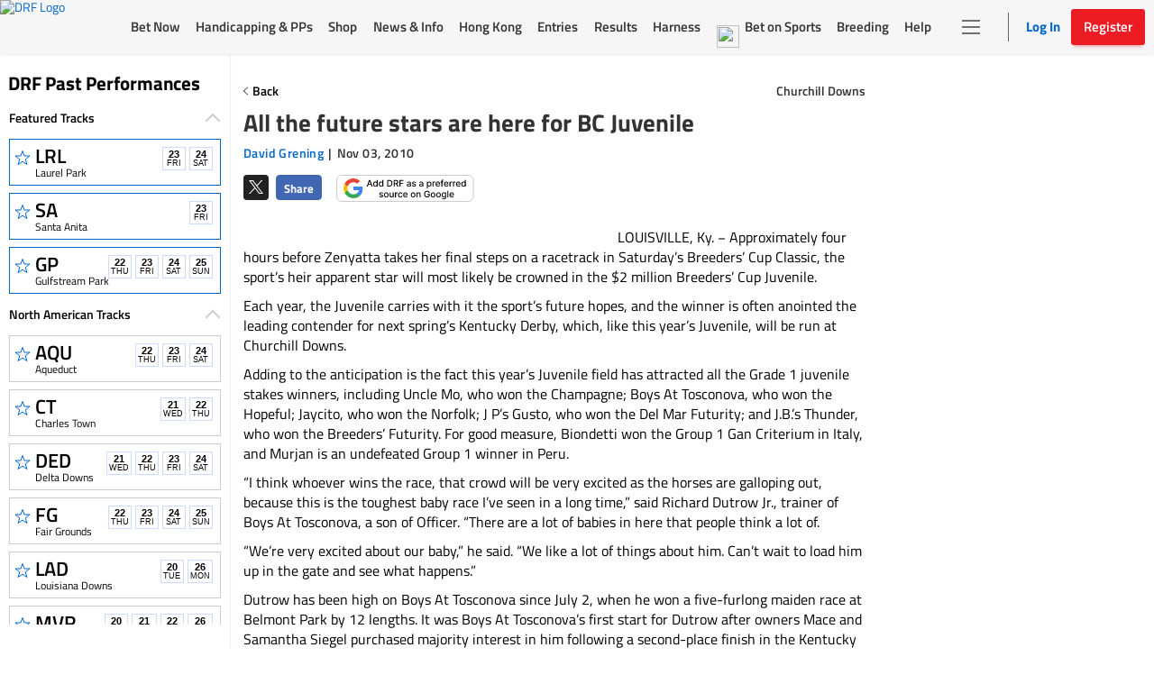

--- FILE ---
content_type: text/html; charset=utf-8
request_url: https://www.google.com/recaptcha/enterprise/anchor?ar=1&k=6LfEY0spAAAAADUWusoM5T43w0rH2timrbYw_El7&co=aHR0cHM6Ly93d3cuZHJmLmNvbTo0NDM.&hl=en&v=PoyoqOPhxBO7pBk68S4YbpHZ&size=invisible&anchor-ms=20000&execute-ms=30000&cb=17ynt64jdknw
body_size: 48630
content:
<!DOCTYPE HTML><html dir="ltr" lang="en"><head><meta http-equiv="Content-Type" content="text/html; charset=UTF-8">
<meta http-equiv="X-UA-Compatible" content="IE=edge">
<title>reCAPTCHA</title>
<style type="text/css">
/* cyrillic-ext */
@font-face {
  font-family: 'Roboto';
  font-style: normal;
  font-weight: 400;
  font-stretch: 100%;
  src: url(//fonts.gstatic.com/s/roboto/v48/KFO7CnqEu92Fr1ME7kSn66aGLdTylUAMa3GUBHMdazTgWw.woff2) format('woff2');
  unicode-range: U+0460-052F, U+1C80-1C8A, U+20B4, U+2DE0-2DFF, U+A640-A69F, U+FE2E-FE2F;
}
/* cyrillic */
@font-face {
  font-family: 'Roboto';
  font-style: normal;
  font-weight: 400;
  font-stretch: 100%;
  src: url(//fonts.gstatic.com/s/roboto/v48/KFO7CnqEu92Fr1ME7kSn66aGLdTylUAMa3iUBHMdazTgWw.woff2) format('woff2');
  unicode-range: U+0301, U+0400-045F, U+0490-0491, U+04B0-04B1, U+2116;
}
/* greek-ext */
@font-face {
  font-family: 'Roboto';
  font-style: normal;
  font-weight: 400;
  font-stretch: 100%;
  src: url(//fonts.gstatic.com/s/roboto/v48/KFO7CnqEu92Fr1ME7kSn66aGLdTylUAMa3CUBHMdazTgWw.woff2) format('woff2');
  unicode-range: U+1F00-1FFF;
}
/* greek */
@font-face {
  font-family: 'Roboto';
  font-style: normal;
  font-weight: 400;
  font-stretch: 100%;
  src: url(//fonts.gstatic.com/s/roboto/v48/KFO7CnqEu92Fr1ME7kSn66aGLdTylUAMa3-UBHMdazTgWw.woff2) format('woff2');
  unicode-range: U+0370-0377, U+037A-037F, U+0384-038A, U+038C, U+038E-03A1, U+03A3-03FF;
}
/* math */
@font-face {
  font-family: 'Roboto';
  font-style: normal;
  font-weight: 400;
  font-stretch: 100%;
  src: url(//fonts.gstatic.com/s/roboto/v48/KFO7CnqEu92Fr1ME7kSn66aGLdTylUAMawCUBHMdazTgWw.woff2) format('woff2');
  unicode-range: U+0302-0303, U+0305, U+0307-0308, U+0310, U+0312, U+0315, U+031A, U+0326-0327, U+032C, U+032F-0330, U+0332-0333, U+0338, U+033A, U+0346, U+034D, U+0391-03A1, U+03A3-03A9, U+03B1-03C9, U+03D1, U+03D5-03D6, U+03F0-03F1, U+03F4-03F5, U+2016-2017, U+2034-2038, U+203C, U+2040, U+2043, U+2047, U+2050, U+2057, U+205F, U+2070-2071, U+2074-208E, U+2090-209C, U+20D0-20DC, U+20E1, U+20E5-20EF, U+2100-2112, U+2114-2115, U+2117-2121, U+2123-214F, U+2190, U+2192, U+2194-21AE, U+21B0-21E5, U+21F1-21F2, U+21F4-2211, U+2213-2214, U+2216-22FF, U+2308-230B, U+2310, U+2319, U+231C-2321, U+2336-237A, U+237C, U+2395, U+239B-23B7, U+23D0, U+23DC-23E1, U+2474-2475, U+25AF, U+25B3, U+25B7, U+25BD, U+25C1, U+25CA, U+25CC, U+25FB, U+266D-266F, U+27C0-27FF, U+2900-2AFF, U+2B0E-2B11, U+2B30-2B4C, U+2BFE, U+3030, U+FF5B, U+FF5D, U+1D400-1D7FF, U+1EE00-1EEFF;
}
/* symbols */
@font-face {
  font-family: 'Roboto';
  font-style: normal;
  font-weight: 400;
  font-stretch: 100%;
  src: url(//fonts.gstatic.com/s/roboto/v48/KFO7CnqEu92Fr1ME7kSn66aGLdTylUAMaxKUBHMdazTgWw.woff2) format('woff2');
  unicode-range: U+0001-000C, U+000E-001F, U+007F-009F, U+20DD-20E0, U+20E2-20E4, U+2150-218F, U+2190, U+2192, U+2194-2199, U+21AF, U+21E6-21F0, U+21F3, U+2218-2219, U+2299, U+22C4-22C6, U+2300-243F, U+2440-244A, U+2460-24FF, U+25A0-27BF, U+2800-28FF, U+2921-2922, U+2981, U+29BF, U+29EB, U+2B00-2BFF, U+4DC0-4DFF, U+FFF9-FFFB, U+10140-1018E, U+10190-1019C, U+101A0, U+101D0-101FD, U+102E0-102FB, U+10E60-10E7E, U+1D2C0-1D2D3, U+1D2E0-1D37F, U+1F000-1F0FF, U+1F100-1F1AD, U+1F1E6-1F1FF, U+1F30D-1F30F, U+1F315, U+1F31C, U+1F31E, U+1F320-1F32C, U+1F336, U+1F378, U+1F37D, U+1F382, U+1F393-1F39F, U+1F3A7-1F3A8, U+1F3AC-1F3AF, U+1F3C2, U+1F3C4-1F3C6, U+1F3CA-1F3CE, U+1F3D4-1F3E0, U+1F3ED, U+1F3F1-1F3F3, U+1F3F5-1F3F7, U+1F408, U+1F415, U+1F41F, U+1F426, U+1F43F, U+1F441-1F442, U+1F444, U+1F446-1F449, U+1F44C-1F44E, U+1F453, U+1F46A, U+1F47D, U+1F4A3, U+1F4B0, U+1F4B3, U+1F4B9, U+1F4BB, U+1F4BF, U+1F4C8-1F4CB, U+1F4D6, U+1F4DA, U+1F4DF, U+1F4E3-1F4E6, U+1F4EA-1F4ED, U+1F4F7, U+1F4F9-1F4FB, U+1F4FD-1F4FE, U+1F503, U+1F507-1F50B, U+1F50D, U+1F512-1F513, U+1F53E-1F54A, U+1F54F-1F5FA, U+1F610, U+1F650-1F67F, U+1F687, U+1F68D, U+1F691, U+1F694, U+1F698, U+1F6AD, U+1F6B2, U+1F6B9-1F6BA, U+1F6BC, U+1F6C6-1F6CF, U+1F6D3-1F6D7, U+1F6E0-1F6EA, U+1F6F0-1F6F3, U+1F6F7-1F6FC, U+1F700-1F7FF, U+1F800-1F80B, U+1F810-1F847, U+1F850-1F859, U+1F860-1F887, U+1F890-1F8AD, U+1F8B0-1F8BB, U+1F8C0-1F8C1, U+1F900-1F90B, U+1F93B, U+1F946, U+1F984, U+1F996, U+1F9E9, U+1FA00-1FA6F, U+1FA70-1FA7C, U+1FA80-1FA89, U+1FA8F-1FAC6, U+1FACE-1FADC, U+1FADF-1FAE9, U+1FAF0-1FAF8, U+1FB00-1FBFF;
}
/* vietnamese */
@font-face {
  font-family: 'Roboto';
  font-style: normal;
  font-weight: 400;
  font-stretch: 100%;
  src: url(//fonts.gstatic.com/s/roboto/v48/KFO7CnqEu92Fr1ME7kSn66aGLdTylUAMa3OUBHMdazTgWw.woff2) format('woff2');
  unicode-range: U+0102-0103, U+0110-0111, U+0128-0129, U+0168-0169, U+01A0-01A1, U+01AF-01B0, U+0300-0301, U+0303-0304, U+0308-0309, U+0323, U+0329, U+1EA0-1EF9, U+20AB;
}
/* latin-ext */
@font-face {
  font-family: 'Roboto';
  font-style: normal;
  font-weight: 400;
  font-stretch: 100%;
  src: url(//fonts.gstatic.com/s/roboto/v48/KFO7CnqEu92Fr1ME7kSn66aGLdTylUAMa3KUBHMdazTgWw.woff2) format('woff2');
  unicode-range: U+0100-02BA, U+02BD-02C5, U+02C7-02CC, U+02CE-02D7, U+02DD-02FF, U+0304, U+0308, U+0329, U+1D00-1DBF, U+1E00-1E9F, U+1EF2-1EFF, U+2020, U+20A0-20AB, U+20AD-20C0, U+2113, U+2C60-2C7F, U+A720-A7FF;
}
/* latin */
@font-face {
  font-family: 'Roboto';
  font-style: normal;
  font-weight: 400;
  font-stretch: 100%;
  src: url(//fonts.gstatic.com/s/roboto/v48/KFO7CnqEu92Fr1ME7kSn66aGLdTylUAMa3yUBHMdazQ.woff2) format('woff2');
  unicode-range: U+0000-00FF, U+0131, U+0152-0153, U+02BB-02BC, U+02C6, U+02DA, U+02DC, U+0304, U+0308, U+0329, U+2000-206F, U+20AC, U+2122, U+2191, U+2193, U+2212, U+2215, U+FEFF, U+FFFD;
}
/* cyrillic-ext */
@font-face {
  font-family: 'Roboto';
  font-style: normal;
  font-weight: 500;
  font-stretch: 100%;
  src: url(//fonts.gstatic.com/s/roboto/v48/KFO7CnqEu92Fr1ME7kSn66aGLdTylUAMa3GUBHMdazTgWw.woff2) format('woff2');
  unicode-range: U+0460-052F, U+1C80-1C8A, U+20B4, U+2DE0-2DFF, U+A640-A69F, U+FE2E-FE2F;
}
/* cyrillic */
@font-face {
  font-family: 'Roboto';
  font-style: normal;
  font-weight: 500;
  font-stretch: 100%;
  src: url(//fonts.gstatic.com/s/roboto/v48/KFO7CnqEu92Fr1ME7kSn66aGLdTylUAMa3iUBHMdazTgWw.woff2) format('woff2');
  unicode-range: U+0301, U+0400-045F, U+0490-0491, U+04B0-04B1, U+2116;
}
/* greek-ext */
@font-face {
  font-family: 'Roboto';
  font-style: normal;
  font-weight: 500;
  font-stretch: 100%;
  src: url(//fonts.gstatic.com/s/roboto/v48/KFO7CnqEu92Fr1ME7kSn66aGLdTylUAMa3CUBHMdazTgWw.woff2) format('woff2');
  unicode-range: U+1F00-1FFF;
}
/* greek */
@font-face {
  font-family: 'Roboto';
  font-style: normal;
  font-weight: 500;
  font-stretch: 100%;
  src: url(//fonts.gstatic.com/s/roboto/v48/KFO7CnqEu92Fr1ME7kSn66aGLdTylUAMa3-UBHMdazTgWw.woff2) format('woff2');
  unicode-range: U+0370-0377, U+037A-037F, U+0384-038A, U+038C, U+038E-03A1, U+03A3-03FF;
}
/* math */
@font-face {
  font-family: 'Roboto';
  font-style: normal;
  font-weight: 500;
  font-stretch: 100%;
  src: url(//fonts.gstatic.com/s/roboto/v48/KFO7CnqEu92Fr1ME7kSn66aGLdTylUAMawCUBHMdazTgWw.woff2) format('woff2');
  unicode-range: U+0302-0303, U+0305, U+0307-0308, U+0310, U+0312, U+0315, U+031A, U+0326-0327, U+032C, U+032F-0330, U+0332-0333, U+0338, U+033A, U+0346, U+034D, U+0391-03A1, U+03A3-03A9, U+03B1-03C9, U+03D1, U+03D5-03D6, U+03F0-03F1, U+03F4-03F5, U+2016-2017, U+2034-2038, U+203C, U+2040, U+2043, U+2047, U+2050, U+2057, U+205F, U+2070-2071, U+2074-208E, U+2090-209C, U+20D0-20DC, U+20E1, U+20E5-20EF, U+2100-2112, U+2114-2115, U+2117-2121, U+2123-214F, U+2190, U+2192, U+2194-21AE, U+21B0-21E5, U+21F1-21F2, U+21F4-2211, U+2213-2214, U+2216-22FF, U+2308-230B, U+2310, U+2319, U+231C-2321, U+2336-237A, U+237C, U+2395, U+239B-23B7, U+23D0, U+23DC-23E1, U+2474-2475, U+25AF, U+25B3, U+25B7, U+25BD, U+25C1, U+25CA, U+25CC, U+25FB, U+266D-266F, U+27C0-27FF, U+2900-2AFF, U+2B0E-2B11, U+2B30-2B4C, U+2BFE, U+3030, U+FF5B, U+FF5D, U+1D400-1D7FF, U+1EE00-1EEFF;
}
/* symbols */
@font-face {
  font-family: 'Roboto';
  font-style: normal;
  font-weight: 500;
  font-stretch: 100%;
  src: url(//fonts.gstatic.com/s/roboto/v48/KFO7CnqEu92Fr1ME7kSn66aGLdTylUAMaxKUBHMdazTgWw.woff2) format('woff2');
  unicode-range: U+0001-000C, U+000E-001F, U+007F-009F, U+20DD-20E0, U+20E2-20E4, U+2150-218F, U+2190, U+2192, U+2194-2199, U+21AF, U+21E6-21F0, U+21F3, U+2218-2219, U+2299, U+22C4-22C6, U+2300-243F, U+2440-244A, U+2460-24FF, U+25A0-27BF, U+2800-28FF, U+2921-2922, U+2981, U+29BF, U+29EB, U+2B00-2BFF, U+4DC0-4DFF, U+FFF9-FFFB, U+10140-1018E, U+10190-1019C, U+101A0, U+101D0-101FD, U+102E0-102FB, U+10E60-10E7E, U+1D2C0-1D2D3, U+1D2E0-1D37F, U+1F000-1F0FF, U+1F100-1F1AD, U+1F1E6-1F1FF, U+1F30D-1F30F, U+1F315, U+1F31C, U+1F31E, U+1F320-1F32C, U+1F336, U+1F378, U+1F37D, U+1F382, U+1F393-1F39F, U+1F3A7-1F3A8, U+1F3AC-1F3AF, U+1F3C2, U+1F3C4-1F3C6, U+1F3CA-1F3CE, U+1F3D4-1F3E0, U+1F3ED, U+1F3F1-1F3F3, U+1F3F5-1F3F7, U+1F408, U+1F415, U+1F41F, U+1F426, U+1F43F, U+1F441-1F442, U+1F444, U+1F446-1F449, U+1F44C-1F44E, U+1F453, U+1F46A, U+1F47D, U+1F4A3, U+1F4B0, U+1F4B3, U+1F4B9, U+1F4BB, U+1F4BF, U+1F4C8-1F4CB, U+1F4D6, U+1F4DA, U+1F4DF, U+1F4E3-1F4E6, U+1F4EA-1F4ED, U+1F4F7, U+1F4F9-1F4FB, U+1F4FD-1F4FE, U+1F503, U+1F507-1F50B, U+1F50D, U+1F512-1F513, U+1F53E-1F54A, U+1F54F-1F5FA, U+1F610, U+1F650-1F67F, U+1F687, U+1F68D, U+1F691, U+1F694, U+1F698, U+1F6AD, U+1F6B2, U+1F6B9-1F6BA, U+1F6BC, U+1F6C6-1F6CF, U+1F6D3-1F6D7, U+1F6E0-1F6EA, U+1F6F0-1F6F3, U+1F6F7-1F6FC, U+1F700-1F7FF, U+1F800-1F80B, U+1F810-1F847, U+1F850-1F859, U+1F860-1F887, U+1F890-1F8AD, U+1F8B0-1F8BB, U+1F8C0-1F8C1, U+1F900-1F90B, U+1F93B, U+1F946, U+1F984, U+1F996, U+1F9E9, U+1FA00-1FA6F, U+1FA70-1FA7C, U+1FA80-1FA89, U+1FA8F-1FAC6, U+1FACE-1FADC, U+1FADF-1FAE9, U+1FAF0-1FAF8, U+1FB00-1FBFF;
}
/* vietnamese */
@font-face {
  font-family: 'Roboto';
  font-style: normal;
  font-weight: 500;
  font-stretch: 100%;
  src: url(//fonts.gstatic.com/s/roboto/v48/KFO7CnqEu92Fr1ME7kSn66aGLdTylUAMa3OUBHMdazTgWw.woff2) format('woff2');
  unicode-range: U+0102-0103, U+0110-0111, U+0128-0129, U+0168-0169, U+01A0-01A1, U+01AF-01B0, U+0300-0301, U+0303-0304, U+0308-0309, U+0323, U+0329, U+1EA0-1EF9, U+20AB;
}
/* latin-ext */
@font-face {
  font-family: 'Roboto';
  font-style: normal;
  font-weight: 500;
  font-stretch: 100%;
  src: url(//fonts.gstatic.com/s/roboto/v48/KFO7CnqEu92Fr1ME7kSn66aGLdTylUAMa3KUBHMdazTgWw.woff2) format('woff2');
  unicode-range: U+0100-02BA, U+02BD-02C5, U+02C7-02CC, U+02CE-02D7, U+02DD-02FF, U+0304, U+0308, U+0329, U+1D00-1DBF, U+1E00-1E9F, U+1EF2-1EFF, U+2020, U+20A0-20AB, U+20AD-20C0, U+2113, U+2C60-2C7F, U+A720-A7FF;
}
/* latin */
@font-face {
  font-family: 'Roboto';
  font-style: normal;
  font-weight: 500;
  font-stretch: 100%;
  src: url(//fonts.gstatic.com/s/roboto/v48/KFO7CnqEu92Fr1ME7kSn66aGLdTylUAMa3yUBHMdazQ.woff2) format('woff2');
  unicode-range: U+0000-00FF, U+0131, U+0152-0153, U+02BB-02BC, U+02C6, U+02DA, U+02DC, U+0304, U+0308, U+0329, U+2000-206F, U+20AC, U+2122, U+2191, U+2193, U+2212, U+2215, U+FEFF, U+FFFD;
}
/* cyrillic-ext */
@font-face {
  font-family: 'Roboto';
  font-style: normal;
  font-weight: 900;
  font-stretch: 100%;
  src: url(//fonts.gstatic.com/s/roboto/v48/KFO7CnqEu92Fr1ME7kSn66aGLdTylUAMa3GUBHMdazTgWw.woff2) format('woff2');
  unicode-range: U+0460-052F, U+1C80-1C8A, U+20B4, U+2DE0-2DFF, U+A640-A69F, U+FE2E-FE2F;
}
/* cyrillic */
@font-face {
  font-family: 'Roboto';
  font-style: normal;
  font-weight: 900;
  font-stretch: 100%;
  src: url(//fonts.gstatic.com/s/roboto/v48/KFO7CnqEu92Fr1ME7kSn66aGLdTylUAMa3iUBHMdazTgWw.woff2) format('woff2');
  unicode-range: U+0301, U+0400-045F, U+0490-0491, U+04B0-04B1, U+2116;
}
/* greek-ext */
@font-face {
  font-family: 'Roboto';
  font-style: normal;
  font-weight: 900;
  font-stretch: 100%;
  src: url(//fonts.gstatic.com/s/roboto/v48/KFO7CnqEu92Fr1ME7kSn66aGLdTylUAMa3CUBHMdazTgWw.woff2) format('woff2');
  unicode-range: U+1F00-1FFF;
}
/* greek */
@font-face {
  font-family: 'Roboto';
  font-style: normal;
  font-weight: 900;
  font-stretch: 100%;
  src: url(//fonts.gstatic.com/s/roboto/v48/KFO7CnqEu92Fr1ME7kSn66aGLdTylUAMa3-UBHMdazTgWw.woff2) format('woff2');
  unicode-range: U+0370-0377, U+037A-037F, U+0384-038A, U+038C, U+038E-03A1, U+03A3-03FF;
}
/* math */
@font-face {
  font-family: 'Roboto';
  font-style: normal;
  font-weight: 900;
  font-stretch: 100%;
  src: url(//fonts.gstatic.com/s/roboto/v48/KFO7CnqEu92Fr1ME7kSn66aGLdTylUAMawCUBHMdazTgWw.woff2) format('woff2');
  unicode-range: U+0302-0303, U+0305, U+0307-0308, U+0310, U+0312, U+0315, U+031A, U+0326-0327, U+032C, U+032F-0330, U+0332-0333, U+0338, U+033A, U+0346, U+034D, U+0391-03A1, U+03A3-03A9, U+03B1-03C9, U+03D1, U+03D5-03D6, U+03F0-03F1, U+03F4-03F5, U+2016-2017, U+2034-2038, U+203C, U+2040, U+2043, U+2047, U+2050, U+2057, U+205F, U+2070-2071, U+2074-208E, U+2090-209C, U+20D0-20DC, U+20E1, U+20E5-20EF, U+2100-2112, U+2114-2115, U+2117-2121, U+2123-214F, U+2190, U+2192, U+2194-21AE, U+21B0-21E5, U+21F1-21F2, U+21F4-2211, U+2213-2214, U+2216-22FF, U+2308-230B, U+2310, U+2319, U+231C-2321, U+2336-237A, U+237C, U+2395, U+239B-23B7, U+23D0, U+23DC-23E1, U+2474-2475, U+25AF, U+25B3, U+25B7, U+25BD, U+25C1, U+25CA, U+25CC, U+25FB, U+266D-266F, U+27C0-27FF, U+2900-2AFF, U+2B0E-2B11, U+2B30-2B4C, U+2BFE, U+3030, U+FF5B, U+FF5D, U+1D400-1D7FF, U+1EE00-1EEFF;
}
/* symbols */
@font-face {
  font-family: 'Roboto';
  font-style: normal;
  font-weight: 900;
  font-stretch: 100%;
  src: url(//fonts.gstatic.com/s/roboto/v48/KFO7CnqEu92Fr1ME7kSn66aGLdTylUAMaxKUBHMdazTgWw.woff2) format('woff2');
  unicode-range: U+0001-000C, U+000E-001F, U+007F-009F, U+20DD-20E0, U+20E2-20E4, U+2150-218F, U+2190, U+2192, U+2194-2199, U+21AF, U+21E6-21F0, U+21F3, U+2218-2219, U+2299, U+22C4-22C6, U+2300-243F, U+2440-244A, U+2460-24FF, U+25A0-27BF, U+2800-28FF, U+2921-2922, U+2981, U+29BF, U+29EB, U+2B00-2BFF, U+4DC0-4DFF, U+FFF9-FFFB, U+10140-1018E, U+10190-1019C, U+101A0, U+101D0-101FD, U+102E0-102FB, U+10E60-10E7E, U+1D2C0-1D2D3, U+1D2E0-1D37F, U+1F000-1F0FF, U+1F100-1F1AD, U+1F1E6-1F1FF, U+1F30D-1F30F, U+1F315, U+1F31C, U+1F31E, U+1F320-1F32C, U+1F336, U+1F378, U+1F37D, U+1F382, U+1F393-1F39F, U+1F3A7-1F3A8, U+1F3AC-1F3AF, U+1F3C2, U+1F3C4-1F3C6, U+1F3CA-1F3CE, U+1F3D4-1F3E0, U+1F3ED, U+1F3F1-1F3F3, U+1F3F5-1F3F7, U+1F408, U+1F415, U+1F41F, U+1F426, U+1F43F, U+1F441-1F442, U+1F444, U+1F446-1F449, U+1F44C-1F44E, U+1F453, U+1F46A, U+1F47D, U+1F4A3, U+1F4B0, U+1F4B3, U+1F4B9, U+1F4BB, U+1F4BF, U+1F4C8-1F4CB, U+1F4D6, U+1F4DA, U+1F4DF, U+1F4E3-1F4E6, U+1F4EA-1F4ED, U+1F4F7, U+1F4F9-1F4FB, U+1F4FD-1F4FE, U+1F503, U+1F507-1F50B, U+1F50D, U+1F512-1F513, U+1F53E-1F54A, U+1F54F-1F5FA, U+1F610, U+1F650-1F67F, U+1F687, U+1F68D, U+1F691, U+1F694, U+1F698, U+1F6AD, U+1F6B2, U+1F6B9-1F6BA, U+1F6BC, U+1F6C6-1F6CF, U+1F6D3-1F6D7, U+1F6E0-1F6EA, U+1F6F0-1F6F3, U+1F6F7-1F6FC, U+1F700-1F7FF, U+1F800-1F80B, U+1F810-1F847, U+1F850-1F859, U+1F860-1F887, U+1F890-1F8AD, U+1F8B0-1F8BB, U+1F8C0-1F8C1, U+1F900-1F90B, U+1F93B, U+1F946, U+1F984, U+1F996, U+1F9E9, U+1FA00-1FA6F, U+1FA70-1FA7C, U+1FA80-1FA89, U+1FA8F-1FAC6, U+1FACE-1FADC, U+1FADF-1FAE9, U+1FAF0-1FAF8, U+1FB00-1FBFF;
}
/* vietnamese */
@font-face {
  font-family: 'Roboto';
  font-style: normal;
  font-weight: 900;
  font-stretch: 100%;
  src: url(//fonts.gstatic.com/s/roboto/v48/KFO7CnqEu92Fr1ME7kSn66aGLdTylUAMa3OUBHMdazTgWw.woff2) format('woff2');
  unicode-range: U+0102-0103, U+0110-0111, U+0128-0129, U+0168-0169, U+01A0-01A1, U+01AF-01B0, U+0300-0301, U+0303-0304, U+0308-0309, U+0323, U+0329, U+1EA0-1EF9, U+20AB;
}
/* latin-ext */
@font-face {
  font-family: 'Roboto';
  font-style: normal;
  font-weight: 900;
  font-stretch: 100%;
  src: url(//fonts.gstatic.com/s/roboto/v48/KFO7CnqEu92Fr1ME7kSn66aGLdTylUAMa3KUBHMdazTgWw.woff2) format('woff2');
  unicode-range: U+0100-02BA, U+02BD-02C5, U+02C7-02CC, U+02CE-02D7, U+02DD-02FF, U+0304, U+0308, U+0329, U+1D00-1DBF, U+1E00-1E9F, U+1EF2-1EFF, U+2020, U+20A0-20AB, U+20AD-20C0, U+2113, U+2C60-2C7F, U+A720-A7FF;
}
/* latin */
@font-face {
  font-family: 'Roboto';
  font-style: normal;
  font-weight: 900;
  font-stretch: 100%;
  src: url(//fonts.gstatic.com/s/roboto/v48/KFO7CnqEu92Fr1ME7kSn66aGLdTylUAMa3yUBHMdazQ.woff2) format('woff2');
  unicode-range: U+0000-00FF, U+0131, U+0152-0153, U+02BB-02BC, U+02C6, U+02DA, U+02DC, U+0304, U+0308, U+0329, U+2000-206F, U+20AC, U+2122, U+2191, U+2193, U+2212, U+2215, U+FEFF, U+FFFD;
}

</style>
<link rel="stylesheet" type="text/css" href="https://www.gstatic.com/recaptcha/releases/PoyoqOPhxBO7pBk68S4YbpHZ/styles__ltr.css">
<script nonce="0knp-PiNmONPyJjUD2TPYQ" type="text/javascript">window['__recaptcha_api'] = 'https://www.google.com/recaptcha/enterprise/';</script>
<script type="text/javascript" src="https://www.gstatic.com/recaptcha/releases/PoyoqOPhxBO7pBk68S4YbpHZ/recaptcha__en.js" nonce="0knp-PiNmONPyJjUD2TPYQ">
      
    </script></head>
<body><div id="rc-anchor-alert" class="rc-anchor-alert"></div>
<input type="hidden" id="recaptcha-token" value="[base64]">
<script type="text/javascript" nonce="0knp-PiNmONPyJjUD2TPYQ">
      recaptcha.anchor.Main.init("[\x22ainput\x22,[\x22bgdata\x22,\x22\x22,\[base64]/[base64]/UltIKytdPWE6KGE8MjA0OD9SW0grK109YT4+NnwxOTI6KChhJjY0NTEyKT09NTUyOTYmJnErMTxoLmxlbmd0aCYmKGguY2hhckNvZGVBdChxKzEpJjY0NTEyKT09NTYzMjA/[base64]/MjU1OlI/[base64]/[base64]/[base64]/[base64]/[base64]/[base64]/[base64]/[base64]/[base64]/[base64]\x22,\[base64]\\u003d\\u003d\x22,\x22wpXChMKaSzLDgsOBw4cOw5jDnsKaw49GS0LDqsKPIwHCrMKkwq50TSxPw7NDFMOnw5DCncO4H1QUwoQRdsO0wr1tCStAw6ZpUHfDssKpWDXDhmMVScOLwrrCk8Otw53DqMO0w5lsw5nDtMKmwoxCw6jDv8Ozwo7Cn8OvRhgIw4bCkMOxw7DDrTwfBwdww5/DuMOUBH/Dj0XDoMO4dnnCvcOTQcKIwrvDt8Orw7vCgsKZwolHw5Mtwo5kw5zDtm/CvXDDolDDicKJw5PDhT5lwqZwU8KjKsKrG8OqwpPClcKNacKwwoplK35YHcKjP8O/w5gbwrZnR8KlwrAjSDVSw7JfRsKkwroKw4XDpUxbfBPDtsO/wrHCs8OPFS7CisOIwoUrwrEBw45AN8OGfXdSLsOAdcKgIcOwMxrCvGshw4PDp3ARw4BSwpwaw7DCtmA4PcOawrDDkFgfw5/CnEzCtcKsCH3DpsOJKUhcbUcBPsKfwqfDpUbCncO2w53DtG/DmcOiewfDhwB2wol/w75IwqjCjsKcwr0KBMKFfi3Cgj/CgizChhDDjV0rw4/DqMKYJCIgw70ZbMOKwp40c8ORb3h3d8OKM8OVYMOawoDCjGrCkEg+OsO0JRjCnsK6wobDr1VMwqptMsOCI8OPw7fDgQB8w7LDsm5Ww5XCgsKiwqDDh8Ouwq3CjWjDoDZXw5zCgxHCs8K0KFgRw6rDrsKLLl7Ct8KZw5UlI1rDrnLCrsKhwqLCsDs/wqPCiwzCusOhw6gwwoAXw5bDqg0OK8Klw6jDn0MjC8OPTMKvOR7DjsK8VjzCssK3w7M7wrkOIxHCi8OLwrMvRcObwr4vVMO3VcOgEcOSPSZtw4EFwpFnw5vDl2vDlyvCosOPwp/ChcKhOsK1w4XCphnDtcOGQcOXWnUrGxEKJMKRwrvCkhwJw4DCrEnCoDfCght/wp3DlcKCw6dTCGstw7DCrkHDnMK9HFw+w6B+f8KRw7EmwrJxw5TDlFHDgG52w4UzwoETw5XDj8ODwr/Dl8KOw5YnKcKCw5fCsT7DisOpR0PCtUHCj8O9ESfCg8K5akPCksOtwp0NCjoWwqTDqHA7ccOHScOSworCryPCmcKaScOywp/[base64]/DhDMQw5kDw5RHw6vCoW3CqEtGw4nDhD98UV/CoU5jwpXCrknDokDDjsKLekMrw7LCrzjDkR/DhcKiw5/CncKYw5ZGwrFwHRDDiWVPw5bCrMK3OsKXwqDCtMKXwrkRW8OwKMKSwp5yw60deTIFYErDtcOow5nDgTfCuX7CqUTDtVQOdXM/[base64]/K8KwwpFEw4zCo8K3w5MywrYyOMKBenzDm1hhCcKyfRYMwrrCjcOZfcOMM3QEw7ZbOcKVesOGwrpDw7DChMOzfwkYw4IWwqnCuD7CnsO1T8O/Gw/Dm8ONwrJmw5Mqw4fDrkjDq2ZTw5o5Bi7DoQkALcOCwo7Do34Vw5jCuMOmbVwHw6rCq8Klw63DgMOmQTRawr9SwobDumcvEw3Dp0zDp8O6wqzCvEV3CcKyWsOKwqTDtijCsljCqsOxOUYgwqlHKGPDn8OJV8Ojw67CsE/[base64]/DoTU5UMKnJ8OdclQaw7/Dt8OKPHnDlcK/w4gCWD/[base64]/Ds8Oqw5rDqVA3bMKcBcKaLMOyw6UDF8KoHsKJwqzDvVTCicO5wq5gwrXCgBM9JFbCp8OQwpl6NnsDw4Rgw5ULUMKUwp7CsXgRwrgyYRbDksKCw7VOw7vDssKCXsKHaylBIgd8VsOewr/CmsKaeTJaw6Anw6jDpsOPw6sNw7XCqyUGwpbDqhnChxfDrMKqw70Jwr/DiMKfwrEIw6fDp8OJw6vDvMORQ8OoIUHDsk4wwprCmsKYw5BDwr7DhsK7w68nBCXDhMOyw5UqwplVwqLCiSduw4wxwpbDuGB9wqFaLwHClsKhw60xG1QgwobCjMO0NlEJMsKcw6YCw4xEaQ9iaMOTwosPIlxOfjQGwpNHWsKSwrl2w4IqwoLDr8Obw5tTEMK/[base64]/w5kuw64Dwq/CqVrDizgdGBPCnMOeSU/DkTbDs8KwTQDCicK6wrbDusKMZBpSDCYvK8Kdw60dJkPCh3JgwpPDhkNOw5IvwprCsMOXIMOkwpPDnMKNGE/CqMOMK8K7wotswojDscKqGTrDp0kdwpvDqUo6FsK8T3Yww63CicOdwo/DocOzMinClh8pdsO+E8K6N8Orw7JqWADDkMOzwqfDqcOEwpPCvcK3w4c5M8KJwovDp8OUdlXCtcKUIMOww615w4bCo8K3wrJfG8K1RsKrwp4lwqnCmsKKT1TDn8Okw5TDjXYDwok4BcKewqN1GVvDqMKPFGRnw47Cg3I5wq/DpHjCsg/[base64]/Cmg7DpDBGw40BUWHCm1XCvcKzw7dNHxwJw6fCtsKlw6XCvsKYVAkkw58Xwq98A3t4ZsKFcDbDrMOsw63Cn8KnwobDkMO1wpvCoznCvsK0EQrChQ8PPmMcwq/Cj8O0P8KbIcKvLDzDtsOIw55SY8KaNDhzW8KpEsKyaFDDml3DkMO7wrrDpcOZDMOfwqfDqsOtwq3ChEgRw6waw5kQOlMTfBgYwqDDin/DgFnChBXDuirDrmnDkHHDvcOIw5cGL07CrGNiHcOIwrwYwpDDrsK6wrw4w7wsJsOaOcORwpFvP8K0wqfCksKcw6tHw796w6Q9wp58AcOwwp1vCjTCrUEew4vDqTHCrMOawqMPPErCjxNGwoJEwrMOO8OBMcOUwq4iw4F1w55UwpxuY0/DggTCrg3Dj390w6/DjcKXTMKAw5vDhsKhwrnDlsKzwqnDr8K7w4TDn8O7V01ydVRdw73CkwhPJ8KCesOCFMKBw5s/wp7Dvy5Two0NwqV9wr9taUQAw7ohW34fGsK7FcKnYUkGwrzDssOQw6jCtRYvL8KTeT7Ci8KHNsKnWA7Cq8KDwoVKZsOQbMK3w7EST8O4ScKfw5ctw499wrjDvMOMwr7Cr2/DrMKmw5B8F8KwNMKDQcKxRmPDh8O0bBBSWFUGwp9Bwq7Ds8OEwqgkw6bCqh4Uw5TCvsOjwqzDh8O6wpzCh8KoI8KsNsK3b0s4TcKbF8K9FsK+w5UywrJbZj4uScK2w70fXsK5w6jDn8OCw5sCYTPDvcOaU8OewrrDsDrDkSgIwoEKwqVuwrI5EMO/WsKgw5o5QXvDjyvDuFbCl8O3CApaU2w/w5fDnx5sAcK8wrZiwpQhwo/DnnnDpcOfB8KkZcOQI8Ojwookw5siS34+GFpiwpE6w5Uzw5kzRjHDgcKyccONw5p+wpLCk8K3w4PCsWRWwozDm8K/HsKGwqTCj8KdCX3CtmTDlsKjw6LDksOQXMKIBAzCucO+wrPDjFnDhsOUP0DDpsKwQ0Y6w59sw6jDjF3DrGjDjMK5w6UQHFrCrF/Dq8O+TcOeV8OzYsOdew7DhVdEwqd0Q8OsGyR7UBZlw5PCksK+OmrDg8Osw4/[base64]/[base64]/[base64]/CnHjDuwzCnMOmXxHCvsKsDMOmw6vClHrDj8OWw7RyccK4w48QA8OdbMK+wokXNMKvw6PDjMOSUTfCqXrDhnkqwrcgW1Z8CV7DqznCn8O1Gi1lw58Wwo9Xw4rDosKmw7UaBsKKw553wrkFwpnCrhfDqV3CgcK0w53DnwnChcOiwrrCpS/[base64]/I8O5w4/DrwPDisOTDsOSJGfCvMOBJWYTN2XClHLCtsOiw4nCtArDp0U8w4lkIEUoCAN5UsKDwq7DtArChzrDsMOew5g3woVowqkOfcK8QsOmw7w8Oj8KUk/Du04+XcOUwokCwojCisO9WsK/[base64]/CsSBYwptUK8KqSsKew7PCnnwGwp87EcKzcsOZwozDgMKPwr8AZMKzwrlOAcKZcBBCw7/Co8O4wr/DuQ4hT1ZpQ8KbwoDDjRBnw5AbecODwqNhYsKuwq3DvmNqwrYewqJNwr0gwozDtWDCgsKmDCfDu0PDqcOxMEbChMKafAHCqMOCXkMuw7PCqGLDmcOybsKFeT3CkcKlw4fDiMK/wqzDu0AbXXVUR8OxNFdhw6ZldMObw4BSckY4w6DCjQFXITF3w6jCncOMGcOhw61lw554woAxwpfDtEtKIh9+IgxUDjPCpsOqXiItO0/DiFfCiz7DvsO7YEVGImYRScKhwrLDk15/GBAXw7XCo8OYEMOcw5IsZsOBE1k7OXzCvsKCADTClxc4TMK6w5PDjMKtQMKAPMKQNynDvcOwwqHDtgfDuF9lb8KDwqvDtMORw71fw78Aw4HDnUzDmC17NMOnwq/[base64]/CpMOIJQ7CtjPCocOlHMKQAzTDhsK2OmNUXipkGMOqADwww4JqBsKhwr9bwo/CuXYIwq3CksKRw5/DqMKSLMKBcnkjDw8lWwrDisOYOWl4D8KLdn3CiMK8w5/[base64]/wrvCmcOQCxnDpcK7FMOJwoowwqE/RcKKwq7DusKpNcOQOSDDksKOBAFLFGzCr0wxw5IZwqPCtsOGbsKeScKmwp1NwowKBFBsRifDpsO5w5/[base64]/CpcKow64IXkLCrQ7DonjCoA/DusO5woJIwrPCgGZjVMK7dVrClBVrLgPCsyvDoMO5w6TCuMKTwq/Dog7Ch2QcRsOEwpfCisO2QMKiw5ZEwrfDj8KnwoJswpEpw4pTC8O/wrJpUcOhwqEOw7lxa8K1w5hZw5vDsHdbwprDtcKDN3bCqRZLGT/CosOFTcOVw6vCmMOmwognAX/Cp8Ozw4XCi8O/JcK7KwbCg3JNwrx/w5LCk8KZwr3CtMKXU8K1w6Frw6B9wobCucO+SER3Yytbwo94wqsDwq3DuMKjw5LDi1zDnW/DqsOKPwHCm8KFH8OLZ8OCZcK5aiPDjMOAwogdwqfCh2xaJCbCm8Kqw4wtVcK/[base64]/DnzBRwp7Dlz8Tw6RLwqpGw5XCm8OeBF/[base64]/F8OyWiHCgh51dcKfOcONQHAWw4DDg8K4QcObw4pBW0zDi1t8JWrDgMOTw6zDjjPChSHDnxrCusO/Nw9tFMKucTxJwrEDwqfCh8OMFsKxFsKrAw9KwrLCiVcSM8K+wofCucKhIsOKw7XDt8ORGmtfOcKFPsOcwpbDoETDl8KDLE3CjMOYFj/DrMOZFxUzw4sdwpUNwpbCjk7DuMOCw5AoI8OBSsKOKMK1GMOoRcOaZcKiCsKywq08w5I3woZawqJ7R8KzXUTCqMKAQDIkZTEpA8KcOMKWRsOwwpZKW0/CvXjCtXnCgsOyw4gkUhbDtsKHwp3CvMOKw4jCuMOTw6EiVcKeP0w5wpbCm8O0egXCr381ScKqK0nDvcKWwpRDPMK/wq9Jw7TDg8ORORwzw4zCt8KsZ0wvw7zClyHDmlDCssO4NMOpYCE9w5fCuBPDgGnDuSt/w61RLsO1wrXDgiJHwqp8wr8fRsO0wr8ZETvDqxrDlcK4wph9LMKXw5FIw6tiwrw9w7dIw6MVw6bDjsKPUAHDiHphw7prwozDvQ/Cjlp4w7IZwrtBw7JzwrDDvQp+ScKQVcKsw6vCu8O6wrZlwq/DhsK2woXDvlp0wqMswr/[base64]/GHQgWMOww4LDti9gIR/DqsK9MMKKwoPChDHDusOnaMOCCWcQTcOvV8OnehgzRsOLMsK7wrfCvcKowprDizFAw5V5w6DDvcOTPcKaZMKHEsOlL8OkZMOqw5LDs3zCqUDDq3Q+fcKNw4TCvcO3wqXDpsKlfsOowrXDgmcqAw/CniTDpR1oA8KWw7rDtCTDtHAXFsO3wr1cwrNwWizCrVs8aMKfwoTCjsONw4FARsKiCcK9w5JhwoY5wo/Di8KBwpQmSUzCvMK/wq0lwrUnH8OxUcKEw5fDmi8rM8OBGsKOw4/DjsOERg9zw5DDpSzDoi3Cjy9dAlMOOzTDpMOIMiQDw5bCrm7Co0zCpsK8wpjDtcKqaxfCsCnChyFNUWnCn3DCsTTCh8OiMD/DusKaw6TDlFhXw61aw4vCiATDhsK/JsOJwovDnsO8w7zDqTh9wrTCuzBowoXDtcO8wobCq2tUwpHClW3Ci8KJJcKEwo/Cnk5Gw7tBTnTCgMKhwo0FwrVGcmpaw4zDkEVzwpwgwpbDpSwLJjBBw4sBwovCsm4Ww5Fxw4TDsnLDvcKFScOvw5nDnMKnRsOaw5cTe8KcwrQ9woA6w4PCicKcIlx3wq/CnsOow5wOw4bCj1bDhsKpK3/CmwVzw6HCksOJwq5qw6VoXMKAWUt/[base64]/DgsOkGGwGQcKNQCQUwpdgNMKIVcKtI8K+w61kw67DqcKvw61Nw5lZTMKlw4jCml/CsxBAw5HDmMOuGcKnw7p3UG7DkxTCr8KTNMOICsKBIR/[base64]/CsKkw6U/w7LDrSAEcMKEF2l5OMOHXXDCoFjCosOMUSbDsRwjwpFQYTIcwpfDqw7Csg11H1ckw7rDqDNawpkkwolnw5g6J8K0w4XDjHTDlMO+w73DrsONw7hHfcO7wp1wwqMdwoEvIMOSBcOWwr/Dm8KZw6rDrVrCjMOCwoXDqcKQw6lweEgvw6/CpHfDhcKYXnF4YcOWbAlSw4LDjcO2w53DsjRSwoUAw7BFwrTDgcKqLWAvw7TDi8OTRcO/[base64]/DoMOpw5t5w7Q0w50DZBHDnMOIwoV0VEhCwofCtBLCusO9AMOXf8K7wr7CpRRcNxd+eQnCoAXDvj7DhhTDpU49PBcjUMKvPRHCvDnCl0HDtsK4w4nDisOYNMO7wq0WI8OdKcOawpPCn2XCsRdNHsOawqYiLlBjZEAjEMOESmrDhsODw7s3w5xxwpRqISPDpz/[base64]/wolAw6zCmsOnw6fDnsOyU1Z3w7s2BcOHw4nDsCTDusOmw6AQwoBnI8OxJMK0U13DiMKnwp3DsEsWcw5mw4RyfMKPw6DCqsOaY211w6JMO8OAXULDoMOewrA3BsODUmHDisK0L8KHJHEBa8KLNBcVXC8ZwqjCtsOFEcO1w41ROwDCjF/[base64]/Dn8Oowp/Cn8O5w6PDscOACcOLPMOuw5rCtXPCp8KUw5ttYVZAwo7DjsOsXMKLIMOQNMKowqx7NGMcByIdQwDDng7DmlnChcKjwrDDjUfChcONBsKhYMOvOhgVwqw0MAkAwqg8w67ClMOlwrpcFAHDpcOvw4jCiknDlsODwpxjXsOIwotSD8Osdx/ClFZmwqF9FVnDhhbCtBjCksOKKcOBLV7DoMOHwpDDjVVUw6zCg8ODwpTCmsOxQcKxCXRSPcKJw41KPmvCnHXCkGTDs8OLFXc8wplEWBVlQcKMwpPCrMO+RV3CjiADGjpEGF/Dh2okGRTDjwfDnTp5MEHClMKYwojCrcKBwr7CqWZLw6bCg8OGw4QAN8OpBMKew6AlwpdYw7HCrMKWwr9YXQBqd8KfDn8Zw6B3wrlIYSFUUzvCnEnCiMK/wpdYIRkxwpjDtMOIw54NwqDCmMOGwr0jfsOJS1DClBIdckLDg2zDnsOOwqcDwpZMIA9Jw4fCkwZHdFZ9TMKQw5rDqTLDrMOJGsOjPRhUfUfDm13DqsKxwqTCtyjCr8K/MsKEwqkow4PDmsOqw7MaO8OFAMOEw4TCnjdwLyTDnjzCinbDkcKPVMOaAwkfw7xZLg3Cq8KsF8K8wrkqw6Mqw5UAwprDu8OUwonDskksL2/DocOFw4LDicOhwovDhC9SwpB4w7nDl1TCnMKPXcK0w4DDh8KYfMKzWGkiVMO/w4nCjVDDuMKHFsORw49Twpg9woDDisOXw6LDkH3ClMKdHsKWwr3Co8KWNcKdw7YLw60Xw6xkGcKLwph3wpgYfwjCqkHDpMKBSMOdw4fDjlHCvQpGcHXDpcK4wqfDisO4w4zCtcOwwq3DrT3CtWs+woFOw4/[base64]/wrEjwq0dNwrDr8O9wp/Ci8KFDDvDpMKnwrDDoRoVw7dFw6YZw5ldJSxKw5nDq8OLUTw6w4BXbhlfO8K9VMOewoEtX1TDi8OjfEbCnGcdB8O8BEDCjcO7J8K5TGN/bk/CqsKZWntZwqnCswrCksOCDy7Di8K+JEFHw4xFwpcxw6Aow5hBBMOGdF3Dm8K/[base64]/CqsOXwoFDClbCnsOAwpkBYsK2wpsdwqg8wqjCvVrDgTx6w5fDnsK2wrNow7NAD8KkfcOlwrDCsSDDnGzCjE3CmcOqb8O/ccKFOsKoMcOnw4xbw4jDuMKLw6jCusKHw6LDscOOR3olw7xJUMOwGS/Dg8KYf3PCpGpgXsO9GcOBb8Kjwpsmw5sPw6MDw4pBBwAwTTHDqWU2w4PCuMKvfC3CiBnDrsOgw49iwrnDqArDlMO7PMOFDBkpXcOUT8KabifDnVvCs3ZnZcKEw6XDq8KAwozDkBDDt8O8w6DCukfCrTJew741wqMMwq1zw5DDjsKow5XCicO/wpMiHy4gLWXCs8OswqRVacKLTn0sw7Qkw4nDgcKmwokAw78FwrXClMOVw4fCg8ONw6UPOF3DhHLCsTkyw5Vdwr5xw4jDhGMrwr0ZUsKlXcOFwoDCsgtde8KBP8OywoNZw49Mw5w6w6PDono6w7IyAD5ldMOyO8ODw57Dr1gLBcOlBjULeWhMTBR/w7jDucKTw4kNwrR7bANMZcKBw6E2w4Eewq/DpB9FwqrDtHg9wq7DhwUrWlIvXAEpehhEwqIoX8K7HMK0LR7Cv0bCvcKgw6APUzLDnF9YwrDCoMOTw4LDtcKNw5TDtMOew6gcw5HCnTDCucK0YMKYwph9w7ECw4dqOsKEUGnCpk9yw4rCssK7UgLCmEVawoQ+RcOhw6vCnhDCisOZQlnDrMKieyPDiMOvY1bCoh/Drz0EKcK/wr8rw4HDqnPCq8OqwpLCp8KOe8OGw6hxwqPDoMKXwqhcw7/DtcK0ecO6wpUWd8OmIyJiw7bDhcO+wps8T3DDjhnDsnIheyVZw4jClcO5worCuMKZfcK0w7HDp2U5MMKcwpdlwr/CjsKyFTTCoMKLw6jCqCQHw6XCrhNywp0dCsKlw4ABVMOFaMK2IsOXLMOmw6rDpzrCrcOLfGBJPHTCtMOsQ8KMVFUdR08Aw5QPwrNreMOrw7kQURJVH8OabsOsw5PDmXbCssOxw6XDqFjDoynCvsKKBcOwwptvZ8KAXcKXTBDDhcOswqjDgHpFwo/DpcKrfGXDk8KWworCmQnDp8KMS3s1w4FlKcOMw542w4zCoRrDogxDSsKlw515YcKQYErCnm5Dw7bCl8OAIsKVw7LCt1rDp8KuJzXCmSzDkMO4CMOiAsOnwq/CvMO5IcOkwrDCusKuw5/[base64]/wqTDhFvCi8KOTMOiNnzDksO7IcKrLsKkw70Iw7dww5EiYXjCj0fCmyTCssOTDU9HIwvClFcAwpkgZgTCg8KdTiMEZ8Kuw70ww5DCs2zCq8K3w5VTwoDDl8OjwrM/FMOzwqI9w4/Dg8OcL0rCsRzCjcOewo1caVnCu8OZKAbDtsOEQMOcYSZQfcK/[base64]/w58LDk9YwqDDoW8UwpnDh8K0M8KIbnLCqyEfbU/ClS4dUcKyS8KyN8K9w43DtsKGcBIlU8K/TRTDicKCwr9sY1opRcOqFQ9vwrbClMKmT8KqAcKtw6PCm8ORCsK+GcKww6nChsOZwpRFw67CpHBwSgFcMcK+X8K4NwfDjcOqw5VjKRApw7LDlsKSQsK0NkzCssOmQGF8wrM8U8KfC8K4wp4zw7Z1NcOlw4dWwoIzwo3DhMOzBh0XGcO/TW/Cv2PCqcKywpZmwp8Kwo89w7LDksOPwpvCviXDqU/Dk8OBdsKOEA1QcUnDvA3DocK1G1VqQglGOEXCoTJRVA0Vw7/Cr8KbJcKdHDJKw4DCn2TDsTLCi8Ocw7fCqSIiRMOAwpUvC8KKbyHDm1vCiMKxwrVlw6vDqGvChMKsRU8kw7/DrcOOWsOlSsOIwp3Dk1PCl251UETCk8OUwrvDu8KLH3TDjsO9wqTCqF5GRGjCvsO4KsKePnXDh8KKAMOTFkbDjsOPKcOdYCvDp8KAKsKZw5wlw7QcwprDt8OvBcKUw6chwpB6WlfCksOfcMKBw77CrMOFwqtbw6HCt8O/U3QfwrHDl8OawroOw7XDvsOxwpgvwpbCvSfDpF92bDlew5EewpTCmHbCgWXDg0tnUGIMSsOFGMOewovChDbDqQzDnMOpfFF8ZsKKXyduw6M/Ykd3woM6wozCocK7w6vDsMObSTJbw5LCicOnw75nCcK8Mw3CmcKlw6sYwpUpXTfDgMKnLjJHDyLDtzPCuw8xw5sowqEYJ8KPwol9cMO7w6oBaMKEw5UZO300HCBYwrTCtCIQaXDCpGIoOMKSWgV1JmFfbkxZAsOtwoXChcKqw5cvw6YuaMOlCMOowokCwqbDhcK/bV8ATw/Du8Opw7pFU8KAwr3Cqlhxw7/CpBnClMKVUMOVw59kABBrKSBhwpBMYC/DssKMIcOxcMKpQMKRwp/DqsOtd1BPNB/[base64]/[base64]/CrsOZLcOpCg9UQyDDkMKvZQTDh8KAKlnDpMKBesOswpEbw6NZSDDDv8KKw6LCu8KTw4LDvsOfwrTCqsO2wqrCssOzZcOtRQ/DiF/CtMOPSMOBwrAPfTRQCwnDhRAaWGXCjT8OwrckRXxIKMKlwrHDscO4wrzCi3PDqFTCrlBSZsOVUsKewptyF0HCmQJ0w5VHwonCrCVdwqrCizTCjyYBXwHDliPDkggiw5koeMOtMsKPf3PDrMOUwpTCpMKCwqLDlsO/BsKxfcOGwqZ7wo/Dp8Kfwo07wpDDk8KKLyTCk0oBwofDsFPCun3CkcO3wo4OwrHDoVrCrggbG8K1w5PDhcOIBBDDjcOSw6QhwovCkxPChMKHV8OzwqHCgcKqwoN1DcOTfMOXw6DCuTXCqcOlwqnChU/Dh2gpf8O/[base64]/woIww7LDqzUswoYjw5jCl0rCkR9VM2huSicpw5TCjcOQDsKofDk8YsOdwo/CssOmw7zCrcORwqIZICvDqR0Ew5IiHMOHwpPDq0vDjcKnw4slw6PCqMKKUjHCtcO0w6/DikEIAXTChsODwpp4QkFHbMKWw67DjMOICFMYwp3ClsODw4TCmMKrwqAxJsO5RMOQw4VWw5jCt3hXZX5pPcOLX3/Cl8O/[base64]/Cr1DDkMK6WsKcwrQNPTxnw55Bw6t9wrA4e0vDuMKFYxzDnyZmPMKQw6bCog9aVyzDgijCmcKEwoUgwokiDjRnX8K4wptXw4hjw4NoV1sbU8Owwpppw7TDlsO+f8OTZwBkKcOpeAxwVx3DjsOLIcOAHsOwUMOaw6PClMOPw4sYw71/w4XChnYddkFywrrCiMKgwqwTw74tSEpxw7rDnXzDn8OmSEHChsOTw47CtD3CtX3Ch8KRKcOfSsOqTMK1wqRMwolWS1TCpMO1Q8OfGwJVQ8K8AsKqw5/CocO0w5VkZH7CisOxwrdrb8Kiw73Dsl7Dgkx7wqE0w584wrTCpVJDw6TDnl3Ds8OlFH0iMzMPw4/CgWY+w4hjFg4teA9Mwqgrw5/CqgfDmwTCnlVfw5YzwpIfw4JQQMKqB0fDikrDt8KswpJhOGJawobDvxwFW8OMcMKEK8KuEx0kBMKoehRvwrZ0wqZHa8OFwqHDi8KZGsOawqjDgjl/GnXDglTDrsKPMUTCvcOYSFZaO8O1wp4/[base64]/Dl2fDhmjCknxQAygQwrF4RWnDqlw3NcKKwqkNVcKtw5dtwoxrw4bCicKqwrzDkyHDrGvCtDhXw451wqfDgcOMw5PCoBdXwqHDlGDCp8KFwqoRw4TCp1bCrRUXeygIZgHCm8KNw6lKwq/Du1HDm8Kdwrkyw7XDuMKrZMKXCcOxOwDCrxF/[base64]/DtmQnw7YJTsKMJi7DkA5Bw6YYwoh7UwXDgCg9wog3S8OOwq0pSsOAwocpw5pOcMKgTnZeDcOAAsKqVGspwqpdZ2TDu8O/BsKxwqHCgDHDsifCqcOsw4vDmn5Tb8Oow6HCgcOhVMOywodTwobDmsOXT8ODZMO6w7/[base64]/CtMKKKsOeXcKgwr5+KMOmesOlN2VyGcKGwqBOCGTDtcOnSsOoPsOXanPDt8O4w5vCl8OeHmXDiRBQw5QHw5XDg8KKw4pRwqdVw6fCh8Oww7sJw6Ikw6wnw4nCgMKuwrnDqCDCrcORABPDoUjCvjfDuA/[base64]/Cp8OBccO3wqLCs8O7wqjCmsO1w70vwrl9w4rChCEQMX0CGsKSwplqw51twpMNwpfDrMO6OMK0eMO9C2wxWFwFw6tccMKKUcOjaMOJw7MTw7EWw7DCrDZddcOuw5rDm8K6wrArwpbCqAvDh8OdXMKNWFwqel/CuMOzw77DnsKKwp/CtwXDmG0wwq4ZQcK1w67Dqi7CsMOLacKbUCPDh8OBWEUjw6PCr8KvQxDDhDMBw7DCjHkUcFBSImhewpZbfRhiw7/CvjBuej7DmFzCgsKjwr1kw6vCk8OMFcOXw4Yww7jCsUx1wrzDgUDCpzJXw4l6w7MWZsKARsKPWMKfwrtew47CqnZlwrrDtzJmw40Kw6t6CsOTw4wBGcKdDcOQwoNPBsKdPHbCiQ/CisKiw7wlAcK5wqTDoHrDpMK9bcOmHsKvw7k8ARcDwrhKwprCm8OgwoNyw6ZrOktcJw7CgsKHdsKfw4fCsMKvw7N5wrsNFsK/SXjCmsKdw6LCp8OmwoATNsK6c23Cl8K3wrXDjFpdB8K/AiTDqnjCkcOVfUdjw7p6KcKowrLCmkRdN1xTwpfCuC/DmcKmw6/CmQTDgsO3EA3Ct3EQw48Hw7nCkRPCsMO9wpnCo8KJZGx5CsO6fkUtw5LDmcOISQEBw485wrzDssKBSFQbXMOTw78vGMKYND8Uwp/[base64]/w4RKVMO0wqrDmlgPw4EhwqrCrkHDqD8gw7PCoFHDszgVHsKKMg/[base64]/DqcK/TMK3ExBKwrdtJlZCwp5rw6bCrSXDjDHCt8OHwrzCuMK0WSrDjsK+Y2cOw4zDvCURwow4RAtqwpDDhMKNw4jDlsK/LMOawrXDmsOyQsOuDsOdF8Osw6l/S8OLb8KhLcOfQFLCo1vDlzbCscOnPD/ChMKFZBXDl8OxDcKDZcKxNsOYwpLDuxvDpsOmwok3HsKCWcOCP2oLecKiw7XDpsKkw6I7wpvDtx/[base64]/OMOuwoU+wroRwokdw4fCtSTCi8K+wrMtw7bCv8Ovw4FIYGrCuhzCp8KawoJlw4rDuEXCg8KHw5PCixx9AsOPwqR3w6E0w51qeX/Dnn12bRfCn8O1wofCvEZowqIEw5Qiwo/CgMO1LMK1GXzDn8O8w7PDusKsPsK+eF7DuBJFO8KvNWsbw6HDrHXCuMOqwrJ+VQUsw49WwrHCrsOow6PDgcK3wrJxBcOvw45fwqvDm8OxE8KEwqwAT2TCoBzCqcOFwqHDoS4LwpNpTcKVwqTDisK2B8O7w4xvw7/Ci34tPQ4MGGoXJl3CtMO4w6xdckLCp8OMPCrCnWAMwoHClsKdwpzDpcOvRQBSORNSG18WZnTDpcOFLCg4wpHCjwfCrcK5D1hrwok6wrt7w4bCtsKGwoVxWXZoHMOxQyMcw4MlXsOaE0bDpsK0w7lWwoLCoMOfc8KWwp/CkWDClHpjwpbDssO8w5XDjm3CjcOkwpPDvcKFOsK5H8KzSMK7w4jCi8OORsK/wqrCnsOAw4t5TwDDlCXDnGtuw7ZRIMOzwrtCesOgw4oDTsKZRcOgwpsZwrltZE3ChcKHGjrDryXDoR7Ci8KVHcO4wqkYwo/[base64]/w7/DlAFmw5PCpS1WQT3DmsKjw63CosOpwqMPwqHDmXVewobCpsOyGcKhwoAKw4DDgTDCu8OTNiNpRsKpwoMKanwcw4MgFBFDNsOYWsOtw4PDg8K2LzB5YDEnBsONw4hQwpM5Lx/CkVMxw5vDkTNXw6AawrPCkFo7JHDCoMOlwp9cMcKow4XDlS3DscKgwq3Dn8O8XsOLw5nCrUMqwrdEW8KTwr7DqsOMAFE9w43DhlPDncO2Fz3DnsOhwo/DqMKcwqrDpCLDq8OHw7TCgTxdKWwuFg4wV8OwInMPNll7AlbCnjjDjl5swpPDgQgiIcO9w5oZwrnCjQTDnyHDpcK6w7NHC1VqaMOaSEjCrsOiXybDo8KEwowTwo4OR8O+w5B8T8KvVShxW8O1wprDrG1Dw7vCnB/[base64]/[base64]/DkcOJwp3Dn8KwwoYvHcKpw7rDjcKsUcOZGMOcTzlVP8KAw6DCqhhEwpnDr1gVw69aw4rDsRdzaMK/KMK/[base64]/ChMKwwqJBwro+XsO7TcOrOAY6wrJ+wo5hCDzDicOLLXh9wr7DtU3CrjXDnxjCskvDoMOfw4VwwrZYw7xrdALCqWfCmW7DkcOjTwglWMOlWVkcTXzDv2UVPi7ChnhsDcOtwoUqBCMMEjHDocK5KkdlwrzDhQvDm8K4w544JE7Dv8OvF3LDvTg2csKwS3QSw6/[base64]/CogHClGx2wqgJw6LDix3CkwYqwqFtwoXCiz7Dl8OCeVTCqULClcORwprDv8KTEWLDvcKgw6IjwoXDrsKpw47DrgdKKAMNw5tQw7onAxDCrxsMw6TCjcKrETMPWsKywo7ClVY5wpBtW8OgwrQTQXTCsUXCnMOPTsOUYU0JMcKowqAuwo/CiAZwVm02HCptwoLCuncww7BuwqVJDWzDiMO5wr3Dsj4QbMKBK8KCwqBrD3NIwqAPAMKAZ8KoZHdNJzzDsMKswqHCkMKcZcKnw6jCjSglwoLDmsKUWsK4wqh1wovDowAewrnCj8OuDcOIJsOLw6/[base64]/Cvx9pwokRZ8K8w4LDvBdWwo05woTDrB/CkA3CrxjDiMKAwqh4AsKIEcKQw7F2wpTDgRDDq8Kcw4bDs8OtCcKeb8OfPS08worCtT7CsxrDjUcjw65Xw7nCmsOyw7BFTMKYX8ORw7/DpsKDUMKUwpfCjHPCulnCrx/[base64]/CvcOOw6MxwqvDisKMFcKkwo7ClcKawpRJdMK1w4vCnRrDnl/CryfDhRbCr8OEf8KiwqnDhcOqwrLDmMOBw6vDkUvCusOiL8O8Kx/Cn8OFMcKfw64mLFpIK8O8WMOgXAQFWFDDjMKDwq/[base64]/DmgASwpLDq8KBcsKZGcKJw7XDrcKzw70sWsODMMKJG3LCqTXDsGQpLAfCn8OhwqQuVCtlw43DpSkwcifCh3AEHcK0fnULw5jDjQ3CgEErw4x4wqtcPxvDmMOZLE0NBR1/w6XDqzNqwo7Ch8KwBHrCusKqw6zCjmjDknjDjMKSwpjChMONw7cwPMKmwo3Ci0LClWHChEfDsCwwwp9Hw4bDrDHCkgUGMsOdQ8KQwpoSwqM3EATDqQlhwp1aG8KPGjZrw7wNwrpTwrJBw7fDo8O0w5jDosK4wqo9w4pCw4rDkcKJfwXCqcO7GcOvwrVBZcK/TBsaw5V2w6DCl8KKBQlCwq4Xw5fCsBFQw6J4WipBDMK0By/CusO/wqDDtkzCnhl+cGQHGcK2EsOiwqfDiwVDdn/CqcOgNcOBdVsvJRZvwrXCsXELNjA9wp3DmsOSwoENw7jDvHsadggMw7PDoyAZwqPDr8OJw68dw4sQMSPCo8OQaMKSw7w9A8K3w5t0bzLDuMO5I8O+YcODUxPCu0/[base64]/Ch2p1wqwmw5fDncKYYcOIG23ClMOMQlLDi1Utw5fCiT4dwp54w6UwFHbDvlkUw75Ow7lowpNXwpMlwoteUxXClkPCmsKcw57CksKsw4UZw6Z3wrlowrrDv8ObHR44w4cFwqoswobCjR7DtsOFX8KjAF7Cu1h/asOPdg1DSMKDwpTDvkPCog0NwqFFwqzDi8KywrEzR8KFw5Evw6tmBTEmw7BJB1IZw4bDqCzDvMOqH8KEOMOFHTA7Qy4wwonCpsOswqFpXsO6wrBgw5IXw7/CgcOgFjEzMV7ClMOlw5zCgl/DtsO+XsKxLsOmfRzCssKbeMOGFMKpbCjDsjQcWV/ChsOEGMK/w4vDvMKlM8OIw4VTw44Yw6bCkF9ZZ1zDlGfCrxRzPsOCJsKTdcOYHsKgDsKfw6gzw47DlXXCm8OyZMKWwrrDqFTDksOrw7QoIVAsw6lswpjDggPDswnDhGkfc8OhJ8KGw6RECsO9w5ZfSxXDg1xmwq7DpjLDkHphVRbDgMO8E8O/PcKjwoUSw4IjW8ObK0Brwo7DvcO1w7LCrcKIa0UlB8OHacKSw6PDl8OJJsKtHsOQwoNeZcOtbMOdAMOqMMOIWcOhwojCrT1NwrFla8KjcG5fMsK9woHCiyLCmjdvw5TCjXjCkMKTw4vDiiLCjMOGwpHDi8OoZcOcDS/[base64]/DscOEwo7CicKEQm4VP8Kuw5ZIwp4nSWrDkl3Cv8KawpHDncOINMKawqDCgsOZIEMoTRcrUsK7VsKew5nDhT/CmR4UwqDDkcKXw4LDpj3DukTCnj/CrX7DvlALw7gdwrYMw54PwqrDkTYOw6Zaw47Dp8OlLsKQw4sjScKww6LDu2HCmSR1U1JPA8OeeUHCqcKkw4pccyTDlMODMcO4f05+wrEAR1deZgY5w7BoFkE9w5pyw7hUWMOjw5hpe8KKwqrClVZIUMK9wqPCk8OATsOyQcOLdknDv8KPwqs0w6Rewqh4ZcOIwo1/w63Cs8K0ScKsMUHDocKAwpLDnMOGT8ObGMKFw7wvwrRGfB0xw4zDksKAwpDDhi7DmsOpwqFjw5vDijPCmSZHfMOSw7DDpWJaKVPDgWwrGcOoBcKeF8KKD2XDlxRcwo3Dv8OhGGbCmW9zUMOeIcKFwosDUHHDkFVPwonCoRxHwoPDrEwbT8KVEsOjAlPDq8OzwrrDhy/Dg1ULG8Oqw7vDvcObDxDCoMKeIMOTw4wzYUDDt3Eiw4LDgX4Jw5BHwqZYw6XCkcKWwqTClSAwwo/[base64]/CucOELMK5wp3DnQrCvnYhw481H8KSKVTCqMKkw5/CkMKTDMKtRgJawq1mwqQKw41owoMvecKZBS0+NHRRO8ORCXrDksKJw7ZhwofDshJGw7wrw6Mrwr5UcEJYPQUZDMO3OC/CjmzDucOiamg1wo/[base64]/CMKawrrCmMOpHgNiwpDCm8OvM35Ow73DrsKzwpzCscOjOMOmb0Fnw4MlwoM8wpfDv8Ozwp0DJUfCucKAw496egsZwpw+DcKNYxXCinB0fVEnw45GTcOXQ8K7w6Qqw5xEFMKoZiB1wpxvwpbDnMOkDA\\u003d\\u003d\x22],null,[\x22conf\x22,null,\x226LfEY0spAAAAADUWusoM5T43w0rH2timrbYw_El7\x22,0,null,null,null,1,[21,125,63,73,95,87,41,43,42,83,102,105,109,121],[1017145,507],0,null,null,null,null,0,null,0,null,700,1,null,0,\[base64]/76lBhnEnQkZnOKMAhk\\u003d\x22,0,0,null,null,1,null,0,0,null,null,null,0],\x22https://www.drf.com:443\x22,null,[3,1,1],null,null,null,1,3600,[\x22https://www.google.com/intl/en/policies/privacy/\x22,\x22https://www.google.com/intl/en/policies/terms/\x22],\x22aSqOtS4suLt/ZsYJQonXPW/q1uzPwgUH/JxVU1ETJqc\\u003d\x22,1,0,null,1,1768881371030,0,0,[75],null,[97,69],\x22RC-ELkDV6uaZ4Xv-w\x22,null,null,null,null,null,\x220dAFcWeA42lJPVI7HVduq3sbqdlFtJoqGBvfcjVPmDUaXKrqnhsu_-3tc0fbTwzAydbD3abbELxQAkJMhQpzTmDKIFiSJghninmQ\x22,1768964171112]");
    </script></body></html>

--- FILE ---
content_type: text/html; charset=utf-8
request_url: https://www.google.com/recaptcha/api2/aframe
body_size: -247
content:
<!DOCTYPE HTML><html><head><meta http-equiv="content-type" content="text/html; charset=UTF-8"></head><body><script nonce="QycyKB6I7JHFkxrxXFMUzQ">/** Anti-fraud and anti-abuse applications only. See google.com/recaptcha */ try{var clients={'sodar':'https://pagead2.googlesyndication.com/pagead/sodar?'};window.addEventListener("message",function(a){try{if(a.source===window.parent){var b=JSON.parse(a.data);var c=clients[b['id']];if(c){var d=document.createElement('img');d.src=c+b['params']+'&rc='+(localStorage.getItem("rc::a")?sessionStorage.getItem("rc::b"):"");window.document.body.appendChild(d);sessionStorage.setItem("rc::e",parseInt(sessionStorage.getItem("rc::e")||0)+1);localStorage.setItem("rc::h",'1768877774540');}}}catch(b){}});window.parent.postMessage("_grecaptcha_ready", "*");}catch(b){}</script></body></html>

--- FILE ---
content_type: text/css
request_url: https://tags.srv.stackadapt.com/sa.css
body_size: -11
content:
:root {
    --sa-uid: '0-6e8005db-3217-5e9e-58b7-0729d670c19e';
}

--- FILE ---
content_type: text/javascript;charset=UTF-8
request_url: https://nexus.linkengine.io/script.js?pid=drf
body_size: 7475
content:
const NEXUS_ENV={"NEXT_PUBLIC_API_URL":"https://nexus.linkengine.io","NEXT_PUBLIC_AWS_ANALYTICS_QUEUE_ENDPOINT_URL":"https://nexus-api.linkengine.io/analytics","NEXT_PUBLIC_VERSION":"v3.274.11","geo":"US-OH","clientHash":"347376cab35972d0133647f859eac35fdbb644fd1f00e3c4419494cd0abf585c"};!function(){String.prototype.replaceAll||(String.prototype.replaceAll=function(t,e){return this.replace(new RegExp(t,'g'),e)}),Array.from||(Array.from=t=>[].slice.call(t));const t={apiBasePath:'/api/',deploymentTarget:'cloudflare'},e={'n-cta':'ctas','n-ts':'text-snippets','n-list':'cta-lists','n-geo':'geos'},s=()=>('undefined'!=typeof window&&window.NEXUS_CONFIG?window.NEXUS_CONFIG:t).apiBasePath,n=s(),i='/api/'===n?'/api/link':'/link',o=(t,n,i,o)=>{const a=s(),r=e[l=n]?e[l]:l;var l;const d=[],c=[],u=[];i.forEach((t=>{'string'==typeof t?(d.push(t),c.push('0'),u.push('0')):(d.push(t.id),c.push(void 0!==t.limit?String(t.limit):'0'),u.push(void 0!==t.skin?String(t.skin):'0'))}));const h=d.join(','),g=c.join(','),p=u.join(',');return'/api/'===a?`${t}/api/${r}/${h}/?${o}&limits=${g}&sids=${p}`:`${t}/${r}/${h}?${o}&limits=${g}&sids=${p}`},a=()=>{const t=document.getElementsByTagName('script');let e='';return Array.from(t).forEach((t=>{t.src&&(t.src.includes('linkengine')||t.src.includes('script.js?pid='))&&(e=(t=>{const e=t.match(/pid=([^"&]*)/);if(e)return e[1];throw new Error('PID value not found')})(t.src)||'')})),e},r=t=>{var e,s,n,i,o,a;return`${(null===(n=null===(s=null===(e=null==t?void 0:t.querySelector)||void 0===e?void 0:e.call(t,'.cta-field-bonusText'))||void 0===s?void 0:s.textContent)||void 0===n?void 0:n.trim())||''} ${(null===(a=null===(o=null===(i=null==t?void 0:t.querySelector)||void 0===i?void 0:i.call(t,'.cta-field-bonusDescription'))||void 0===o?void 0:o.textContent)||void 0===a?void 0:a.trim())||''}`.trim()};if(window.nexus=new class{constructor(){this.sessionUuid='',this.userId='',this.deviceType=this.getDeviceType(),this.browser=this.getBrowser(),this.isNewSession=!1,this.isNewUser=!0,this.clientHash=null===NEXUS_ENV||void 0===NEXUS_ENV?void 0:NEXUS_ENV.clientHash,this.isSSR=!!document.querySelector('meta[name="nexus_ssr"]'),this.productIdFromHTML=a(),this.analyticsQueue=[],this.cookieKeys={nexus_cookie:'nexus_cookie',user_id:'user_id',last_session_id:'last_session_id',last_session_start:'last_session_start',is_new_session:'is_new_session',referrer_og:'referrer_og'},this.dataLayerQueue=[],this.data={},this.fetching=!1,this.current=[],this.next=[],this.fetchedIds=[],this.types=['n-geo','n-cta','n-link','n-ts','n-list'],this.observers={},this.analyticsPumpStarted=!1;this.checkSession(),this.init(),this.startNewElements(),(()=>{this.fetching||(this.fetching=!0,this.fetchData())})(),this.populateLinksWithUserAndNexusDetails()}getDeviceType(){return'maxTouchPoints'in navigator&&navigator.maxTouchPoints>0?'mobile':'desktop'}getBrowser(){return-1!=(navigator.userAgent.indexOf('Opera')||navigator.userAgent.indexOf('OPR'))?'opera':-1!=navigator.userAgent.indexOf('Edg')?'edge':-1!=navigator.userAgent.indexOf('Chrome')?'chrome':-1!=navigator.userAgent.indexOf('Safari')?'safari':-1!=navigator.userAgent.indexOf('Firefox')?'firefox':'unknown'}async fetchProductSettings(){var t,e;const s=NEXUS_ENV.NEXT_PUBLIC_API_URL,i=this.productIdFromHTML,o=`${s}${a=`product/${i}`,'/api/'===n?`/api/${a}`:`/${a}`}`;var a;try{const t=await fetch(o,{headers:{'X-Trace-ID':this.sessionUuid}});if(!t.ok)return;const e=await t.json().catch((()=>{}));e&&(this.productSettings=e[i])}catch(t){console.error(t)}if(!0===(null===(t=this.productSettings)||void 0===t?void 0:t.isTracking)&&(this.startAnalyticsPump(),!1!==this.productSettings.track_page_views)){const t=this.generateAnalyticsPayload('pageview',null===(e=this.productSettings)||void 0===e?void 0:e.geo);setTimeout((()=>{window.nexus&&window.nexus.handleAnalyticsPayload([t])}),500)}}checkSession(){const t=(()=>{var t;const e=`; ${document.cookie}`.split(`; ${this.cookieKeys.nexus_cookie}=`),s=2===e.length?null===(t=e.pop())||void 0===t?void 0:t.split(';').shift():void 0;return JSON.parse(decodeURIComponent(s||'{}'))})();t.is_new_session='false',this.userId=t.user_id||'',this.isNewUser=!t.user_id;const e=t.last_session_id||'',s=t.last_session_start||'',n=(new Date).getTime(),i=()=>(()=>{let t=(new Date).getTime(),e=performance&&performance.now&&1e3*performance.now()||0;return'xxxxxxxx-xxxx-4xxx-yxxx-xxxxxxxxxxxx'.replace(/[xy]/g,(s=>{let n=16*Math.random();return t>0?(n=(t+n)%16|0,t=Math.floor(t/16)):(n=(e+n)%16|0,e=Math.floor(e/16)),('x'===s?n:3&n|8).toString(16)}))})();this.userId||(this.userId=i(),t.user_id=this.userId);let o=e||i();this.sessionUuid=o;const a=document.referrer,r=window.location.hostname;let l;if(a)try{l=r===new URL(a).hostname}catch(t){l=!1}else l=!1;e&&s&&!(n-parseInt(s)>18e5)&&l||(o=i(),t.last_session_id=o,t.is_new_session='true',this.isNewSession=!0),t.last_session_start=n.toString(),this.sessionUuid=o;const d=sessionStorage.getItem(this.cookieKeys.referrer_og);if(!d){const t=[location.protocol,'//',location.host,location.pathname].join('');sessionStorage.setItem(this.cookieKeys.referrer_og,document.referrer||t)}t.referrer_og=d||document.referrer,(t=>{let e='';const s=new Date;s.setTime(s.getTime()+307584e5),e=`; expires=${s.toUTCString()}`,document.cookie=`${this.cookieKeys.nexus_cookie}=${t||''}${e}; path=/`})(JSON.stringify(t))}populateLinksWithUserAndNexusDetails(){if(!this.isSSR){document.querySelectorAll('a').forEach((t=>{try{const e=new URL(t.getAttribute('href'));e.pathname.startsWith(i)&&(t.href=this.appendAnalyticsDataToURLs(t))}catch(t){NEXUS_ENV.NEXT_PUBLIC_APP_ENV&&'debug'===NEXUS_ENV.LOG_LEVEL&&console.log(t)}}))}}startNewElements(){document.querySelectorAll('[data-nexus-type][data-nexus-rendered-by="ssr"]').forEach((t=>{t.removeAttribute('data-nexus-rendered-by'),this.addIntersectionObserver(t)}));Array.from(document.querySelectorAll('*[data-nexus-type]')).filter((t=>'rendered'!==t.getAttribute('status'))).forEach((t=>{this.addIntersectionObserver(t)})),this.fetchData()}loadOswaldFont(){const t=navigator.vendor&&navigator.vendor.indexOf('Apple')>-1&&navigator.userAgent&&(navigator.userAgent.indexOf('CriOS')>-1||navigator.userAgent.indexOf('FxiOS')>-1||navigator.userAgent.indexOf('Safari')>-1)?[]:Array.from(document.fonts.entries()).map((([,t])=>null==t?void 0:t.family));if(!window.location.hostname.includes('playusa')&&!t.includes('Oswald')){const t=document.head,e=document.createElement('link');e.type='text/css',e.rel='stylesheet',e.href='https://fonts.googleapis.com/css2?family=Oswald:wght@300;400;500;700&display=swap',t.appendChild(e)}}init(){this.loadOswaldFont(),this.fetchProductSettings();const[t]=Array.from(document.getElementsByTagName('head')),e=document.createElement('style');e.innerText='\n      n-ts[status="no-content"],\n      div[data-nexus-type="n-ts"][status="no-content"] {\n        position: relative;\n        display: none;\n      }\n      \n      n-ts,\n      div[data-nexus-type="n-ts"]{\n        display: inline;\n      }\n      \n      n-cta:not([status="rendered"]):not([status="no-content"]),\n      n-cta-list:not([status="rendered"]):not([status="no-content"]),\n      n-geo:not([status="rendered"]):not([status="no-content"]),\n      div[data-nexus-type="n-cta"]:not([status="rendered"]):not([status="no-content"]),\n      div[data-nexus-type="n-cta-list"]:not([status="rendered"]):not([status="no-content"]),\n      div[data-nexus-type="n-geo"]:not([status="rendered"]):not([status="no-content"]) {\n        display: block;\n        min-height: 170px;\n      }\n    ',null==t||t.appendChild(e)}pushToDataLayer(t){try{window.dataLayer&&window.dataLayer.push&&window.dataLayer.push(t)}catch(t){NEXUS_ENV.NEXT_PUBLIC_APP_ENV&&'debug'===NEXUS_ENV.LOG_LEVEL&&console.log(t)}}buildToplistBrands(t){var e;const s=[];return null===(e=null==t?void 0:t.querySelectorAll('.cta-body'))||void 0===e||e.forEach(((t,e)=>{const n=t.querySelector('.cta-field-actionLink'),i=(t=>{var e;if(!t)return null;const s=t.match(/^(?:[^?#]*)(?:^|\/)claim\/+([A-Za-z0-9-]+?)(?=(?:\/|\?|#|&|;|%2[fF]|%3[fF]|%23|%26|%3[bB]|$))/);return s&&s&&null!==(e=s[1])&&void 0!==e?e:null})((null==n?void 0:n.getAttribute('href'))||'');if(i){const t=String(e+1).padStart(2,'0');s.push(`${t}:${i}`)}})),s.join(', ')}generateAnalyticsPayload(t,e,s,n,i,o){var a;const r={session_id:this.sessionUuid,user_id:this.userId,timestamp:(new Date).getTime(),event_name:t,user_region:null===(a=this.productSettings)||void 0===a?void 0:a.geo,device_type:this.deviceType,browser:this.browser,page_url:window.location.href,page_referer:document.referrer,page_referer_og:sessionStorage.getItem(this.cookieKeys.referrer_og)||'',domain:window.location.hostname,product:this.productIdFromHTML,is_new_session:this.isNewSession.toString(),user_agent:navigator.userAgent,date:(new Date).toISOString().slice(0,10),is_new_user:this.isNewUser.toString(),client_hash:this.clientHash};return'impression'==t&&e&&(r.el_id=e,r.el_type=s,r.el_version=n,r.el_skin_slug=i,r.offer_text=o),r}handleAnalyticsPayload(t){let e=t||[],s=!1;if(!t||void 0===t){if(!this.analyticsQueue||0===this.analyticsQueue.length)return;e=this.analyticsQueue.map((t=>{var e;return Object.assign(Object.assign({},t),{user_region:null===(e=this.productSettings)||void 0===e?void 0:e.geo})})),s=!0}e.length&&fetch(NEXUS_ENV.NEXT_PUBLIC_AWS_ANALYTICS_QUEUE_ENDPOINT_URL||'',{method:'POST',headers:{'Content-Type':'application/json','X-Trace-ID':this.sessionUuid},mode:'cors',cache:'no-cache',body:e.map((t=>JSON.stringify(t))).join('\n')}).catch((t=>{NEXUS_ENV.NEXT_PUBLIC_APP_ENV&&'debug'===NEXUS_ENV.LOG_LEVEL&&console.log(t)})).finally((()=>{s&&(this.analyticsQueue=[])}))}hideEmptyRatings(){document.querySelectorAll('[data-rating]').forEach((t=>{const e=t.getAttribute('data-rating'),s=t.querySelectorAll('.cta-rating');!e&&s.length&&s.forEach((t=>{t instanceof HTMLElement&&t.style.setProperty('display','none','important')}))}))}async processClickTracking(t){try{await this.yieldToMain();const e=this.generateAnalyticsPayload('affiliate_click')||{};e.clicked_link=t.href;const s=t.closest('[data-nexus-type]'),n=t.closest('.cta-template'),i=t.closest('.cta-body');if(s){await this.yieldToMain();const o='n-geo'===s.getAttribute('data-nexus-type'),a=s.querySelectorAll('.nexus-container.cta-list')[0],l=()=>i?(Array.from(s.querySelectorAll('.cta-body')).indexOf(i)+1).toString():null,d=()=>{var t;const e=null==i?void 0:i.getElementsByClassName('cta-bonus');return(null===(t=null==e?void 0:e[0])||void 0===t?void 0:t.textContent)||null},c=null==s?void 0:s.getElementsByClassName('cta-body').length.toString(),u=l(),h=null==i?void 0:i.getAttribute('data-cta-id'),g=(null==a?void 0:a.getAttribute('data-cta-list-id'))||null,p=o?null==s?void 0:s.getAttribute('data-nexus-id'):null,v=null==n?void 0:n.getAttribute('data-skin-slug');e.el_id=h,e.el_type='cta',e.el_skin_slug=v,e.el_version=null==i?void 0:i.getAttribute('data-nexus-version'),e.link_cta_list_id=g,e.link_cta_length=c,e.link_cta_template=v,e.link_cta_position=l(),e.link_cta_offer=d(),await this.yieldToMain(),this.pushToDataLayer({event:'nexus_cta_click',element_title:t.getAttribute('data-link-tag')||'',cta_id:h,cta_list_id:g,cta_geo_list_id:p,cta_position:u,cta_skin_id:v,cta_region:null==s?void 0:s.getAttribute('geo'),link_url:t.href,offer_text:r(i),total_ctas:c,toplist_brands:this.buildToplistBrands(s)})}await this.yieldToMain(),this.handleAnalyticsPayload([e])}catch(t){console.error('Error in affiliate click tracking:',t)}}startAnalyticsPump(){if(this.analyticsPumpStarted)return;this.analyticsPumpStarted=!0;const t=()=>{var t;!0===(null===(t=this.productSettings)||void 0===t?void 0:t.isTracking)&&(this.handleAnalyticsPayload(),this.consumeDataLayerQueue())};setInterval(t,3e3),document.addEventListener('visibilitychange',(()=>{'hidden'===document.visibilityState&&t()})),window.addEventListener('beforeunload',t)}addIntersectionObserver(t){var e,s,n;if(!('IntersectionObserver'in window))return;if(t.hasAttribute('data-nexus-observer-id'))return;const i=Math.random().toString(36).slice(2,10),o=t.getAttribute('data-nexus-type')||t.tagName.toLowerCase()||'unknown',a=t.getAttribute('data-nexus-id'),l=t.getAttribute('data-nexus-version')||'unknown',d=(null===(s=null===(e=t.querySelector)||void 0===e?void 0:e.call(t,'[data-nexus-skin]'))||void 0===s?void 0:s.getAttribute('data-skin-slug'))||'unknown',c=r(t);if('rendered'===t.getAttribute('status')){const e=t.querySelectorAll('.cta-list').length>0;if(e){t.querySelectorAll('.cta-body').forEach((e=>{var s;if(e.hasAttribute('data-nexus-observer-id'))return;const n=Math.random().toString(36).slice(2,10);e.setAttribute('data-nexus-observer-id',n);const r=n;this.observers[r]||(this.observers[r]=new IntersectionObserver((t=>t.forEach((t=>{var s,n;if((null==t?void 0:t.isIntersecting)&&(null===(s=this.observers[r])||void 0===s||s.unobserve(t.target),this.dataLayerQueue.push({element:e,type:'list-cta'}),(null===(n=this.productSettings)||void 0===n?void 0:n.isTracking)&&!1!==this.productSettings.track_impressions)){const t=this.generateAnalyticsPayload('impression',a,o,l,d,c);this.analyticsQueue.push(t)}}))),{root:null,threshold:.1}),t.setAttribute('data-nexus-observer-id',i),null===(s=this.observers[r])||void 0===s||s.observe(e))}))}else{const s=i;this.observers[s]||(this.observers[s]=new IntersectionObserver((n=>n.forEach((n=>{var i,r;if(null==n?void 0:n.isIntersecting){if(null===(i=this.observers[s])||void 0===i||i.unobserve(n.target),(null===(r=this.productSettings)||void 0===r?void 0:r.isTracking)&&!1!==this.productSettings.track_impressions){const t=this.generateAnalyticsPayload('impression',a,o,l,d);this.analyticsQueue.push(t)}'n-cta'===o?this.dataLayerQueue.push({element:t,type:'main-cta'}):'n-geo'!==o||e||this.dataLayerQueue.push({element:t,type:'geo-cta'})}}))),{root:null,threshold:.1}),t.setAttribute('data-nexus-observer-id',i),null===(n=this.observers[s])||void 0===n||n.observe(t))}}}consumeDataLayerQueue(){this.dataLayerQueue.forEach((({element:t,type:e})=>{var s;if(!t)return;const n=t.closest('[data-nexus-type]'),i='n-geo'===(null==n?void 0:n.getAttribute('data-nexus-type'))||(null==n?void 0:n.hasAttribute('data-nexus-geo-parent')),o='n-list'===(null==n?void 0:n.getAttribute('data-nexus-type'))?null==n?void 0:n.getAttribute('data-nexus-id'):null===(s=null==n?void 0:n.querySelectorAll('.cta-list')[0])||void 0===s?void 0:s.getAttribute('data-cta-list-id'),a=i?(null==n?void 0:n.hasAttribute('data-nexus-geo-parent'))?null==n?void 0:n.getAttribute('data-nexus-geo-parent'):null==n?void 0:n.getAttribute('data-nexus-id'):null;let l;if(['list-cta','geo-cta'].includes(e)){const e=null==n?void 0:n.querySelectorAll('.cta-template')[0],s=()=>n?(Array.from(n.querySelectorAll('.cta-body')).indexOf(t)+1).toString():null;l={event:'nexus_cta_impression',el_skin_slug:null==e?void 0:e.getAttribute('data-nexus-skin'),cta_id:(null==t?void 0:t.getAttribute('data-cta-id'))||(null==e?void 0:e.getAttribute('data-cta-id')),cta_skin_id:null==e?void 0:e.getAttribute('data-nexus-skin'),cta_region:null==n?void 0:n.getAttribute('geo'),cta_position:s(),toplist_brands:this.buildToplistBrands(n),cta_list_id:o,cta_geo_list_id:a,total_ctas:null==n?void 0:n.getElementsByClassName('cta-body').length.toString(),offer_text:e?r(e):''}}else{const e=t.querySelectorAll('.cta-template')[0];l={event:'nexus_cta_impression',el_skin_slug:null==e?void 0:e.getAttribute('data-nexus-skin'),cta_id:null==e?void 0:e.getAttribute('data-cta-id'),cta_skin_id:null==e?void 0:e.getAttribute('data-nexus-skin'),cta_region:t.getAttribute('geo'),cta_position:'1',cta_geo_list_id:a,toplist_brands:this.buildToplistBrands(t),offer_text:r(n)}}this.pushToDataLayer(l)})),this.dataLayerQueue=[]}appendAnalyticsDataToURLs(t){try{const e=new URL(t.href);return e.pathname.endsWith('/')||(e.pathname=e.pathname+'/'),e.searchParams.set('br',this.browser),e.searchParams.set('dt',this.deviceType),e.searchParams.set('uid',this.userId),e.searchParams.set('ref',document.referrer),e.searchParams.set('ref_og',sessionStorage.getItem('referrer_og')||''),e.searchParams.set('pu',window.location.href),e.searchParams.set('ns',this.isNewSession.toString()),e.searchParams.set('bsid',this.sessionUuid),e.searchParams.set('pid',this.productIdFromHTML),e.searchParams.set('nu',this.isNewUser.toString()),e.searchParams.set('ch',this.clientHash||''),e.toString()}catch(t){return NEXUS_ENV.NEXT_PUBLIC_APP_ENV&&'debug'===NEXUS_ENV.LOG_LEVEL&&console.log(t),''}}async fetchData(t=null){if(!t){const e=this.types.map((t=>`*[data-nexus-type="${t}"]:not([status="rendered"]):not([status="no-content"]):not([status="fetching"])`)).join(', ');(t=Array.from(document.querySelectorAll(e))).forEach((t=>t.setAttribute('status','fetching')))}const e=(t,e)=>{setTimeout((()=>{t.setAttribute('status',e),this.addIntersectionObserver(t)}),200)},s=(t,e)=>{t.setAttribute('data-nexus-version',(null==e?void 0:e.toString())||'')},n=t=>({id:t.getAttribute('data-nexus-id')||'',type:t.getAttribute('data-nexus-type')||'',limit:t.getAttribute('data-nexus-limit')||'',skin:t.getAttribute('data-nexus-skin')||'',status:t.getAttribute('status')||'',geo:t.getAttribute('geo')||''}),a=t=>{const o=(t,n,o,a)=>{var r,l,d;const c=t[n];if(Array.isArray(c)){const n=Number(o.getAttribute('data-nexus-limit'))||0,u=null!==(r=null==o?void 0:o.getAttribute('data-nexus-skin'))&&void 0!==r?r:'',h=null===(l=c[0])||void 0===l?void 0:l.defaultSkinId;let g;u&&(g=c.find((t=>{var e;return Number(null==t?void 0:t.limit)===n&&(null===(e=t)||void 0===e?void 0:e.skin)===u}))),g||(g=h&&null!==(d=c.find((t=>{var e;return(null===(e=t)||void 0===e?void 0:e.skin)===h})))&&void 0!==d?d:c[0]);const{markup:p,style:v,script:y,version:f,geoVersion:m}=g;if(!p)return void e(o,'no-content');const{country:_,regionCode:b}=(null==t?void 0:t.geo)||{};o.innerHTML=`\n                            ${v?`<style style='display:none;'>${v}</style>`:''}\n                            ${p}\n                        `.replace(/\n\s+/g,'');const x=document.createElement('script');x.type='application/javascript',x.textContent=y,o.appendChild(x),o.setAttribute('data-session',`${this.sessionUuid}`),s(o,a?m:f),o.getAttribute('geo')||o.setAttribute('geo',`${_}-${b}`),e(o,'rendered');for(const t of o.getElementsByTagName('a'))try{const e=new URL(t.getAttribute('href'));e.pathname.startsWith(i)&&(t.href=this.appendAnalyticsDataToURLs(t))}catch(t){NEXUS_ENV.NEXT_PUBLIC_APP_ENV&&'debug'===NEXUS_ENV.LOG_LEVEL&&console.log(t)}this.addIntersectionObserver(o)}else e(o,'no-content')},a=(t,n,o,a)=>{var r,l,d;if(t&&void 0!==t[n]&&null!==t[n]){const c=t[n];let u,h,g,p,v;if(Array.isArray(c)){const t=null!==(r=null==o?void 0:o.getAttribute('data-nexus-skin'))&&void 0!==r?r:'',e=null===(l=c[0])||void 0===l?void 0:l.defaultSkinId;let s;t&&(s=c.find((e=>{var s;return(null===(s=e)||void 0===s?void 0:s.skin)===t}))),s||(s=e&&null!==(d=c.find((t=>{var s;return(null===(s=t)||void 0===s?void 0:s.skin)===e})))&&void 0!==d?d:c[0]),({markup:u,style:h,script:g,version:p,geoVersion:v}=s)}else({markup:u,style:h,script:g,version:p,geoVersion:v}=c);if(!u)return void e(o,'no-content');const{country:y,regionCode:f}=(null==t?void 0:t.geo)||{};o.innerHTML=`\n                          ${h?`<style style='display:none;'>${h}</style>`:''}\n                          ${u}\n                      `.replace(/\n\s+/g,'');const m=document.createElement('script');m.type='application/javascript',m.textContent=g,o.appendChild(m),o.setAttribute('data-session',`${this.sessionUuid}`),s(o,a?v:p),o.getAttribute('geo')||o.setAttribute('geo',`${y}-${f}`),e(o,'rendered');for(const t of o.getElementsByTagName('a'))try{const e=new URL(t.getAttribute('href'));e.pathname.startsWith(i)&&(t.href=this.appendAnalyticsDataToURLs(t))}catch(t){NEXUS_ENV.NEXT_PUBLIC_APP_ENV&&'debug'===NEXUS_ENV.LOG_LEVEL&&console.log(t)}this.addIntersectionObserver(o)}else e(o,'no-content')};t.forEach((t=>{const{id:i,type:r}=n(t);switch(r){case'n-list':o(this.data[r],i,t);break;case'n-cta':a(this.data[r],i,t);break;case'n-ts':((t,n,i)=>{if(t&&void 0!==t[n]){const{text:o,version:a}=t[n]||{};i.innerHTML=o||'',e(i,a?'rendered':'no-content'),s(i,a)}else e(i,'no-content')})(this.data[r],i,t);break;case'n-geo':((t,s,n)=>{if(t&&void 0!==t[s]){const e=t[s]||{},i={[s]:e.content,geo:t.geo};'cta-lists'===e.type&&o(i,s,n,!0),'ctas'===e.type&&a(i,s,n,!0)}else e(n,'no-content')})(this.data[r],i,t)}})),this.hideEmptyRatings()};this.current=[...t];const r=(t=>{const e={};return t.forEach((t=>{var s;const{type:i}=n(t);Object.keys(e).includes(i)?null===(s=e[i])||void 0===s||s.push(t):e[i]=[t]})),e})(this.current),l={};if(this.current.forEach((t=>{const{id:e,type:s,limit:i,geo:o,skin:a}=n(t);if(e){l[s]||(l[s]=[]),l[s].find((t=>t===e))||l[s].push(e);const t=l[s].findIndex((t=>t===e)),n=String(Number(i)||0);t>-1&&(l[s][t]=Object.assign(Object.assign(Object.assign({id:e},o&&{geo:o}),{limit:n}),a&&{skin:a}))}})),await Promise.all(Object.keys(l).map((async t=>{var e,s;if(l[t]&&Object.keys(l[t]).length){const n=NEXUS_ENV.NEXT_PUBLIC_API_URL||'',i=(t=>{const e=[];for(const s in t)if(Object.prototype.hasOwnProperty.call(t,s)){const n=t[s];void 0!==n&&e.push(`${encodeURIComponent(s)}=${encodeURIComponent(n)}`)}return e.join('&')})({pid:this.productIdFromHTML,bsid:this.sessionUuid,geo:NEXUS_ENV.geo}),a=[],r=[],d=[];l[t].forEach((t=>{'string'==typeof t?(a.push(t),r.push('0')):(a.push(t.id),r.push(void 0!==t.limit?String(t.limit):'0'),d.push(void 0!==t.skin?String(t.skin):'0'))}));const c=o(n,t,l[t],i);try{const n=await fetch(c,{headers:{'X-Trace-ID':this.sessionUuid}}),i=n.ok&&(null===(s=null===(e=n.headers)||void 0===e?void 0:e.get('content-type'))||void 0===s?void 0:s.toLowerCase().includes('application/json'))?await n.json().catch((()=>{})):void 0;i&&(this.data[t]=Object.assign(Object.assign({},this.data[t]),i))}catch(t){console.error(t)}}this.fetchedIds.push(...Object.keys(l[t])),a(r[t])}))),this.next.length){const t=this.next;this.next=[],this.fetchData(t)}else this.fetching=!1,this.current=[]}async yieldToMain(){if(void 0===window.scheduler||'function'!=typeof window.scheduler.yield)return new Promise((t=>setTimeout(t,0)));await window.scheduler.yield()}},'MutationObserver'in window){new MutationObserver((t=>{var e;const s=[];let n=null;for(const e of t)'childList'===e.type&&e.addedNodes.forEach((t=>{t.nodeType===Node.ELEMENT_NODE&&s.push(t)}));if(s.length>0){const t=new Set;for(const n of s)n.hasAttribute('data-nexus-type')&&!n.hasAttribute('status')&&t.add(n),null===(e=n.querySelectorAll)||void 0===e||e.call(n,'[data-nexus-type]').forEach((e=>{t.add(e)}));n&&clearTimeout(n),n=window.setTimeout((()=>{var t;null===(t=window.nexus)||void 0===t||t.startNewElements(),n=null}),50)}})).observe(document,{childList:!0,subtree:!0})}function l(){const t=new Set,e='a[href*="/claim"], a[href*="linkengine"], a[href*="localhost"]';function s(e){var s,n;t.has(e)||(t.add(e),!1!==(null===(n=null===(s=window.nexus)||void 0===s?void 0:s.productSettings)||void 0===n?void 0:n.track_clicks)&&e.addEventListener('click',(async t=>{var e;const s=t.currentTarget;s&&await(null===(e=window.nexus)||void 0===e?void 0:e.processClickTracking(s))})))}function n(t=document){t.querySelectorAll(e).forEach(s)}let i=null;!function t(){var o;(null===(o=window.nexus)||void 0===o?void 0:o.productSettings)?!0===window.nexus.productSettings.isTracking?(n(),i=new MutationObserver((t=>{t.forEach((({addedNodes:t})=>{t.forEach((t=>{t instanceof HTMLAnchorElement&&t.matches(e)?s(t):t instanceof Element&&n(t)}))}))})),i.observe(document.body,{childList:!0,subtree:!0})):i&&(i.disconnect(),i=null):setTimeout(t,250)}()}window.addEventListener('load',(()=>{window.nexus&&window.nexus.startNewElements()})),'loading'===document.readyState?document.addEventListener('DOMContentLoaded',l):l()}();

--- FILE ---
content_type: application/javascript; charset=UTF-8
request_url: https://www.drf.com/scripts/532.d97eb067dc972fa4102a.bundle.js
body_size: 58508
content:
(self.webpackChunkformulator=self.webpackChunkformulator||[]).push([[532],{31644:e=>{var a=new Date((new Date).toLocaleString("en-US",{timeZone:"America/New_York"})).getFullYear(),_=a-1894,t={HOME:{TITLE:"Daily Racing Form | Horse Racing - Bets, Entries, Results & PPs",DESCRIPTION:"Find all the latest horse racing coverage at Daily Racing Form, including bets, entries, results, and Past Performances (PPs). Visit DRF for expert insights!",IMAGE:"sstf/images/DRFShareLogo.jpg",CANONICAL_LINK:"",KEYWORDS:"horse racing, horse bets, horse racing entries and results",FB_PAGE_ID:"118073991540624"},TOP_RACES:{TITLE:"Daily Racing Form | Horse Racing | Entries | Results | PPs (Past Performances)",DESCRIPTION:"".concat(_," years of horse racing news and handicapping analysis. Trusted from Kentucky to Hong Kong. Expert picks, live race video, and home to Beyer Speed Figures."),IMAGE:"sstf/images/DRFShareLogo.jpg",CANONICAL_LINK:"top-races",KEYWORDS:"Race previews, race recaps, race news, breeding news, sales news, top horse racing news, horse racing top stories, horse race top news, horse racing news headlines, american horse racing news, thoroughbred racing news, horse racing past performances,horse past performances, top events news, drf bets"},TOP_HEADLINES:{TITLE:"Latest Horse Racing Alerts, Facts, & Articles | Daily Racing Form",DESCRIPTION:"Stay updated with the latest horse racing alerts, articles, & essential facts. Explore daily updates & insights on all things horse racing at Daily Racing Form.",IMAGE:"sstf/images/DRFShareLogo.jpg",CANONICAL_LINK:"top-headlines",KEYWORDS:"horse racing alerts, horse racing facts, horse racing articles"},NEWS_ALL_NEWS:{TITLE:"Horse Racing News Daily - Thoroughbred News | DRF",DESCRIPTION:"Get the latest horse racing news daily! Find thoroughbred information and explore top stories, expert insights, and essential coverage at Daily Racing Form",IMAGE:"sstf/images/DRFShareLogo.jpg",CANONICAL_LINK:"news/all-news",KEYWORDS:"horse racing news, thoroughbred daily news, thoroughbred racing news, horse racing daily news, latest horse racing news, horse racing news today, current horse racing news"},NEWS_INDUSTRIES_NEWS:{TITLE:"Industry News | Daily Horse Racing News",DESCRIPTION:"Industry news, get all the latest horse race related news & updates. Horse racing daily news.",IMAGE:"sstf/images/DRFShareLogo.jpg",CANONICAL_LINK:"news/industry-news",KEYWORDS:"All horse racing news, all track news, horse analysis news, harness news, horse racing all news, horse racing news, all handicapping news, horse racing past performances,horse past performances, International news, Industry news, pegasus news, sales news, all news, playbook news"},NEWS_ALL_HANDICAPPING:{TITLE:"All Handicapping | Daily Horse Racing News",DESCRIPTION:"All handicapping, horse racing news, get all the horse race related news & updates. Horse racing daily news.",IMAGE:"sstf/images/DRFShareLogo.jpg",CANONICAL_LINK:"news/all-handicapping",KEYWORDS:"All horse racing news, all track news, horse analysis news, harness news, horse racing all news, horse racing news, all handicapping news, horse racing past performances,horse past performances, International news, Industry news, pegasus news, sales news, all news, playbook news"},NEWS_BREEDING_NEWS:{TITLE:"Breeding News | Daily Horse Racing News",DESCRIPTION:"Find the latest Breeding News and reports to concerning horse racing industry. Get all the latest horse racing news update daily.",IMAGE:"sstf/images/DRFShareLogo.jpg",CANONICAL_LINK:"news/breeding-news",KEYWORDS:"All horse racing news, all track news, horse analysis news, harness news, horse racing all news, horse racing news, all handicapping news, horse racing past performances,horse past performances, International news, Industry news, pegasus news, sales news, all news, playbook news"},NEWS_INTERNATIONAL_RACING:{TITLE:"Live International Horse Racing News Today | Daily Racing Form",DESCRIPTION:"When it comes to international horse racing news, look no further than Daily Racing Form. See today's reports & watch live international horse races here.",IMAGE:"sstf/images/DRFShareLogo.jpg",CANONICAL_LINK:"news/international-racing",KEYWORDS:"international horse racing, international horse races, international horse racing today, international horse racing news, live international horse racing, watch international horse racing"},NEWS_SALES_NEWS:{TITLE:"Sales News | Daily Horse Racing News",DESCRIPTION:"Find all the latest sales news and reports, concerning horse racing industry. Get all the latest updates regarding horse racing daily.",IMAGE:"sstf/images/DRFShareLogo.jpg",CANONICAL_LINK:"news/sales-news",KEYWORDS:"All horse racing news, all track news, horse analysis news, harness news, horse racing all news, horse racing news, all handicapping news, horse racing past performances,horse past performances, International news, Industry news, pegasus news, sales news, all news, playbook news"},NEWS_PLAYBOOK:{TITLE:"Playbook News | Daily Horse Racing News",DESCRIPTION:"Find all the latest playbook news and reports, concerning horse racing industry. Get all the latest updates regarding horse racing daily.",IMAGE:"sstf/images/DRFShareLogo.jpg",CANONICAL_LINK:"news/playbook",KEYWORDS:"All horse racing news, all track news, horse analysis news, harness news, horse racing all news, horse racing news, all handicapping news, horse racing past performances,horse past performances, International news, Industry news, pegasus news, sales news, all news, playbook news"},NEWS_BREEDERS_CUP:{TITLE:"Breeders’ Cup {0} Race ".concat(a," | Daily Racing Form"),DESCRIPTION:"Breeders’ Cup {0} Race ".concat(a," Full Race Coverage on Daily Racing Form. Get RaceEntries, PP’s & amp; Results, Race Previews, Latest News and Live Updates."),IMAGE:"sstf/images/DRFShareLogo.jpg",CANONICAL_LINK:"news/{0}",KEYWORDS:""},RACE_ENTRIES:{TITLE:"Daily Racing Form | Horse Racing Entries | Live Odds & Scratches",DESCRIPTION:"Entries for upcoming horse races at Aqueduct, Belmont Park, Churchill Downs, Del Mar, Golden Gate Fields, Gulfstream Park, Hawthorne, Keeneland, Oaklawn Park, Pimlico, Santa Anita, Saratoga, Tampa Bay Downs, Woodbine and more",IMAGE:"sstf/images/DRFShareLogo.jpg",CANONICAL_LINK:"race-entries",KEYWORDS:"Horse racing past performances,horse past performances"},RACE_RESULTS:{TITLE:"Daily Racing Form | Horse Racing Results | Charts & Payouts",DESCRIPTION:"Results for horse races at Aqueduct, Belmont Park, Churchill Downs, Del Mar, Golden Gate Fields, Gulfstream Park, Hawthorne, Keeneland, Oaklawn Park, Pimlico, Santa Anita, Saratoga, Tampa Bay Downs, Woodbine​ and more",IMAGE:"sstf/images/DRFShareLogo.jpg",CANONICAL_LINK:"race-results",KEYWORDS:"Horse racing past performances,horse past performances"},DEFAULT:{TITLE:"Daily Racing Form | Horse Racing | Entries | Results | PPs (Past Performances)",DESCRIPTION:"".concat(_," years of horse racing news and handicapping analysis. Trusted from Kentucky to Hong Kong. Expert picks, live race video, and home to Beyer Speed Figures."),IMAGE:"sstf/images/DRFShareLogo.jpg",TWITTER_IMAGE:"sstf/images/drf-logo-twitter-card.png",CANONICAL_LINK:"",KEYWORDS:"Horse racing past performances,horse past performances"},BREEDING_NEWS_URL_PARAMS:{classic:"Classic",distaff:"Distaff",turf:"Turf","filly-mare-turf":"Filly & Mare Turf",mile:"Mile","dirt-mile":"Dirt Mile",sprint:"Sprint","turf-sprint":"Turf Sprint","filly-mare-Sprint":"Filly & Mare Sprint",juvenile:"Juvenile","juvenile-turf":"Juvenile Turf","juvenile-fillies":"Juvenile Fillies","juvenile-fillies-turf":"Juvenile Fillies Turf","juvenile-turf-sprint":"Juvenile Turf Sprint"},RACE_OF_THE_DAY:{TITLE:"DRF Race of the Day - Free Horse Racing PPs (Past Performances)",DESCRIPTION:"DRF Race of the Day offers free all access thoroughbred past performances for today's best race. Find closer looks, free horse racing PPs, picks, & more.",IMAGE:"sstf/images/DRFShareLogo.jpg",CANONICAL_LINK:"",KEYWORDS:"free horse racing pps, free past performances, free thoroughbred past performances, horse racing picks free, free picks horse racing today"},BETTING_STRATEGIES_CALENDAR:{TITLE:"Horse Racing & Handicapping Betting Strategies & Tactics | DRF",DESCRIPTION:"Daily Racing Form provides in-depth betting strategies & tactics from our handicapping experts. Explore our strategic horse racing betting systems here.",IMAGE:"sstf/images/DRFShareLogo.jpg",CANONICAL_LINK:"betting-strategies",KEYWORDS:"horse racing betting, horse racing betting strategies, betting strategies, handicapping strategies, betting tactics, strategic betting, horse racing betting systems, racing betting systems, betting systems"},PRO_PICKS_CALENDAR:{TITLE:"Today's Horse Racing Picks & Selections by Expert Handicappers",DESCRIPTION:"Access today's horse racing picks & selections from DRF's expert handicappers on your device. Get horse racing predictions available for any track here!",IMAGE:"sstf/images/DRFShareLogo.jpg",CANONICAL_LINK:"picks",KEYWORDS:"horse racing picks, todays horse racing picks, horse racing selections, horse handicapping picks, expert horse racing picks, horse racing picks today, horse racing predictions today"},BETTING_STRATEGIES_ARTICLE:{TITLE:"{0} {1} | Daily Racing Form Betting Strategies for {2} {3}, {1}",DESCRIPTION:"DRF, your source for exclusive horse racing news and analysis, now provides in-depth {0} betting strategies and picks from our expert handicappers",IMAGE:"sstf/images/DRFShareLogo.jpg",CANONICAL_LINK:"betting-strategies",KEYWORDS:""},PRO_PICKS_DETAIL_ARTICLE:{TITLE:"Horse Racing Picks for {0} {1} | Daily Racing Form",DESCRIPTION:"Experts horse racing picks & analysis for {0}, {1}. DRF handicappers {2}.",IMAGE:"sstf/images/DRFShareLogo.jpg",CANONICAL_LINK:"picks",KEYWORDS:""},CLOCKER_REPORT_CALENDAR:{TITLE:"DRF Clocker Reports | Get Horse Racing Workout Reports & More",DESCRIPTION:"DRF provides horse racing workout reports direct from the track to give you a special edge on race day. Purchase or download our clocker reports here.",IMAGE:"sstf/images/DRFShareLogo.jpg",CANONICAL_LINK:"clocker-report",KEYWORDS:"clocker reports, horse racing workout reports, clocker special"},TRIPLE_CROWN_NEWS:{TITLE:"Triple crown news | Daily Horse Racing News",DESCRIPTION:"Find the latest Triple Crown News and reports to concerning horse racing industry. Get all the latest horse racing news update daily.",IMAGE:"sstf/images/DRFShareLogo.jpg",CANONICAL_LINK:"news/{0}",KEYWORDS:"All horse racing news, all track news, horse analysis news, harness news, horse racing all news, horse racing news, triple crown news, Kentucky derby news, preakness, belmont stakes, all handicapping news, horse racing past performances,horse past performances, International news, Industry news, pegasus news, sales news, all news"},TRIPLE_CROWN_URL_PARAMS:{"kentucky-derby":"Kentucky Derby",preakness:"Preakness","belmont-stakes":"Belmont Stakes"},MONTHS:["January","February","March","April","May","June","July","August","September","October","November","December"],CLOCKER_DETAILS:{TITLE:"DRF {0} Clocker Report for {1} ",DESCRIPTION:"Expert Daily Racing Form handicappers provide the latest workout reports, including grades and comments, for {0}.",IMAGE:"sstf/images/DRFShareLogo.jpg",CANONICAL_LINK:"clocker-report",KEYWORDS:""},TIMEFORM_101:{TITLE:"TimeformUS 101: Pace Projector & Speed Ratings Explained | DRF",DESCRIPTION:"TimeformUS is a horse racing pace projector with adjusted speed figures to raise your handicapping game. Find race analysis, ratings, & more explained.",IMAGE:"sstf/images/DRFShareLogo.jpg",CANONICAL_LINK:"tfus101",KEYWORDS:"timeformus, timeform pace projector, timeform speed ratings, timeform ratings explained, timeformus race analysis, timeform horse racing"},FORMULATOR_101:{TITLE:"Formulator PPs: DRF's Data Product & Software for Horse Racing",DESCRIPTION:"Easily handicap races with Formulator Past Performances. DRF's data product & formulator software lets you customize your horse racing PPs by trainer.",IMAGE:"sstf/images/DRFShareLogo.jpg",CANONICAL_LINK:"formulator",KEYWORDS:"formulator, formulator horse racing, data product, formulator software, past performances by trainer, pps by trainer, trainer past performances, trainer pps"},HANDICAPPING_101:{TITLE:"Horse Racing Handicapping Guide on Systems & Selections | DRF",DESCRIPTION:"What is handicapping in horse racing? Explore Daily Racing Form's guide on horse race handicapping systems, how to read a program, selections & more.",IMAGE:"sstf/images/DRFShareLogo.jpg",CANONICAL_LINK:"handicapping_101",KEYWORDS:"horse race handicapping, horse handicapping, horse racing guide, horse race handicapping systems, horse race selections, what is handicapping, what is a handicap in horse racing, handicapping in horse racing, how to read a horse racing program"},WAGERING_101:{TITLE:"Horse Racing Wagering Guide: Tips on How to Bet on Horse Races",DESCRIPTION:"When it comes to horse wagering, knowing how to bet on a race is important. Find betting tips in DRF's guide on the different types of bets in horse racing.",IMAGE:"sstf/images/DRFShareLogo.jpg",CANONICAL_LINK:"wagering_101",KEYWORDS:"horse wagering, horse wagers, horse racing wagers, horse wagering tips, horse racing tips, how to bet on horse race, horse wagering guide, bets in horse racing, types of bets in horse racing, horse betting tips"},HANDICAPPING_101_ESPANOL:{TITLE:"Pronósticos | DRF en Español | DRF",DESCRIPTION:"Aprende todo lo referente a como analizar las carreras de caballos y colócate en la posición de ganar en grande con DRF en Español y DRF.",IMAGE:"sstf/images/DRFShareLogo.jpg",CANONICAL_LINK:"handicapping_101_espanol"},TRACK_PAGE:{TITLE:"{0} | Horse Racing Track News | DRF",DESCRIPTION:"Complete {0} horse racing track coverage, latest news & race schedules with expert tips, stats and recaps",IMAGE:"sstf/images/DRFShareLogo.jpg",CANONICAL_LINK:"horse-racing-tracks/{0}",KEYWORDS:"",aqueduct:{TITLE:"Aqueduct Racetrack: Browse Live Horse Racing News Today | DRF",DESCRIPTION:"DRF provides complete Aqueduct Racetrack coverage with live updates. Browse horse racing news, schedules, picks, & more at Aqueduct Racetrack today.",IMAGE:"sstf/images/DRFShareLogo.jpg",CANONICAL_LINK:"horse-racing-tracks/aqueduct",KEYWORDS:"aqueduct horse racing, aqueduct race track, aqueduct racing today, aqueduct live racing, aqueduct news, aqueduct racing schedule, horse racing at aqueduct, aqueduct picks"},keeneland:{TITLE:"Keeneland Racetrack: Get Live Horse Racing News Today | DRF",DESCRIPTION:"DRF provides complete live coverage of the horses running at Keeneland Racetrack. Get Keeneland horse racing news, schedules, picks, & more today.",IMAGE:"sstf/images/DRFShareLogo.jpg",CANONICAL_LINK:"horse-racing-tracks/keeneland",KEYWORDS:"keeneland race track, keeneland horse racing, keeneland racing track, keeneland horse track, keeneland race, keeneland races today, keeneland news, keeneland live racing, keeneland racing schedule, horse races at keeneland, horse racing at keeneland today, horses running at keeneland today, keeneland picks"},"gulfstream-park":{TITLE:"Gulfstream Park Race Course: Horse Racing Track News in Florida",DESCRIPTION:"DRF offers live news & calendar updates for Gulfstream Park Racetrack in Florida. See Gulfstream Park race course schedules, picks, & selections today.",IMAGE:"sstf/images/DRFShareLogo.jpg",CANONICAL_LINK:"horse-racing-tracks/gulfstream-park",KEYWORDS:"gulfstream park, gulfstream race course, gulfstream racetrack, gulfstream horse racing, gulfstream park horse races, horse racing in florida, gulfstream park news, gulfstream park racing news, gulfstream race track picks, live racing from gulfstream park, gulfstream park selections, gulfstream park live racing today, gulfstream horse racing schedule, gulfstream park racing calendar"},"oaklawn-park":{TITLE:"Oaklawn Park Racetrack: Horse Racing News & Schedule Today",DESCRIPTION:"Get live horse racing news & today's schedule for Oaklawn Park Racetrack in Arkansas. DRF offers daily picks, selections, & more for Oaklawn Park races.",IMAGE:"sstf/images/DRFShareLogo.jpg",CANONICAL_LINK:"horse-racing-tracks/oaklawn-park",KEYWORDS:"oaklawn park, oaklawn racetrack, oaklawn park race track, oaklawn racing, oaklawn horse racing, oaklawn park racing, oaklawn park horse races, oakland park news, oaklawn park races today, oaklawn horse racing schedule, oaklawn racing schedule today, oaklawn park arkansas, arkansas horse race, oaklawn park live racing, live horse racing oaklawn park"},"santa-anita":{TITLE:"Santa Anita Park Racetrack: Live Horse Racing News Today | DRF",DESCRIPTION:"Santa Anita Park hosts several horse racing events at its prestigious racetrack. Find live news, race course schedules, picks, & selections at DRF today.",IMAGE:"sstf/images/DRFShareLogo.jpg",CANONICAL_LINK:"horse-racing-tracks/santa-anita",KEYWORDS:"santa anita race track, santa anita park race track, santa anita horse racing, santa anita races, santa anita horse races, santa anita live racing today, santa anita horse race today, santa anita news, santa anita race track news today, santa anita news today, santa anita selections, races at santa anita, santa anita race course, santa anita racing schedule, santa anita picks today, santa anita race track events"},"belmont-park":{TITLE:"Belmont Park Racetrack Schedule & Live Horse Racing News | DRF",DESCRIPTION:"Where is Belmont Park Racetrack? DRF provides live horse racing news, schedules, records, picks, & more for today's races at Belmont Park in New York.",IMAGE:"sstf/images/DRFShareLogo.jpg",CANONICAL_LINK:"horse-racing-tracks/belmont-park",KEYWORDS:"belmont park, belmont park race track, belmont park racing, belmont horse, belmont news, belmont schedule, belmont park schedule, belmont park live racing, where is belmont race track, horse race belmont park, belmont park ny, belmont park new york, belmont today, belmont track record"},woodbine:{TITLE:"Woodbine Racetrack Live Horse Racing News & Picks Today | DRF",DESCRIPTION:"Woodbine Racecourse in Toronto, Canada offers top-tier horse racing. Browse live news, racing schedules, picks, race track results, & more today at DRF.",IMAGE:"sstf/images/DRFShareLogo.jpg",CANONICAL_LINK:"horse-racing-tracks/woodbine",KEYWORDS:"woodbine racecourse, woodbine horse racing, woodbine races, woodbine live racing, woodbine news, woodbine picks, woodbine picks today, woodbine race track, woodbine racetrack schedule, woodbine racing schedule"},saratoga:{TITLE:"Saratoga Racetrack Schedule & Live Horse Racing News | DRF",DESCRIPTION:"Saratoga Racetrack in Saratoga Springs, New York boasts a rich horse racing history. Get Saratoga horse race schedules, live news & more today at DRF.",IMAGE:"sstf/images/DRFShareLogo.jpg",CANONICAL_LINK:"horse-racing-tracks/saratoga",KEYWORDS:"saratoga race track, saratoga horse track, saratoga horse racing, saratoga horse races, saratoga race schedule, saratoga live racing, saratoga race track news, saratoga news, saratoga racing today, horse racing new york saratoga, saratoga race track history, saratoga springs racing"},"belterra-park":{TITLE:"Belterra Park Racetrack: Live Horse Racing News & Schedule",DESCRIPTION:"Looking for live horse racing updates from the Belterra Park Racetrack? DRF provides horse racing news, schedules, picks, & more at Belterra Park today.",IMAGE:"sstf/images/DRFShareLogo.jpg",CANONICAL_LINK:"horse-racing-tracks/belterra-park",KEYWORDS:"belterra park, belterra horse racing, belterra park race track, belterra park live racing, belterra park news, belterra park live racing schedule, belterra horse racing schedule, belterra park racing schedule, horse racing at belterra park, belterra park picks, belterra park live racing today"},"belmont-at-the-big-a":{TITLE:"Belmont at the Big A Meet: Picks, Horse Racing Schedule, & News",DESCRIPTION:"Find complete coverage of the Belmont at the Big A meets, including picks, horse racing schedules, race analysis, news, and more at Daily Racing Form.",IMAGE:"sstf/images/DRFShareLogo.jpg",CANONICAL_LINK:"horse-racing-tracks/belmont-at-the-big-a",KEYWORDS:"belmont at the big a, belmont at the big a picks, belmont at the big a schedule, belmont at the big a horse racing, belmont at the big a meet, belmont at the big a horse racing analysis"},"parx-racing":{TITLE:"Parx Racetrack Live Horse Racing Schedule, Picks, & News Today",DESCRIPTION:"Get live horse racing news from Parx, formerly Philadelphia Park Racetrack, at Daily Racing Form. Browse Parx Racing schedules, picks for today & more.",IMAGE:"sstf/images/DRFShareLogo.jpg",CANONICAL_LINK:"horse-racing-tracks/parx-racing",KEYWORDS:"parx racetrack, parx racing, parx live racing, parx horse racing, parx racing schedule, parx racetrack schedule, parx racing picks, parx racing today, parx news, parx racing picks for today, philadelphia horse racing, philadelphia parx, philadelphia park racetrack"},"tampa-bay-downs":{TITLE:"Tampa Bay Downs Live Horse Racing Schedule & Racetrack News",DESCRIPTION:"Tampa Bay Downs is a beloved racetrack in Florida. Browse Tampa Bay Downs picks, live news, and today's horse racing schedule at Daily Racing Form.",IMAGE:"sstf/images/DRFShareLogo.jpg",CANONICAL_LINK:"horse-racing-tracks/tampa-bay-downs",KEYWORDS:"tampa bay downs, tampa bay downs racetrack, tampa bay downs racing schedule, tampa bay downs schedule, tampa horse racing, tampa bay downs live racing, tampa bay downs live racing schedule, tampa bay downs racing, tampa bay downs news, tampa bay downs picks, tampa bay downs racing schedule today"},"charles-town":{TITLE:"Charles Town Picks, Live Horse Racing Track News, & More | DRF",DESCRIPTION:"Charles Town Races is a West Virginia track with a rich horse racing history. Browse live news, horse race schedules, & picks from Charles Town at DRF.",IMAGE:"sstf/images/DRFShareLogo.jpg",CANONICAL_LINK:"horse-racing-tracks/charles-town",KEYWORDS:"charles town racetrack, charles town races, charles town racing, charles town live racing, charles town picks, charles town horse racing, charles town horse racing live, charles town news, west virginia horse racing, charles town horse race schedule"},"horseshoe-indianapolis":{TITLE:"Horseshoe Indianapolis Racetrack Picks & Live Racing News | DRF",DESCRIPTION:"Horseshoe Indianapolis is a racetrack with a storied past. See picks, schedules, live horse racing at Horseshoe Indianapolis, & more at Daily Racing Form.",IMAGE:"sstf/images/DRFShareLogo.jpg",CANONICAL_LINK:"horse-racing-tracks/horseshoe-indianapolis",KEYWORDS:"horseshoe indianapolis, horseshoe indianapolis picks, horseshoe indianapolis horse racing, horseshoe indianapolis race track, horseshoe indianapolis live racing, horseshoe indianapolis racing schedule, live racing at horseshoe indianapolis"},"golden-gate-fields":{TITLE:"Golden Gate Fields Live Horse Racing Track Schedule & News",DESCRIPTION:"Golden Gate Fields is a prominent racetrack for live horse racing in San Francisco. View Golden Gate picks, news, & horse racing schedules today at DRF.",IMAGE:"sstf/images/DRFShareLogo.jpg",CANONICAL_LINK:"horse-racing-tracks/golden-gate-fields",KEYWORDS:"golden gate fields, golden gate fields racetrack, golden gate fields horse racing, golden gate fields news, golden gate fields racing, golden gate fields live racing schedule, golden gate picks, golden gate races today, san francisco horse racing, horse races san francisco"},"evangeline-downs":{TITLE:"Evangeline Downs Picks, Live Horse Racing Schedule, & News",DESCRIPTION:"Evangeline Downs hosts live Thoroughbred race events. Find Evangeline Downs handicapping, picks, horse racing track schedules, & news today at DRF.",IMAGE:"sstf/images/DRFShareLogo.jpg",CANONICAL_LINK:"horse-racing-tracks/evangeline-downs",KEYWORDS:"evangeline downs, evangeline downs horse racing, evangeline downs racing, evangeline downs live racing, evangeline downs live racing schedule, evangeline downs horse racing schedule, evangeline downs picks, evangeline downs horse races, evangeline downs news, evangeline downs racetrack, evangeline downs handicapping, evangeline downs live racing today"},mountaineer:{TITLE:"Mountaineer Park Live Horse Racing News & Racetrack Schedule",DESCRIPTION:"DRF provides live schedule updates, handicapping, & horse racing news at Mountaineer Park. Get complete Mountaineer Park racetrack coverage today.",IMAGE:"sstf/images/DRFShareLogo.jpg",CANONICAL_LINK:"horse-racing-tracks/mountaineer",KEYWORDS:"mountaineer park, mountaineer park horse racing, mountaineer park racing, mountaineer park live racing, mountaineer park live horse racing, mountaineer park racing schedule, mountaineer park racetrack, horse racing at mountaineer"},pimlico:{TITLE:"Pimlico Race Course: Live Horse Racing News, Schedule, & Picks",DESCRIPTION:"Pimlico Race Course is famous for hosting the Preakness Stakes. Stay updated with live racetrack news, horse racing schedules, picks, & more at DRF.",IMAGE:"sstf/images/DRFShareLogo.jpg",CANONICAL_LINK:"horse-racing-tracks/pimlico",KEYWORDS:"pimlico, pimlico race course, pimlico live racing schedule, pimlico race schedule, pimlico horse racing, pimlico races, pimlico picks, pimlico news, pimlico live racing schedule today, pimlico racetrack, pimlico race track schedule"},"churchill-downs":{TITLE:"Churchill Downs: Live Racetrack News & Horse Racing Schedule",DESCRIPTION:"In the world of horse racing, Churchill Downs is an iconic landmark. Find calendars, live news, schedules, & more from the racetrack at Churchill Downs.",IMAGE:"sstf/images/DRFShareLogo.jpg",CANONICAL_LINK:"horse-racing-tracks/churchill-downs",KEYWORDS:"churchill downs, churchill downs racetrack, churchill downs racing, churchill downs horse racing, churchill downs live racing, churchill downs racing schedule, churchill downs live racing schedule, churchill downs news, churchill downs races today, churchill downs live racing today, churchill downs calendar"},"del-mar":{TITLE:"Del Mar Thoroughbred Club Picks, Horse Racing Schedule & News",DESCRIPTION:"Del Mar Thoroughbred Club's track has a rich calendar & history of horse racing. Get live Del Mar news, schedules, picks & handicapping products at DRF.",IMAGE:"sstf/images/DRFShareLogo.jpg",CANONICAL_LINK:"horse-racing-tracks/del-mar",KEYWORDS:"del mar thoroughbred club, del mar horse racing, del mar picks, del mar racing schedule, del mar racetrack news, del mar racetrack, del mar live racing, del mar handicapping, del mar races calendar, del mar racetrack history"},"assiniboia-downs":{TITLE:"Assiniboia Downs Racetrack: Picks, Horse Racing News, & More",DESCRIPTION:"Assiniboia Downs Racetrack hosts premier horse racing events. Browse Assiniboia Downs picks, handicapping, horse racing news, & more today at DRF.",IMAGE:"sstf/images/DRFShareLogo.jpg",CANONICAL_LINK:"horse-racing-tracks/assiniboia-downs",KEYWORDS:"assiniboia downs racetrack, assiniboia downs news, assiniboia downs horse racing, assiniboia downs picks, assiniboia downs handicapping, assiniboia downs picks today"},"los-alamitos-race-course":{TITLE:"Los Alamitos Race Course Picks & Live Horse Racing Track News",DESCRIPTION:"Los Alamitos Race Course is a prominent destination for horse racing. Get live news, picks, race schedules, & more for Los Alamitos Race Course at DRF.",IMAGE:"sstf/images/DRFShareLogo.jpg",CANONICAL_LINK:"horse-racing-tracks/los-alamitos-race-course",KEYWORDS:"los alamitos race course, los alamitos horse racing, los alamitos racetrack, los alamitos live racing, los alamitos race course news, los alamitos picks, los alamitos live racing schedule, los alamitos race schedule, los alamitos races today"},"laurel-park":{TITLE:"Laurel Park: Live Horse Racing Track Results, Picks, & News",DESCRIPTION:"Laurel Park is a primary destination for horse racing in Maryland. Get complete Laurel Park news, live race schedules, picks, & see today's results at DRF.",IMAGE:"sstf/images/DRFShareLogo.jpg",CANONICAL_LINK:"horse-racing-tracks/laurel-park",KEYWORDS:"laurel park, laurel park racetrack, laurel park picks, laurel park news, laurel park live racing, laurel park results, laurel park horse racing, laurel race track schedule, laurel park races today, laurel park maryland"},"delaware-park":{TITLE:"Delaware Park Picks, Live Horse Racing Schedule, & Track News",DESCRIPTION:"Delaware Park is a premier horse racing track on the East Coast. Find Delaware Park picks, handicapping, live racing schedules, & today's news at DRF.",IMAGE:"sstf/images/DRFShareLogo.jpg",CANONICAL_LINK:"horse-racing-tracks/delaware-park",KEYWORDS:"delaware park, delaware park racing, delaware park horse racing, delaware park picks, delaware park racetrack, delaware park live racing, delaware park racing schedule, delaware park news, delaware park live racing schedule, delaware park live racing today, delaware park handicapping"}},AQUEDUCT:"Aqueduct",KEENELAND:"Keeneland",STAKES_SCHEDULE:{TITLE:"Horse Racing Stakes Schedule - Calendar | DRF",DESCRIPTION:"A Thoroughbred horse racing stakes schedule and calendar for North American tracks, including Kentucky Derby and Kentucky Oaks qualifying races and Breeders’ Cup Challenge races",IMAGE:"sstf/images/DRFShareLogo.jpg",TWITTER_IMAGE:"sstf/images/drf-logo-twitter-card.png",CANONICAL_LINK:"stakes-schedule",KEYWORDS:"Horse racing stakes schedule, stakes races today, stakes races this weekend, graded stakes races, DRF stakes schedule"},CLASSIC_PP:{TITLE:"PPs - Horse Racing Past Performances | Daily Racing Form",DESCRIPTION:"Discover free thoroughbred horse racing past performances (PPs) and advanced handicapping tools. Get Formulator, Classic, & TimeformUS PPs at DRF today.",IMAGE:"sstf/images/DRFShareLogo.jpg",CANONICAL_LINK:"classic-pp",KEYWORDS:"pps, horse racing past performances, past performances, horse racing pps, free thoroughbred past performances, thoroughbred past performances",FB_PAGE_ID:"118073991540624"},DAILY_RACING_PROGRAM:{TITLE:"Daily Racing Program (DRP) PPs & Racing Products | DRF",DESCRIPTION:"DRF offers Daily Racing Program PPs to help you handicap like a professional. Browse through select dates, racetracks, & all our DRP PP products here.",IMAGE:"sstf/images/DRFShareLogo.jpg",CANONICAL_LINK:"drp-program",KEYWORDS:"daily racing program, drp racing, drp racing products",FB_PAGE_ID:"118073991540624"},BREEDERS_CUP:{TITLE:"Breeders’ Cup ".concat(a," - News, Results And Entries | Daily Racing Form"),DESCRIPTION:"Breeders’ Cup ".concat(a," at Del Mar. Full Race Coverage on Daily Racing Form. Get Race Entries, PPs & Results, Race Previews, Latest News, and Live Updates."),IMAGE:"sstf/images/DRFShareLogo.jpg",CANONICAL_LINK:"breeders-cup",KEYWORDS:""}};e.exports=t},41122:(e,a,_)=>{"use strict";_.d(a,{Z:()=>t});const t={SET_VISITED_RACECARD:"SET_VISITED_RACECARD",GET_USER_DETAILS:"GET_USER_DETAILS",SET_USER_DETAILS:"SET_USER_DETAILS",GET_TRACKING_DETAILS:"TRACKING_DETAILS",SET_TRACKING_DETAILS:"SET_TRACKING_DETAILS",SET_RECENT_TRACKS:"SET_RECENT_TRACKS",SET_FAVOURITE_TRACKS:"SET_FAVORITE_TRACKS",SET_ALL_TRACKS:"SET_ALL_TRACKS",SET_FAV_RECENT_TRACKS:"SET_FAV_RECENT_TRACKS",ADD_REMOVE_FAV_TRACK:"ADD_REMOVE_FAV_TRACK",SET_ALERTS:"SET_ALERTS",SET_TRAINER_PATTERN:"SET_TRAINER_PATTERN",SET_TRAINER_PATTERN_PROFILE:"SET_TRAINER_PATTERN_PROFILE",SET_TRAINER_PATTERN_DEFAULT_PROFILE:"SET_TRAINER_PATTERN_DEFAULT_PROFILE",UPDATE_TRAINER_PROFILE_ID:"UPDATE_TRAINER_PROFILE_ID",SET_TRAINER_PATTERN_PROFILES:"SET_TRAINER_PATTERN_PROFILES",SET_TRAINER_PAST_PERFORMANCE:"SET_TRAINER_PAST_PERFORMANCE",UPDATE_PAGE_VIEW:"UPDATE_PAGE_VIEW",SET_NOTE_STATUS:"SET_NOTE_STATUS",SET_API_CALL_STATUS:"SET_API_CALL_STATUS",SET_SEARCHED_HORSE_DATA:"SET_SEARCHED_HORSE_DATA",SET_SAVED_SEARCHES:"SET_SAVED_SEARCHES",SET_RACE_FINDER_FILTERS:"SET_RACE_FINDER_FILTERS",SET_TRACK_SEARCH_RESULT:"SET_TRACK_SEARCH_RESULT",SET_RACE_FINDER_SELECTED_SEARCH_OBJECT:"SET_RACE_FINDER_SELECTED_SEARCH_OBJECT",SET_TOP_TRACK:"SET_TOP_TRACK",SET_ERROR:"SET_ERROR",SET_API_HANDLE_DATA:"SET_API_HANDLE_DATA",SET_LOADER_COMPONENT:"SET_LOADER_COMPONENT",SET_PP_HORSES:"SET_PP_HORSES",SET_PP_DETAILS:"SET_PP_DETAILS",SET_ALL_RACES_PP_DETAILS:"SET_ALL_RACES_PP_DETAILS",SET_ALL_RACES_TIMEFORMUS_PP_DETAILS:"SET_ALL_RACES_TIMEFORMUS_PP_DETAILS",SET_TFUS_RACE_CHART_DETAILS:"SET_TFUS_RACE_CHART_DETAILS",SET_GWSDS_DATA_FOR_RACE:"SET_GWSDS_DATA_FOR_RACE",SET_CURRENT_TIMEFORMUS_RACE:"SET_CURRENT_TIMEFORMUS_RACE",SET_ALL_RACES_TRACK_DIAGRAMS:"SET_ALL_RACES_TRACK_DIAGRAMS",SET_SCRATCH_HORSES:"SET_SCRATCH_HORSES",RESET_SINGLE_SCRATCH_HORSE:"RESET_SINGLE_SCRATCH_HORSE",TRACK_DIAGRAM_LOADER:"TRACK_DIAGRAM_LOADER",SET_SINGLE_SCRATCH_HORSE:"SET_SINGLE_SCRATCH_HORSE",SET_RACES_DATE_TRACKS:"SET_RACES_DATE_TRACKS",SET_ALL_RACES_MTP:"SET_ALL_RACES_MTP",SSTF_SET_PLB_SUBSCRIPTION_STATUS:"SSTF_SET_PLB_SUBSCRIPTION_STATUS",SSTF_SET_FREE_DUE:"SSTF_SET_FREE_DUE",GET_BONUS_PPS:"GET_BONUS_PPS",SET_BONUS_PPS:"SET_BONUS_PPS",SET_RACE_NUMBERS:"SET_RACE_NUMBERS",SET_ACCESS_TOKEN:"SET_ACCESS_TOKEN",SET_BETS_BALANCE_DATA:"SET_BETS_BALANCE_DATA",SET_DELAYED_BET_DATA:"SET_DELAYED_BET_DATA",SET_RACE_POOLS:"SET_RACE_POOLS",SET_MY_PICKS_POSITION:"SET_MY_PICKS_POSITION",SHOW_LOADER:"SHOW_LOADER",HIDE_LOADER:"HIDE_LOADER",SET_WAGER_TYPE:"SET_WAGER_TYPE",SET_WAGER_STRATEGY:"SET_WAGER_STRATEGY",SET_WAGER_AMOUNT:"SET_WAGER_AMOUNT",SET_WAGER_SELECTION:"SET_WAGER_SELECTION",REMOVE_WAGER_SELECTION:"REMOVE_WAGER_SELECTION",CLEAR_WAGER:"CLEAR_WAGER",TOSS_HORSE_WAGER:"TOSSW_HORSE_WAGER",SET_WAGER_STATUS:"SET_WAGER_STATUS",SET_EVENT_MAP:"SET_EVENT_MAP",SAVE_WAGER:"SAVE_WAGER",UNSUCCESSFUL_MULTI_BETS_POPUP:"UNSUCCESSFUL_MULTI_BETS_POPUP",SHOW_MULTIBETS_ANIMATION_POPUP:"SHOW_MULTIBETS_ANIMATION_POPUP",SET_MULTIPLEBET_ANIMATION_DATA:"SET_MULTIPLEBET_ANIMATION_DATA",SET_MULTI_BETS_API_DATA:"SET_MULTI_BETS_API_DATA",RESET_MULTI_BETS_API_DATA:"RESET_MULTI_BETS_API_DATA",SAVE_WAGER_STRATEGY_KEYS:"SAVE_WAGER_STRATEGY_KEYS",GET_WAGER:"GET_WAGER",ADD_TRACK_FOR_PEDDING_FAV_API:"ADD_TRACK_FOR_PEDDING_FAV_API",REMOVE_TRACK_FOR_PEDDING_FAV_API:"REMOVE_TRACK_FOR_PEDDING_FAV_API",SET_MULTIPLE_HORSES_NOTES:"SET_MULTIPLE_HORSES_NOTES",SET_TRACK_DIAGRAM:"SET_TRACK_DIAGRAM",SET_RACE_LIVE_ODDS:"SET_RACE_LIVE_ODDS",SET_TRACK_LIVE_ODDS:"SET_TRACK_LIVE_ODDS",SET_PP_LINE_COUNT:"SET_PP_LINE_COUNT",SET_TFUS_PP_LINE_COUNT:"SET_TFUS_PP_LINE_COUNT",SET_PP_LINE_COUNT_FORMULATOR:"SET_PP_LINE_COUNT_FORMULATOR",SET_PP_LINE_COUNT_FORMULATOR_INITIAL:"SET_PP_LINE_COUNT_FORMULATOR_INITIAL",SET_CURRENT_WAGERING_IN_PP_LINES:"SET_CURRENT_WAGERING_IN_PP_LINES",SET_ERROR_POP_UP_TYPE:"SET_ERROR_POP_UP_TYPE",GET_PICK_POSITIONS:"GET_PICK_POSITIONS",ADD_SINGLE_HORSE_PICK:"ADD_SINGLE_HORSE_PICK",REMOVE_HORSE_PICK:"REMOVE_HORSE_PICK",SET_RUNNERS:"SET_RUNNERS",SET_TRACK_POOL:"SET_TRACK_POOL",SET_ALL_HORSES_FOR_TRACK:"SET_ALL_HORSES_FOR_TRACK",HORIZONTAL_ADD_SINGLE_HORSE_PICK:"HORIZONTAL_ADD_SINGLE_HORSE_PICK",HORIZONTAL_REMOVE_HORSE_PICK:"HORIZONTAL_REMOVE_HORSE_PICK",HORIZONAL_ADD_MULTIPLE_HORSE_PICK:"HORIZONAL_ADD_MULTIPLE_HORSE_PICK",NEWS_ANALYSIS:"NEWS_ANALYSIS",SET_ANALYSIS_DATA:"SET_ANALYSIS_DATA",GET_ANALYSIS_DATA:"GET_ANALYSIS_DATA",SET_TRUNCATE_ANALYSIS:"SET_TRUNCATE_ANALYSIS",GET_HORSE_SELECTION:"GET_HORSE_SELECTION",GET_LIVE_VIDEO:"GET_LIVE_VIDEO",GET_LIVE_VIDEO_SUCCESS:"GET_LIVE_VIDEO_SUCCESS",GET_LIVE_VIDEO_FAILURE:"GET_LIVE_VIDEO_FAILURE",GET_LIVE_RACE_VIDEO:"GET_LIVE_RACE_VIDEO",GET_LIVE_RACE_VIDEO_SUCCESS:"GET_LIVE_RACE_VIDEO_SUCCESS",GET_LIVE_RACE_VIDEO_FAILURE:"GET_LIVE_RACE_VIDEO_FAILURE",GET_LIVE_RACE_VIDEO_PANEL_SUCCESS:"GET_LIVE_RACE_VIDEO_PANEL_SUCCESS",REMOVE_LIVE_RACE_VIDEO_PANEL:"REMOVE_LIVE_RACE_VIDEO_PANEL",REMOVE_ALL_LIVE_VIDEOS:"REMOVE_ALL_LIVE_VIDEOS",GET_LIVE_HD_RACE_VIDEO_SUCCESS:"GET_LIVE_HD_RACE_VIDEO_SUCCESS",TOGGLE_VIDEO:"TOGGLE_VIDEO",LOCATION_UPDATE:"@@router/LOCATION_CHANGE",SET_DRF_POPUP_EVENT:"SET_DRF_POPUP_EVENT",GET_TOGGLE_VIDEO:"GET_TOGGLE_VIDEO",CHANGE_PLAY_LIST:"CHANGE_PLAY_LIST",TOGGLE_VIDEOS_SUCCESS:"TOGGLE_VIDEOS_SUCCESS",RESTRICTED_TRACKS:"RESTRICTED_TRACKS",SET_CANCEL_WAGER_STATUS:"SET_CANCEL_WAGER_STATUS",SET_BETS_ACTIVE_WAGERS_DATA:"SET_BETS_ACTIVE_WAGERS_DATA",ACTIVE_WAGERS_LOADING:"ACTIVE_WAGERS_LOADING",SET_HD_TRACKS:"SET_HD_TRACKS",RESET_FORMULATOR_NOTES:"RESET_FORMULATOR_NOTES",SET_CARD_NOTES:"SET_CARD_NOTES",SET_TRIP_NOTES:"SET_TRIP_NOTES",SET_HORSE_NOTES:"SET_HORSE_NOTES",UPDATE_TRIP_NOTES:"UPDATE_TRIP_NOTES",UPDATE_HORSE_NOTES:"UPDATE_HORSE_NOTES",SET_HORSE_CLASSIC_PP_NOTES:"SET_HORSE_CLASSIC_PP_NOTES",SET_FORMULATOR_RACE_NOTES:"SET_FORMULATOR_RACE_NOTES",SET_CLASSIC_FORMULATOR_RACE_NOTES:"SET_CLASSIC_FORMULATOR_RACE_NOTES",SET_VIDEO_POPOUT_STATUS:"SET_VIDEO_POPOUT_STATUS",SET_RACE_REPLAY_MODAL:"SET_RACE_REPLAY_MODAL",SET_RACE_REPLAY_FOR_RACE_CHART:"SET_RACE_REPLAY_FOR_RACE_CHART",GET_RACE_REPLAYS:"GET_RACE_REPLAYS",SET_RACE_REPLAY_DATA:"SET_RACE_REPLAY_DATA",GET_HORSE_LIST:"GET_HORSE_LIST",SET_HORSE_LIST:"SET_HORSE_LIST",SET_RACE_CHART:"SET_RACE_CHART",SET_NOTES_FOR_RACE_CHART:"SET_NOTES_FOR_RACE_CHART",SET_CURRENT_RACE_HORSES:"SET_CURRENT_RACE_HORSES",SET_RACE_CHART_DATA_FOR_PP_DETAILS_PAGE:"SET_RACE_CHART_DATA_FOR_PP_DETAILS_PAGE",SET_RACE_CHART_ARCHIVE_TRACK_LOADER:"SET_RACE_CHART_ARCHIVE_TRACK_LOADER",SET_RACE_CHART_ARCHIVE_TRACK_AND_RACES:"SET_RACE_CHART_ARCHIVE_TRACK_AND_RACES",SET_RACE_CHART_ARCHIVE_CALENDAR_SELECTIONS:"SET_RACE_CHART_ARCHIVE_CALENDAR_SELECTIONS",SET_PP_LINE_FILTER_OPTIONS:"SET_PP_LINE_FILTER_OPTIONS",SET_RACECHART_STATUS:"SET_RACECHART_STATUS",NOTES_DROPDOWN_STATUS_CHANGE:"NOTES_DROPDOWN_STATUS_CHANGE",GET_PROFILE_LIST:"GET_PROFILE_LIST",SET_PROFILE_LIST:"SET_PROFILE_LIST",SET_CURRENT_PROFILE_ID:"SET_CURRENT_PROFILE_ID",SET_CURRENT_USER_SEGMENTS:"SET_CURRENT_USER_SEGMENTS",SET_PRINT_DATA:"SET_PRINT_DATA",SET_GWDS_TRACK_DATA:"SET_GWDS_TRACK_DATA",SET_GWDS_CURRENT_TRACK_DATA:"SET_GWDS_CURRENT_TRACK_DATA",SET_GWDS_DATA:"SET_GWDS_DATA",SET_SINGLE_HORSE_PP:"SET_SINGLE_HORSE_PP",SET_SINGLE_HORSE_PP_RACE_CHART:"SET_SINGLE_HORSE_PP_RACE_CHART",SHOW_SINGLE_HORSE_PP:"SHOW_SINGLE_HORSE_PP",HIDE_SINGLE_HORSE_PP:"HIDE_SINGLE_HORSE_PP",SHOW_SINGLE_HORSE_PP_DATA_CHECK:"SHOW_SINGLE_HORSE_PP_DATA_CHECK",SET_FREE_PP:"SET_FREE_PP",SET_APP_CONFIG:"SET_APP_CONFIG",SET_TRACK_NAME:"SET_TRACK_NAME",SET_DAM_DETAILS:"SET_DAM_DETAILS",CLEAR_PP_DEATILS:"CLEAR_PP_DETAILS",SET_SIBLING_PP_DETAILS:"SET_SIBLING_PP_DETAILS",SET_PROGENY_PP_DETAILS:"SET_PROGENY_PP_DETAILS",SET_DAM_COMPARISON_DETAILS:"SET_DAM_COMPARISON_DETAILS",SET_SCROLL_POSITION:"SET_SCROLL_POSITION",SET_TFUS_SCROLL_ELEMENT_ID:"SET_TFUS_SCROLL_ELEMENT_ID",FETCH_PLAYLIST_BEGIN:"FETCH_PLAYLIST_BEGIN",FETCH_PLAYLIST_FINISH:"FETCH_PLAYLIST_FINISH",FETCH_PLAYLIST_ERROR:"FETCH_PLAYLIST_ERROR",SET_PLAYLIST_ITEMS:"SET_PLAYLIST_ITEMS",SET_TUTORIAL_CLICK_TYPE:"SET_TUTORIAL_CLICK_TYPE",SET_TUTORIAL_DATA:"SET_TUTORIAL_DATA",LOAD_PP_TUTORIAL_SLIDES:"LOAD_PP_TUTORIAL_SLIDES",UNLOAD_PP_TUTORIAL_SLIDES:"UNLOAD_PP_TUTORIAL_SLIDES",SET_RACEPOOLS:"SET_RACEPOOLS",SET_ALL_NOTES:"SET_ALL_NOTES",SET_CURRENT_RACE_NUMBER:"SET_CURRENT_RACE_NUMBER",SET_NEWS_ANALYSIS_SELECTIONS:"SET_NEWS_ANALYSIS_SELECTIONS",UPDATE_SINGLE_HORSE_NOTE:"UPDATE_SINGLE_HORSE_NOTE",OPEN_HORSE_HIDE_SHOW_DROPDOWN:"OPEN_HORSE_HIDE_SHOW_DROPDOWN",SET_DATA_FOR_HORSES:"SET_DATA_FOR_HORSES",UPDATE_HORSE_HIDDEN_INDICATOR:"UPDATE_HORSE_HIDDEN_INDICATOR",SET_VERTICAL_PICKS_FOR_TRACKS:"SET_VERTICAL_PICKS_FOR_TRACKS",BETTING_STRATEGY_DATA:"BETTING_STRATEGY_DATA",SET_ROTD_REGISTER_CLOSED:"SET_ROTD_REGISTER_CLOSED",SET_NEW_FEATURE_DETAILS:"SET_NEW_FEATURE_DETAILS",SET_ENTITLEMENT_RESPONSE_DATA:"SET_ENTITLEMENT_RESPONSE_DATA",UPDATE_ENTITLEMENT_RESPONSE_DATA:"UPDATE_ENTITLEMENT_RESPONSE_DATA",SET_RACE_RESULTS_TRACK_OBJECT:"SET_RACE_RESULTS_TRACK_OBJECT",SET_SHOW_EXPAND_PACE_PROJECTOR:"SET_SHOW_EXPAND_PACE_PROJECTOR",SET_MINIMIZE_MAXIMIZE_PACE_PROJECTOR:"SET_MINIMIZE_MAXIMIZE_PACE_PROJECTOR",SET_PREV_EXPAND_TFUS_PACE_PROJETOR_X_POSITION:"SET_PREV_EXPAND_TFUS_PACE_PROJETOR_X_POSITION",SET_PREV_EXPAND_TFUS_PACE_PROJETOR_Y_POSITION:"SET_PREV_EXPAND_TFUS_PACE_PROJETOR_Y_POSITION",SET_PREV_EXPAND_TFUS_PACE_PROECTOR_WIDTH:"SET_PREV_EXPAND_TFUS_PACE_PROECTOR_WIDTH",SET_PREV_EXPAND_TFUS_PACE_PROECTOR_HEIGHT:"SET_PREV_EXPAND_TFUS_PACE_PROECTOR_HEIGHT",SET_PREV_EXPAND_TFUS_PACE_PROJETOR_PAGE_SCROLL_POSITION:"SET_PREV_EXPAND_TFUS_PACE_PROJETOR_PAGE_SCROLL_POSITION",SET_TFUS_PP_PREFERENCES:"SET_TFUS_PP_PREFERENCES",SET_TFUS_CHART_RACE_NUMBER:"SET_TFUS_CHART_RACE_NUMBER",SET_TFUS_RACE_CHART_ARCHIVE:"SET_TFUS_RACE_CHART_ARCHIVE",SET_CLOCKER_REPORT_CALENDAR:"SET_CLOCKER_REPORT_CALENDAR",SET_STAKES_SCHEDULE_DATA:"SET_STAKES_SCHEDULE_DATA",RESET_FILTERS:"RESET_FILTERS",APPLY_SELECTED_FILTERS:"APPLY_SELECTED_FILTERS",SET_ACTIVE_TAB_VIEW:"SET_ACTIVE_TAB_VIEW",ADD_REMOVE_FILTER:"ADD_REMOVE_FILTER",SET_RADAR_INITIALISED:"SET_RADAR_INITIALISED",RADAR_TRACK_ONCE:"RADAR_TRACK_ONCE",SET_RADAR_ERROR:"SET_RADAR_ERROR",RADAR_LOCATION_ACCESS_ERROR:"RADAR_LOCATION_ACCESS_ERROR",DISPLAY_RADAR_MODAL:"DISPLAY_RADAR_MODAL",RADAR_RESTRICTED_WAGER:"RADAR_RESTRICTED_WAGER",RESET_RADAR_ERROR:"RESET_RADAR_ERROR",SET_RADAR_GEOFENCE_USER:"SET_RADAR_GEOFENCE_USER",SET_PRAMANA_STATLINES:"SET_PRAMANA_STATLINES",CLEAR_PRAMANA_STATLINES:"CLEAR_PRAMANA_STATLINES",SET_ENTRIES_WIDGET_TRACK_DETAILS:"SET_ENTRIES_WIDGET_TRACK_DETAILS",FAILURE_ENTRIES_WIDGET_TRACK_DETAILS:"FAILURE_ENTRIES_WIDGET_TRACK_DETAILS",LOADING_TRACK_DATA:"LOADING_TRACK_DATA"}},35661:(e,a,_)=>{"use strict";_.d(a,{Z:()=>i});_(92222),_(74916),_(15306),_(41539),_(54747),_(47941),_(69720),_(26699),_(32023),_(24603),_(39714),_(82526),_(41817),_(32165),_(66992),_(78783),_(33948),_(47042),_(68309),_(91038);var t=_(96901),n=_(26160);function E(e,a){return function(e){if(Array.isArray(e))return e}(e)||function(e,a){var _=null==e?null:"undefined"!=typeof Symbol&&e[Symbol.iterator]||e["@@iterator"];if(null!=_){var t,n,E,r,s=[],T=!0,i=!1;try{if(E=(_=_.call(e)).next,0===a){if(Object(_)!==_)return;T=!1}else for(;!(T=(t=E.call(_)).done)&&(s.push(t.value),s.length!==a);T=!0);}catch(e){i=!0,n=e}finally{try{if(!T&&null!=_.return&&(r=_.return(),Object(r)!==r))return}finally{if(i)throw n}}return s}}(e,a)||function(e,a){if(e){if("string"==typeof e)return r(e,a);var _={}.toString.call(e).slice(8,-1);return"Object"===_&&e.constructor&&(_=e.constructor.name),"Map"===_||"Set"===_?Array.from(e):"Arguments"===_||/^(?:Ui|I)nt(?:8|16|32)(?:Clamped)?Array$/.test(_)?r(e,a):void 0}}(e,a)||function(){throw new TypeError("Invalid attempt to destructure non-iterable instance.\nIn order to be iterable, non-array objects must have a [Symbol.iterator]() method.")}()}function r(e,a){(null==a||a>e.length)&&(a=e.length);for(var _=0,t=Array(a);_<a;_++)t[_]=e[_];return t}var s=t.Z.API_END_POINT_URL||{},T="".concat(s.VIDEO_DOMAIN,"/playlist?videoCount=50");const i={DRF_BASE_URL:"".concat(s.DRF_BASE_URL),FORMULATOR_101_PAGE:"".concat(s.DRF_BASE_URL,"/formulator"),ANALYSIS:"".concat(s.FORMULATOR_SERVICE,"/graded?country={0}&dayEve={1}&raceDate={2}&trackId={3}"),NUM_OF_PP_LINE:"".concat(s.FORMULATOR_SERVICE,"/api/settings/numberOfpPlines"),NUMBER_OF_PP_LINES_MOBILE:"".concat(s.FORMULATOR_SERVICE,"/api/settings/numberOfPPLinesMobile/{0}"),NEW_FEATURE_STATUS:"".concat(s.FORMULATOR_SERVICE,"/api/settings/new-feature-status"),LOGIN:"".concat(s.DRF_LOGIN,"/?refferUrl="),ALERT:"".concat(s.ALERT,"/drf-alerts/api/horsewatches/customer/"),BETS_LOGIN:"".concat(s.BETS_API,"/login"),BETS_BALANCE:"".concat(s.BETS_API,"/balance"),BETS_PLACE:"".concat(s.BETS_API,"/bet"),BETS_PLACE_V1:"".concat(s.BETS_API,"/bet/v1"),MULTI_BETS_PLACE:"".concat(s.BETS_API,"/bets"),MULTI_BETS_PLACE_V1:"".concat(s.BETS_API,"/bets/v1"),RACE_POOLS:"".concat(s.PROSERVICE_BETS,"/entries/race/racePools/currentRace/{0}/trackId/{1}/country/{2}/dayEvening/{3}"),EVENT_MAP:"".concat(s.BETS_API,"/getEventMap?date="),TRACK_LIST:"".concat(s.FORMULATOR_SERVICE,"/api/raceTracks"),TRACK_LIST_ARCHIVE:"".concat(s.FORMULATOR_SERVICE,"/api/raceTracks/archive"),ENTITLEMENT:"".concat(s.FORMULATOR_SERVICE,"/api/entitlements/validate"),RACE_FINDER:"".concat(s.FORMULATOR_SERVICE,"/api/racefinders"),HORSE_PP:"".concat(s.FORMULATOR_SERVICE,"/api/raceTracks/{0}/date/{1}/raceNumber/{2}/dayEve/{3}/country/{4}"),ALL_RACES_HORSE_PP:"".concat(s.FORMULATOR_SERVICE,"/api/raceTracks/{0}/{1}/{2}/{3}"),SINGLE_HORSE_PP:"".concat(s.FORMULATOR_SERVICE,"/api/horse-pp/{0}"),VALIDATE_USER:"".concat(s.FORMULATOR_SERVICE,"/api/validate"),BETS_MAP:"".concat(s.FORMULATOR_SERVICE,"/api/bets/map"),SAVED_SEARCHES:"".concat(s.FORMULATOR_SERVICE,"/api/racefinders"),TRACK_SEARCH_RESULT:"".concat(s.PROSERVICE,"/entries/races"),DOWNLOAD_PP_URL:"".concat(s.DRF_BASE_URL,"/drf/stream/pdf/pps/classic/TRK={0}&CY={1}&DATE={2}&RACE={3}"),DOWNLOAD_FREE_TFUS_PP_PDF_URL:"".concat(s.POWER_API_BASE_URL,"/drf/stream/pdf/pps/free/tfus/trackId={0}&raceDate={1}&country={2}&dayEvening={3}&raceNumber={4}&raceId={5}&thisHorse={6}&accrued={7}&adjusted={8}&useWeight={9}&useFractions={10}"),DOWNLOAD_TFUS_PP_PDF_URL:"".concat(s.POWER_API_BASE_URL,"/drf/stream/pdf/pps/tfus/trackId={0}&raceDate={1}&country={2}&dayEvening={3}&raceNumber={4}&raceId={5}&thisHorse={6}&accrued={7}&adjusted={8}&useWeight={9}&useFractions={10}"),DOWNLOAD_FREE_PP_URL:"".concat(s.DRF_BASE_URL,"/drf/stream/pdf/pps/free/TRK={0}&CY={1}&DATE={2}&RACE={3}"),RECENT_TRACK:"".concat(s.USER_PREFERENCES,"/user/{0}/tracks/recent/{1}/").concat(30),SET_FAVORITE_UNFAVROITE:"".concat(s.USER_PREFERENCES,"/user/{0}/tracks/favorite/{1}"),TRACK_LIST_RECENT_FAVORITE:"".concat(s.USER_PREFERENCES,"/user/{0}/tracks/favorite-recent/").concat(30),CREDIT_OFFER_AMOUNT:"".concat(s.FORMULATOR_SERVICE,"/api/credit-amount"),ENTRIES_TRACK_DETAILS:"".concat(s.PROSERVICE,"/entries/track/{0}/country/{1}/date/{2}"),SUBSCRIPTION_CHECK:"".concat(s.FORMULATOR_SERVICE,"/getCurrentSubscriptionsForUser"),ADD_HORSE_NOTE:"".concat(s.FORMULATOR_SERVICE,"/note/horse"),ADD_HORSE_CLASSIC_PP_NOTE:"".concat(s.FORMULATOR_SERVICE,"/classic/note/horse"),ADD_RACE_NOTE:"".concat(s.FORMULATOR_SERVICE,"/note/trip"),GET_HORSE_NOTE:"".concat(s.FORMULATOR_SERVICE,"/note/horse/customerId/{0}/registrationNumber/{1}/trackId/{2}/date/{3}/dayEvening/{4}/country/{5}"),UPDATE_SCRATCH_HORSES_STATUS:"".concat(s.USER_PREFERENCES,"/user/{0}/tracks/horse-scratched-status/{1}"),GET_RACE_NOTE:"".concat(s.FORMULATOR_SERVICE,"/note/race/customerId/{0}/trackId/{1}/raceNumber/{2}/date/{3}/dayEvening/{4}/country/{5}"),GET_MULTIPLE_HORSE_NOTE:"".concat(s.FORMULATOR_SERVICE,"/note/horses"),GET_RACE_LIVE_ODDS:"".concat(s.FORMULATOR_SERVICE,"/liveOdds?trackId={0}&raceDate={1}&country={2}&dayEve={3}&raceNumber={4}"),GET_SELECTIONS:"".concat(s.FORMULATOR_SERVICE,"/selection?country={0}&dayEve={1}&raceDate={2}&trackId={3}"),FETCH_HORSES_FOR_TRACK:"".concat(s.FORMULATOR_SERVICE,"/api/raceTracks/{0}/date/{1}/dayEve/{2}/country/{3}"),ADD_HORSE_PICK_POSITION:"".concat(s.USER_PREFERENCES,"/api/picks"),HORIZONTAL_ADD_SINGLE_HORSE_PICK:"".concat(s.USER_PREFERENCES,"/api/picks/horizontal"),ADD_HORIZONTAL_HORSE_PICK_POSITION:"".concat(s.USER_PREFERENCES,"/api/picks?wagerType=horizontal"),GET_MULTIPLE_HORSE_PICK_POSITION:"".concat(s.USER_PREFERENCES,"/api/picks/userId/{0}?trackId={1}&raceDate={2}&raceNumber={3}&dayEvening={4}&country={5}"),GET_HORIZONTAL_MULTIPLE_HORSE_PICK_POSITION:"".concat(s.USER_PREFERENCES,"/api/picks/track/userId/{0}?trackId={1}&raceDate={2}&dayEvening={3}&country={4}&wagerType={5}"),GET_LIVE_HD_RACE_VIDEO_SUCCESS:"".concat(s.PROSERVICE,"/tracks/hd"),GET_IP_ADDRESS:"https://api.ipify.org/?format=json",GET_SAVED_WAGER:"".concat(s.USER_PREFERENCES,"/bet/selections/{0}?trackId={1}&raceDate={2}&raceNumber={3}&dayEvening={4}&country={5}"),SAVE_WAGER:"".concat(s.USER_PREFERENCES,"/bet/selections"),CLASSIC_PAST_PERFORMANCE:"".concat(s.DRF_BASE_URL,"/store/classic-past-performances"),ADD_CLASSIC_RACE_NOTE:"".concat(s.FORMULATOR_SERVICE,"/classic/note/race"),GET_CLASSIC_RACE_NOTE:"".concat(s.FORMULATOR_SERVICE,"/classic/note/race?userId={0}&trackId={1}&raceNumber={2}&raceDate={3}&dayEvening={4}&country={5}"),HEADER_MENU:"".concat(s.DRF_BASE_URL,"/header_footer_menu_links"),NEWS_ANALYSIS:"".concat(s.INS_API,"/integratedNews/race/{0}/track/{1}/country/{2}/date/{3}"),NEWS_ANALYSIS_BY_TRACK:"".concat(s.INS_API,"/integratedNews/track/{0}/country/{1}/date/{2}"),NEWS_BY_CATEGORY:"".concat(s.WCMS_BASE_URL,"/").concat(n.ZP.D9_API_ROUTE,"/top-headline"),DRF_TV:"".concat(s.BRIGHTCOVE_API,"/playback/v1/accounts/{0}/playlists/{1}"),GET_TRACKS:"".concat(s.USER_PREFERENCES,"/user/{0}/tracks/favorite-recent/{1}"),FAV_UNFAV_TRACKS:"".concat(s.USER_PREFERENCES,"/user/{0}/tracks/favorite/{1}"),NEWS_BY_TITLE_SLUG:"".concat(s.WCMS_BASE_URL,"/").concat(n.ZP.D9_API_ROUTE,"/news-details/{0}"),ENTRIES_MTP:"".concat(s.PROSERVICE,"/entries/mtp/{0}/{1}/{2}/{3}"),ROTD_ENTRIES_MTP:"".concat(s.ROTD_PROSERVICE,"/entries/mtp/{0}/{1}/{2}/{3}"),BETS_HANDICAPPING_MOBILE_CAROUSEL:"".concat(s.FORMULATOR_SERVICE,"/api/bets-pps"),UPDATE_DEFAULT_HOMEPAGE_PREFERENCE:"".concat(s.USER_PREFERENCES,"/homepage-preference"),DRF_BETTING_STRATEGY_ENTITLEMENT_MODAL:"".concat(s.SHOP_BASE_URL,"/modal-betting-strategies"),DRF_BETTING_STRATEGY_CALENDAR:"".concat(s.WCMS_BASE_URL,"/").concat(n.ZP.D9_API_ROUTE,"/betting-strategies/upcoming"),DRF_BETTING_STRATEGY_DETAILS_API:"".concat(s.FORMULATOR_SERVICE,"/api/betting-strategies/{0}/{1}"),DRF_PRO_PICKS_CALENDAR:"".concat(s.FORMULATOR_SERVICE,"/api/pro-picks"),DRF_PRO_PICKS_ENTITLEMENT_MODAL:"".concat(s.SHOP_BASE_URL,"/modal-picks"),DRF_PRO_PICKS_DETAILS:"".concat(s.FORMULATOR_SERVICE,"/api/picks-product?country={0}&dayEve={1}&raceDate={2}&trackId={3}"),DRF_PRO_PICKS_PDF:"".concat(s.DRF_BASE_URL,"/drf/stream/pdf/ProPick/action=download&trackId={0}&country={1}&raceDate={2}&dayEvening={3}"),DRF_PRO_PICKS_SAMPLE_DATA:"".concat("https://static.drf.com","/sstf/json/picksProductSample.json"),DRF_CLOCKER_CALENDAR:"".concat(s.WCMS_BASE_URL,"/").concat(n.ZP.D9_API_ROUTE,"/clocker-report-calendar"),DRF_CLOCKER_REPORT_DETAILS:"".concat(s.FORMULATOR_SERVICE,"/api/clocker-report?trackId={0}&country={1}&raceDate={2}&dayEve={3}"),DRF_CLOCKER_REPORT_ENTITLEMENT_MODAL:"".concat(s.SHOP_BASE_URL,"/modal-clocker-reports"),DRF_CLOCKER_REPORT_PDF:"".concat(s.WWW_ONE_DRF_BASE_URL,"/ClockerReport/PDF.do?action=download&trackId={0}&country={1}&raceDate={2}&dayEvening=D"),DRF_ENTITLEMENT_V3:"".concat(s.FORMULATOR_SERVICE,"/api/validate/v3/{0}"),ALL_NEWS:"".concat(s.WCMS_BASE_URL,"/").concat(n.ZP.D9_API_ROUTE,"/all-news?page={0}"),CATEGORY_NEWS:"".concat(s.WCMS_BASE_URL,"/").concat(n.ZP.D9_API_ROUTE,"/all-news/{0}?page={1}"),BREEDING_NEWS:"".concat(s.WCMS_BASE_URL,"/").concat(n.ZP.D9_API_ROUTE,"/bc-news/{0}?page={1}"),TRIPLE_CROWN_NEWS:"".concat(s.WCMS_BASE_URL,"/").concat(n.ZP.D9_API_ROUTE,"/derby-news/{0}?page={1}"),GET_TRACK_POOLS:"".concat(s.PROSERVICE_BETS,"/superBets/liveOdds/trackPools/currentRace/{0}/trackId/{1}/country/{2}/dayEvening/{3}?raceDate={4}"),GET_TRACK_POOLS_NEW:"".concat(s.PROSERVICE_BETS,"/liveOdds/probables/race/{0}/trackId/{1}/country/{2}/dayEvening/{3}/date/{4}"),TRACK_LIVE_ODDS:"".concat(s.PROSERVICE,"/liveOdds/trackId/{0}/country/{1}/dayEvening/{2}/date/{3}"),HD_TRACKS:"".concat(s.PROSERVICE,"/tracks/hd"),LIVE_RACE_VIDEO:"".concat(s.BETS_API,"/getVideo"),GET_FILTER_OPTIONS:"".concat(s.FORMULATOR_SERVICE,"/api/profiles/current"),PUT_FILTER_OPTIONS:"".concat(s.FORMULATOR_SERVICE,"/api/profiles"),CDI_RESTRICTED_TRACKS:"".concat(s.PROSERVICE_BETS,"/superBets/cdiRestrictedTracks"),GET_WAGERING:"".concat(s.PROSERVICE_BETS,"/superBets/entries?").concat(Date.now()),OPEN_TRACK_WAGERS:"".concat(s.SUPER_BETS_BASE,"/wagers"),GET_ACTIVE_WAGERS:"".concat(s.BETS_API,"/activeBets"),CANCEL_WAGER:"".concat(s.BETS_API,"/cancelBet"),SUPERBETS_MARQUEE:"".concat(s.WCMS_BASE_URL,"/").concat(n.ZP.D9_API_ROUTE,"/superbets-marquee"),PRINT_QUICK_SHEETS:"".concat(s.DRF_BASE_URL,"/quick-sheets/{0}/{2}/{1}?pdfUrl=").concat(s.QUICK_SHEETS_PDF_URL,"/{3}/{4}/{5}"),PRINT_SELECTIONS:"".concat(s.FORMULATOR_SERVICE,"/api/selections?trackId={0}&raceDate={1}"),PRINT_STAND_ALONE_ANALYSIS:"".concat(s.FORMULATOR_SERVICE,"/api/analysis?trackId={0}&raceDate={1}"),PRINT_JOCKEY:"".concat(s.FORMULATOR_SERVICE,"/api/jockey-stats?trackId={0}&raceDate={1}"),PRINT_TRAINER:"".concat(s.FORMULATOR_SERVICE,"/api/trainer-stats?trackId={0}&raceDate={1}"),PRINT_CLOSER_LOOKS:"".concat(s.FORMULATOR_SERVICE,"/api/closerlooks?trackId={0}&raceDate={1}&raceNumber={2}"),PRINT_ALL_CLOSER_LOOKS:"".concat(s.FORMULATOR_SERVICE,"/api/closerlooks?trackId={0}&raceDate={1}&raceCount={2}"),PRINT_GRADED:"".concat(s.FORMULATOR_SERVICE,"/api/graded-entries?trackId={0}&raceDate={1}"),PRINT_TRACK_RECORD:"".concat(s.FORMULATOR_SERVICE,"/api/track-record?trackId={0}&raceDate={1}"),PRINT_WIN_POST_POSTION_BY_DIST:"".concat(s.FORMULATOR_SERVICE,"/api/wpp-distance?trackId={0}&raceDate={1}"),PRINT_WINNING_POST_POSITIONS:"".concat(s.FORMULATOR_SERVICE,"/api/wpp?trackId={0}"),PRINT_SCRATCHEDBOARD:"".concat(s.FORMULATOR_SERVICE,"/api/scratch-board?trackId={0}&raceDate={1}"),PRINT_STANDINGS:"".concat(s.FORMULATOR_SERVICE,"/api/standings?trackId={0}&raceDate={1}"),PRINT_RUNUP_RAIL_DISTANCE:"".concat(s.WWW_ONE_DRF_BASE_URL,"/Runup.do?trackID={0}&country={1}&raceDate={2}&type={3}&raceNumber={4}"),STANDARD_RACE_CHART:"".concat(s.FORMULATOR_SERVICE,"/raceCharts?trackId={0}&raceDate={1}&country={2}&dayEve={3}&raceNumber={4}"),PRINT_PP_DETAILS:"".concat(s.DRF_BASE_URL,"/form/print/pdf/card/sid={0}&cid={1}&ttid={2}&tid={3}&xf={4}&type={5}&cy={6}&rd={7}\n                        &rns={8}&rl={9}&de={10}&fn={11}&cl={12}&nt={13}&mw={14}&mxw={15}&lp={16}&pickType={17}&enhnt={18}"),PRINT_FREE_PP_DETAILS:"".concat(s.DRF_BASE_URL,"/form/print/pdf/free/sid={0}&cid={1}&ttid={2}&tid={3}&xf={4}&type={5}&cy={6}&rd={7}\n                        &rns={8}&rl={9}&de={10}&fn={11}&cl={12}&nt={13}&mw={14}&mxw={15}&lp={16}&pickType={17}&enhnt={18}"),SINGLE_HORSE_PP_RACECHART:"".concat(s.FORMULATOR_SERVICE,"/api/horse-pp/race-chart?trackId={0}&raceNumber={1}&date={2}&dayEvening={3}&country={4}&horseRegNo={5}"),GET_DAM_DETAILS:"".concat(s.FORMULATOR_SERVICE,"/api/dam/summary?trackId={0}&raceNumber={1}&date={2}&dayEvening={3}&country={4}&horseRegNo={5}"),Get_SIBLING_PP_DETAILS:"".concat(s.FORMULATOR_SERVICE,"/api/dam/sibling-pp?trackId={0}&raceNumber={1}&date={2}&dayEvening={3}&country={4}&horseRegNo={5}"),GET_DAM_COMPARISON_CHART:"".concat(s.FORMULATOR_SERVICE,"/api/dam/comparison-chart?trackId={0}&raceNumber={1}&raceDate={2}&dayEve={3}&country={4}"),GET_SIRE_DETAILS:"".concat(s.FORMULATOR_SERVICE,"/api/sire/summary?trackId={0}&raceNumber={1}&date={2}&dayEvening={3}&country={4}&horseRegNo={5}"),Get_TOP_PROGENY_PP_DETAILS:"".concat(s.FORMULATOR_SERVICE,"/api/sire/top-progeny-pp?trackId={0}&raceNumber={1}&date={2}&dayEvening={3}&country={4}&horseRegNo={5}"),formatUrl:function(e){for(var a=arguments.length,_=new Array(a>1?a-1:0),t=1;t<a;t++)_[t-1]=arguments[t];return e.replace(/{(\d+)}/g,function(e,a){return _[a]?_[a]?_[a]:e:_[a]})},GET_BONUS_PPS:"".concat(s.WCMS_BASE_URL,"/").concat(n.ZP.D9_API_ROUTE,"/bonus-pps"),GET_CARD_NOTES:"".concat(s.FORMULATOR_SERVICE,"/note/card/customerId/{0}/trackId/{1}/date/{2}/dayEvening/{3}/country/{4}"),GET_TRIP_NOTES:"".concat(s.FORMULATOR_SERVICE,"/note/trip/customerId/{0}/trackId/{1}/date/{2}/dayEvening/{3}/country/{4}"),GET_HORSE_NOTES:"".concat(s.FORMULATOR_SERVICE,"/note/horse/customerId/{0}/registrationNumber/{1}/trackId/{2}/date/{3}/dayEvening/{4}/country/{5}"),SAVE_CARD_NOTES:"".concat(s.FORMULATOR_SERVICE,"/note/card"),SAVE_TRIP_NOTES:"".concat(s.FORMULATOR_SERVICE,"/note/trip"),SAVE_HORSE_NOTES:"".concat(s.FORMULATOR_SERVICE,"/note/horse"),GET_PPLINE_NOTES:"".concat(s.FORMULATOR_SERVICE,"/note/pp-line/{0}/{1}/{2}/{3}/{4}"),GET_CURRENT_RACE_HORSES:"".concat(s.FORMULATOR_SERVICE,"/api/horses/{0}/{1}/{2}/{3}/{4}"),CLASSIC_UPGRADE_SUBSCRIPTION:"".concat(s.SHOP_BASE_URL,"/classic-upgrade"),DRF_LOGIN:"".concat(s.DRF_BASE_URL,"/login"),DRF_REGISTRATION:"".concat(s.DRF_BASE_URL,"/register"),GET_OFFER_DETAILS:"".concat(s.SHOP_BASE_URL,"/marketing/api/bets/{0}/{1}/{2}/{3}"),LOGIN_PURCHASE:"".concat(s.SHOP_BASE_URL,"/modal"),GET_BANNER_PROMPT:"".concat(s.WCMS_BASE_URL,"/").concat(n.ZP.D9_API_ROUTE,"/banner-prompt"),BANNER_REGISTRATION_MODAL:"".concat(s.REGISTER_TO_BETS,"/modal"),BANNER_LOGIN_MODAL:"".concat(s.REGISTER_TO_BETS,"/modal?login=true"),YOUTUBE_IFRAME_API:"https://www.youtube.com/iframe_api",HERO_VIDEO:"".concat(s.VIDEO_DOMAIN,"/hero-video"),STAKES_SCHEDULE_API_URL:"".concat(s.WCMS_BASE_URL,"/api/cms/v2/stakes-trackschedule-race"),ALL_TRACKS_API_URL:"".concat(s.WCMS_BASE_URL,"/api/cms/v2/all-tracks"),GET_TRACK_DATA:"".concat(s.FORMULATOR_SERVICE,"/api/track-page/{0}/{1}"),GET_HANDICAPPING_PACKAGE:"".concat(s.SHOP_BASE_URL,"/marketing/api/category/{0}"),ALL_STAKES_RACES_API_URL:"".concat(s.WCMS_BASE_URL,"/api/cms/v2/all-events"),GET_STAKES_RACE_DATA_API_URL:"".concat(s.FORMULATOR_SERVICE,"/api/stakes-race/{0}"),getYoutubePlaylistUrl:function(){return T},getYoutubeVideoUrl:function(e,a){return"https://www.youtube.com/embed/[VIDEOID]?list=[PLAYLISTID]".replace("[VIDEOID]",e).replace("[PLAYLISTID]",a)},getYoutubeShareOrWatchVideoUrl:function(e,a){return a?"https://www.youtube.com/watch?v=[VIDEOID]".replace("[VIDEOID]",e):"https://www.youtube.com/embed/[VIDEOID]".replace("[VIDEOID]",e)},setQueryParams:function(e,a){if(a){var _={},t="";Object.keys(a).forEach(function(e){(a[e]||0===a[e]||!1===a[e])&&(_[e]=a[e])});for(var n=0,r=Object.entries(_);n<r.length;n++){var s=E(r[n],2),T=s[0],i=s[1];t+="&".concat(T,"=").concat(i)}return-1===e.indexOf("?")&&t?"".concat(e,"?").concat(t.substr(1)):"".concat(e).concat(t)}return e},getQueryParam:function(e,a){var _=a||window.location.href,t=(_.includes(n.ZP.TICKETMAKER_IDENTIFIER)?new RegExp("[?]".concat(e,"=([^#]*)"),"i"):new RegExp("[?&]".concat(e,"=([^&#]*)"),"i")).exec(_);return t?t[1]:null},GET_RACE_REPLAYS:"".concat(s.REPLAY_SERVICE,"?trackId={0}&raceDate={1}&raceNumber={2}&country={3}&appIdentifier=").concat(n.ZP.APP_NAME_SSTF),GET_HORSE_LIST:"".concat(s.FORMULATOR_SERVICE,"/api/raceTracks/replay/{0}/{1}/{2}/{3}/{4}"),GET_GOOGLE_SERACH:"https://cse.google.com/cse.js?cx=015247338817098348980:dzqmbr2mbwg",USER_PROFILES:"".concat(s.USER_PREFERENCES,"/profiles"),CURRENT_PROFILE_ID:"".concat(s.USER_PREFERENCES,"/profiles/current"),PRINT_DATA:"".concat(s.USER_PREFERENCES,"/pp-print-setting/{0}"),TRAINER_PATTERN:"".concat(s.FORMULATOR_SERVICE,"/api/trainer-pattern"),TRINAER_PATTERN_BASIC:"".concat(s.FORMULATOR_SERVICE,"/api/trainer-pattern/{0}/{1}"),TRINAER_PATTERN_CURRENT_PROFILE:"".concat(s.USER_PREFERENCES,"/trainer-profiles/current/{0}"),TRAINER_PATTERN_SET_CURRENT_PROFILE:"".concat(s.USER_PREFERENCES,"/trainer-profiles/current"),TRAINER_PATTERN_FETCH_PROFILES:"".concat(s.USER_PREFERENCES,"/trainer-profiles/{0}"),TRAINER_PATTERN_CREATE_PROFILE:"".concat(s.USER_PREFERENCES,"/trainer-profiles/{0}"),TRAINER_PROFILES:"".concat(s.USER_PREFERENCES,"/trainer-profiles"),TRAINER_PATTERN_UPDATE_PROFILE:"".concat(s.USER_PREFERENCES,"/trainer-profiles/{0}"),TRAINER_PATTERN_PAST_PERFORMANCE:"".concat(s.FORMULATOR_SERVICE,"/api/pps-notes?registrationNumbers={0}&userId={1}"),SET_MAY_BE_LATER_TIMESTAMP:"".concat(s.USER_PREFERENCES,"/user-segments/show-offer-later"),GET_MAY_BE_LATER_TIMESTAMP:"".concat(s.USER_PREFERENCES,"/user-segments/{0}"),FETCH_TOTAL_BET_AMOUNT:"".concat(s.BETS_API,"/users/wager-info"),DAM_DETAIL_SIBLING_SUMMERY:"".concat(s.USER_PREFERENCES,"/damdetails-sibling"),FREE_PP_LISTING:"".concat(s.FORMULATOR_SERVICE,"/api/race-of-the-day"),FREE_PP_LISTING_MOBILE:"".concat(s.FORMULATOR_SERVICE,"/api/race-of-the-day?appIdentifier={0}&deviceKey={1}&userId={2}"),GOOGLE_SEARCH_JSON_API:"".concat(s.PROSERVICE,"/google/custom-search/"),RACE_CHART_ARCHIVE_CALENDAR:"".concat(s.FORMULATOR_SERVICE,"/api/raceTracks/track-races/{0}"),STANDARD_RACE_CHART_SINGLE_RACE:"".concat(s.FORMULATOR_SERVICE,"/api/raceTracks/race-chart?trackId={0}&raceNumber={1}&raceDate={2}&dayEve={3}&country={4}"),ROTD_PAGE:"".concat(s.DRF_BASE_URL,"/race-of-the-day"),ROTD_PATHNAME:"/race-of-the-day",UPDATE_HORSE_HIDE_SHOW_STATUS:"".concat(s.FORMULATOR_SERVICE,"/api/horse/hidden/status"),GET_ALL_NOTES:"".concat(s.FORMULATOR_SERVICE,"/note/aggregated?trackId={0}&date={1}&country={2}&dayEvening={3}&raceNumber={4}"),GET_COMBINED_NEWS_ANALYSIS_SELECTIONS:"".concat(s.FORMULATOR_SERVICE,"/api/news-analysis/?trackId={0}&country={1}&raceDate={2}&dayEve={3}"),GET_PICKS_AND_SCRATCH_HORSES_STATUS:"".concat(s.USER_PREFERENCES,"/api/picks/horse-scratched-status/track/userId/{0}?trackId={1}&raceDate={2}&dayEvening={3}&country={4}"),DRF_REGISTRATION_MODAL:"".concat(s.REGISTER_TO_BETS,"/modal"),NEW_FORMULATOR_URL:"".concat(s.DRF_BASE_URL,"/classic-pp"),LEGACY_FORMULATOR_URL:"".concat(s.WWW_ONE_DRF_BASE_URL,"/formulator-web"),WORKOUT_URL:"".concat(s.WWW_ONE_DRF_BASE_URL,"/Results/Workouts.do"),XPRESS_BET_V2_RACES:"".concat(s.XPRESS_BET_BASE_URL,"/v2/races"),LIVE_ENGINE_XPB_V2_RACES:"".concat(s.LIVE_ENGINE_BASE_URL,"/xpb/v2/races"),FORMULATOR:"".concat(s.WCMS_BASE_URL,"/api/single-html-page?path=/single-html-page/formulator-pps-page"),HANDICAPPING_101_CONTENT:"".concat(s.WCMS_BASE_URL,"/api/single-html-page?path=/single-html-page/handicapping-101-page"),WAGERING_101_CONTENT:"".concat(s.WCMS_BASE_URL,"/api/single-html-page?path=/single-html-page/wagering-101-page"),TFUS_101_CONTENT:"".concat(s.WCMS_BASE_URL,"/api/single-html-page?path=/single-html-page/tfus-101-page"),SPANISH_HANDICAPPING_101_CONTENT:"".concat(s.WCMS_BASE_URL,"/api/single-html-page?path=/single-html-page/spanish-handicapping-101-page"),VALIDATE_BETS_USER:"".concat(s.BETS_API,"/bets-validate-session"),CLOCKER_REPORT_CONTENT:"".concat(s.WCMS_BASE_URL,"/api/single-html-page?path=/single-html-page/clocker-report-template"),DRF_BETS_REGISTRATION:"/register/bets",DAILY_RACING_PROGRAM_CALENDAR_API:"".concat(s.POWER_API_BASE_URL,"/drf/stream/data/program/calendar/DRP"),DAILY_HARNESS_PROGRAM_CALENDAR_API:"".concat(s.POWER_API_BASE_URL,"/drf/stream/data/program/calendar/DHP"),HARNESS_EYE_PROGRAM_CALENDAR_API:"".concat(s.POWER_API_BASE_URL,"/drf/stream/data/program/calendar/SEE"),DRF_QUICKSHEET_CALENDAR_API:"".concat(s.POWER_API_BASE_URL,"/drf/stream/data/program/calendar/QCK"),EASY_FORM_CALENDAR_API:"".concat(s.POWER_API_BASE_URL,"/drf/stream/data/program/calendar/EZF"),TFUS_101_PAGE_URL:"".concat(s.DRF_BASE_URL,"/tfus101"),TFUS_PP_PREFERENCE:"".concat(s.USER_PREFERENCES,"/tfus-pp-preferences"),CLOCKER_REPORT_INFO_PAGE_URL:"".concat(s.SHOP_BASE_URL,"/drf-clocker-reports"),BETTING_STRATEGY_INFO_PAGE_URL:"".concat(s.PROMOS_BASE_URL,"/betting-strategies"),PAST_PERFORMANCE_INFO_PAGE_URL:"".concat(s.SHOP_BASE_URL,"/compare-pp-plans"),PRO_PICKS_INFO_PAGE_URL:"".concat(s.SHOP_BASE_URL,"/drf-picks"),DAILY_RACING_PROGRAM_INFO_PAGE_URL:"".concat(s.SHOP_BASE_URL,"/daily-racing-program"),QUICK_SHEETS_INFO_PAGE_URL:"".concat(s.SHOP_BASE_URL,"/drf-quicksheets"),RACE_ENTRIES_PAGE_FOR_TRACK_AND_DATE:"".concat(s.DRF_BASE_URL,"/race-entries/track/{0}/country/{1}/date/{2}"),RACE_RESULTS_PAGE_FOR_TRACK_AND_DATE:"".concat(s.DRF_BASE_URL,"/race-results/tracks/{0}/country/{1}/date/{2}"),RACE_ENTRIES_PAGE_FOR_TRACK_AND_DATE_WITH_RACE_NUMBER:"".concat(s.DRF_BASE_URL,"/race-entries/track/{0}/country/{1}/date/{2}/Race/{3}"),TEXT_CHARTS_CALENDAR_API:"".concat(s.POWER_API_BASE_URL,"/drf/stream/data/program/calendar/DTC"),PDF_CHARTS_CALENDAR_API:"".concat(s.POWER_API_BASE_URL,"/drf/stream/data/program/calendar/DPC"),PRAMANA_STATLINES_API:"".concat(s.FORMULATOR_SERVICE,"/api/pramana/statlines")}},26160:(e,a,_)=>{"use strict";_.d(a,{EH:()=>o,oG:()=>s,kE:()=>r,m2:()=>i,Y_:()=>T,ZP:()=>E});_(66992),_(51532),_(41539),_(78783),_(33948),_(74916),_(15306);const t={types:["Graded Stakes","Ungraded Stakes","Allowance","Claiming","Maiden","Maiden Claiming","Other"],ages:["2 Yrs","3 Yrs","4 Yrs"],surfaces:["Turf","Dirt","Synth"],sex:["Male","Female"],postTimes:[{value:"05:00 AM",label:"05:00 AM"},{value:"05:30 AM",label:"05:30 AM"},{value:"06:00 AM",label:"06:00 AM"},{value:"06:30 AM",label:"06:30 AM"},{value:"07:00 AM",label:"07:00 AM"},{value:"07:30 AM",label:"07:30 AM"},{value:"08:00 AM",label:"08:00 AM"},{value:"08:30 AM",label:"08:30 AM"},{value:"09:00 AM",label:"09:00 AM"},{value:"09:30 AM",label:"09:30 AM"},{value:"10:00 AM",label:"10:00 AM"},{value:"10:30 AM",label:"10:30 AM"},{value:"11:00 AM",label:"11:00 AM"},{value:"11:30 AM",label:"11:30 AM"},{value:"12:00 PM",label:"12:00 PM"},{value:"12:30 PM",label:"12:30 PM"},{value:"01:00 PM",label:"01:00 PM"},{value:"01:30 PM",label:"01:30 PM"},{value:"02:00 PM",label:"02:00 PM"},{value:"02:30 PM",label:"02:30 PM"},{value:"03:00 PM",label:"03:00 PM"},{value:"03:30 PM",label:"03:30 PM"},{value:"04:00 PM",label:"04:00 PM"},{value:"04:30 PM",label:"04:30 PM"},{value:"05:00 PM",label:"05:00 PM"},{value:"05:30 PM",label:"05:30 PM"},{value:"06:00 PM",label:"06:00 PM"},{value:"06:30 PM",label:"06:30 PM"},{value:"07:00 PM",label:"07:00 PM"},{value:"07:30 PM",label:"07:30 PM"},{value:"08:00 PM",label:"08:00 PM"},{value:"08:30 PM",label:"08:30 PM"},{value:"09:00 PM",label:"09:00 PM"},{value:"09:30 PM",label:"09:30 PM"},{value:"10:00 PM",label:"10:00 PM"},{value:"10:30 PM",label:"10:30 PM"},{value:"11:00 PM",label:"11:00 PM"},{value:"11:30 PM",label:"11:30 PM"},{value:"11:59 PM",label:"11:59 PM"}],distances:[{value:2,label:"2 Furlongs"},{value:4,label:"4 Furlongs"},{value:5,label:"5 Furlongs"},{value:5.5,label:"5 1/2 Furlongs"},{value:6,label:"6 Furlongs"},{value:6.5,label:"6 1/2 Furlongs"},{value:7,label:"7 Furlongs"},{value:8,label:"1 Mile"},{value:8.5,label:"1 1/16 Miles"},{value:9,label:"1 1/8 Miles"},{value:10,label:"1 1/4 Miles"},{value:12,label:"1 1/2 Miles+"}],purseAmount:[{label:"$0",value:0},{value:5e3,label:"$5,000"},{value:1e4,label:"$10,000"},{value:2e4,label:"$20,000"},{value:3e4,label:"$30,000"},{label:"$40,000",value:4e4},{label:"$50,000",value:5e4},{label:"$60,000",value:6e4},{label:"$70,000",value:7e4},{label:"$100,000",value:1e5},{label:"$150,000",value:15e4},{label:"$200,000",value:2e5},{label:"$250,000",value:25e4},{label:"$500,000+",value:5e5}],claim:[{label:"$0",value:0},{value:1e3,label:"$1,000"},{label:"$2,000",value:2e3},{value:5e3,label:"$5,000"},{value:7500,label:"$7,500"},{value:1e4,label:"$10,000"},{value:2e4,label:"$20,000"},{value:25e3,label:"$25,000"},{value:35e3,label:"$35,000"},{label:"$40,000",value:4e4},{label:"$50,000",value:5e4},{label:"$60,000",value:6e4},{label:"$75,000",value:75e3},{label:"$100,000",value:1e5},{label:"$500,000+",value:5e5}],fieldSize:[{label:"2",value:2},{label:"3",value:3},{label:"4",value:4},{label:"5",value:5},{label:"6",value:6},{label:"7",value:7},{label:"8",value:8},{label:"9",value:9},{label:"10",value:10},{label:"11",value:11},{label:"12",value:12},{label:"13",value:13},{label:"14",value:14},{label:"15",value:15},{label:"16",value:16},{label:"17",value:17},{label:"18",value:18},{label:"19",value:19},{label:"20+",value:20}],SELECTED_FILTER_DEFAULT_VALUE:"ALL"};var n=_(96901);const E={TICKETMAKER_IDENTIFIER:"ticketmaker",D9_API_ROUTE:"api/cms/v2",DRF_NAVIGATION_WRAP:"drfNavigationWrap",TIME_FORM_US_RIGHT_RAIL:"tfusSingleHorseDetail",TABBEFOREREFRESH:"ActiveTab",LIMIT_RACES_TO_SHOW:8,DEFAULT_NO_OF_RACES_TO_SHOW:10,MAX_RACES_IN_RACE_NAV:11,DEFAULT_NO_OF_RACES_TO_SHOW_FOR_RACE_CHART:8,SUBSCRIPTION_UPGRADE:{FORMULATOR:"FW",CLASSIC:"PP",BETS:"BETS",BETTING_STRATEGIES:"BS",BETTING_STRATEGIES_SUB_ID:0,TIME_FORM_US:"TFNW",ALL_ACCESS_CARD:"FCMB",CLOCKER_REPORT:"CR"},PRINT_STATS:{JOCKEY:"Jockey Statistics",TRAINER:"Trainer Statistics",CLOSER_LOOKS:"Closer Looks",ALL_CLOSER_LOOKS:"Closer Looks (all races)",GRADED:"Graded Entries",TRACK_RECORD:"Track Record Times",WIN_POST_POSTION_BY_DIST:"Winning Post Positions By Distance",WINNING_POST_POSITIONS:"Winning Post Positions",SCRATCHEDBOARD:"Scratchboard",RUN_UP_TEMP_RAIL_DISTANCE:"Run Up and Temporary Rail Distances",STANDINGS:"Standings",RUN_UP_TEMP_RAIL_DISTANCE_CODE:"RU",STAND_ALONE_ANALYSIS:"Stand Alone Analysis",SELECTIONS:"Selections",QUICK_SHEETS:"Quick Sheets"},RACE_CHART:{STANDARD_CHART:"Standard Chart",NEXT_RACE:"Next Race",BEYER_FIGURES:"Beyer Figures",INCREMENTAL_PACE:"Incremental Pace",ELAPSED_RACE:"Elapsed Pace",DRF_COMMENTS:"DRF Comments",FORM_NOTES:"Form Notes"},RACE_CHART_DROP_DOWN_IPAD:["Standard Chart","Next Race","Beyer Figures","Incremental Pace","Elapsed Pace","DRF Comments","Form Notes"],NO_DATA_AVL_FOR_RACE_CHART:"Charts are typically available 30-60 minutes after a race has run, try again soon.",FOR_ALL_RACE:99,NO_DATA_AVAIL_FOR_STAT:"This feature is unavailable. If DRF is offering this feature for this race, it is typically available 48 hours before race day. If you have any questions please e-mail us at cservice2@drf.com.",CLOSER_LOOKS_NOT_AVAIL:"Closer Looks for this race are unavailable",POPUP_BLOCK:"Please enable browser blocked popup to see the statistics",NO_FILTER_APPLIED:"Click customize to begin building trainer patterns",WAGER_TYPE:{VERTICAL_WAGERING:"VERTICAL_WAGERING",HORIZONTAL_WAGERING:"HORIZONTAL_WAGERING",VERTICAL:"VERTICAL"},PICKS:{WIN:"Win",PLACE:"Place",SHOW:"Show",TOSS:"Toss"},HORIZONTAL_PICKS:{A:"A",B:"B",C:"C",HORIZONTAL_TOSS:"HORIZONTAL_TOSS"},POSITIONS:{FIRST:1,SECOND:2,THIRD:3,TOSS:-1},AUTH_COOKIE_KEY:"DRF_SSO_AUTH",ACCESS_TOKEN:"accessToken",ACCESS_TOKEN_REFRESH_INTERVAL:6e5,ALERT_AUTH:"AUTH_TOKEN",BETS_COOKIE_KEY:"BETS",NUMBER_OF_ALERTS_SHOW:3,NUMBER_OF_PP_LINE_SHOW:6,NUMBER_OF_PP_LINE_SHOW_TWELVE:12,MODAL_OPEN:"modal-open",NUMBER_OF_WORKOUT_SHOW:6,RACE_FINDER_HEIGHT:867,ANALYSIS_HEIGHT:300,TRAINER_PATTERN_PROFILE:500,NEWS_HEIGHT:300,RACE_VIDEO_HEIGHT:320,TRAINER_PATTERN_FILTER_SELECT:120,WEEK_DAYS:["Sun","Mon","Tue","Wed","Thu","Fri","Sat"],NUMBER_OF_UPCOMING_RACES_SHOW:3,MONTH_NAMES:["Jan","Feb","Mar","Apr","May","Jun","Jul","Aug","Sep","Oct","Nov","Dec"],PASSWORD_MAX_LENGTH:10,PASSWORD_MIN_LENGTH:6,NUMBER_OF_DAYS_SHOW:6,URLS:{PP_DETAILS:"/pp-details"},RACE_FINDER:{POST_TIME:"POST_TIME",DISTANCE:"DISTANCE",PURSE_AMOUNT:"PURSE_AMOUNT",FIELD_SIZE:"FIELD_SIZE",CLAIM:"CLAIM"},apiConst:{statusOk:200,statusMultiChoice:300,statusError:400,internalServerError:500,notFound:404,unauthorized:401,statusAccepted:202,unprocessableError:422,dataProcessingFail:406,serviceUnavailable:503},API_RESPONSE_TYPE:{TYPE:{SUCCESS:"SUCCESS",ERROR:"ERROR"},ACTION:{ADD:"ADD",REMOVE:"REMOVE"}},DEFAULT_FILTER_VALUE:{raceDate:(new Date).getTime(),isAgeUp:!1,ages:[],surfaces:[],types:[],name:"",gender:[],postTimeDisplayStart:t.postTimes[0].value,postTimeDisplayEnd:t.postTimes[t.postTimes.length-1].value,distanceStart:t.distances[0].value,distanceEnd:t.distances[t.distances.length-1].value,purseAmountStart:t.purseAmount[0].value,purseAmountEnd:t.purseAmount[t.purseAmount.length-1].value,claimStart:t.claim[0].value,claimEnd:t.claim[t.claim.length-1].value,fieldSizeStart:t.fieldSize[0].value,fieldSizeEnd:t.fieldSize[t.fieldSize.length-1].value,id:0},FILTER_NON_SELECTED_DEFAULT_VALUE:"ALL",MTP:{MAX_MTP:30,MAX_MTP_25:25,ZERO_MTP:0,MIN_SHOW_MTP:-30,OFF_MTP:-999,OFF_MTP_TEXT:"OFF"},UNLIMITED_CARDS:"Unlimited",FORMULATOR_SERVICE_APP_ID:1,SURFACES:{DIRT:"Dirt",TURF:"Turf",SYNTH:"Synth",MAIN:"Main"},RATING_CATEGORY:{DIRT:"Dirt",DIRT_WET:"Dirt Wet",DIRT_ROUTES:"Dirt Routes",DIRT_SPRINTS:"Dirt Sprints",SYNTHETIC:"Synthetic",SYNTHETIC_ROUTES:"Synthetic Routes",SYNTHETIC_SPRINTS:"Synthetic Sprints",TURF:"Turf",TURF_WET:"Turf Wet",TURF_ROUTES:"Turf Routes",TURF_SPRINTS:"Turf Sprints"},RATING_CATEGORY_CLASS_PROPERTY:{DIRT_PROPERTY:"dirt",DIRT_WET_PROPERTY:"dirt-wet",DIRT_ROUTES_PROPERTY:"dirt-routes",DIRT_SPRINTS_PROPERTY:"dirt-sprints",SYNTHETIC_PROPERTY:"synthetic",SYNTHETIC_ROUTES_PROPERTY:"synthetic-routes",SYNTHETIC_SPRINTS_PROPERTY:"synthetic-sprints",TURF_PROPERTY:"turf",TURF_WET_PROPERTY:"turf-wet",TURF_ROUTES_PROPERTY:"turf-routes",TURF_SPRINTS_PROPERTY:"turf-sprints"},BREEDING_DATA_FOOTER_NOTE:"Ratings are based on a 100-point scale for today’s distance, allowing easy comparison of all the runners in the race.",TARGET_BLANK:{target:"_blank",rel:"noopener noreferrer"},STEEPLECHASE_RACE_SURFACE_TEXT:"Hurdles",STEEPLECHASE_SURFACE_TYPES:["steeplechase","jump","hurdle"],CLASSIC_FORMULATOR_RACE_SURFACE_TYPES:{INNER_TURF:"I",OUTER_TURF:"O",TURF:"T",DOWNHILL_TURF:"C",DIRT:"D",SYNTHETIC:"S",ALL_WEATHER_TRACK:"E",OFF_TURF:"OT",SYNTH:"SY",JUMP:"J",HURDLE:"M",STEEPLECHASE:"STEEPLECHASE",STEEPLECHASE_JUMP:"JUMP",STEEPLECHASE_HURDLE:"HURDLE"},OFF_TURF:"OFF TURF",RACE_SURFACE_MAP:new Map([["I","Inner Turf"],["O","Outer Turf"],["T","Turf"],["C","Downhill Turf"],["D","Dirt"],["S","Synthetic"],["E","Synthetic"],["OT","Off Turf"],["SY","Synthetic"],["Synth","Synthetic"],["J","Jump"],["M","Hurdle"]]),RACE_SURFACE_MAP_FILTERS:new Map([["T","Turf"],["D","Dirt"],["E","Synthetic"],["S","Steeplechase"],["I","Turf"],["O","Turf"],["C","Turf"],["OT","Off Turf"],["SY","Synth"],["J","Jump"],["M","Hurdle"]]),RACE_COURSE_TYPE_MAP_FILTERS_GWSDS:{Turf:"T",Main:"D",Dirt:"D","Off Turf":"OT",Synth:"SY"},wagerHandicappingTabs:{TAB_WAGERPAD:1,TAB_NEWS_ANALYSIS:2,TAB_BASIC_PP:3,TAB_PROBABLES_WIN_PAYS:4,MTP_TO_CHECK_FOR_NEWS:6e4,WAGERTABS:{TAB_NEW_WAGERPAD:1,TAB_CLASSIC_WAGERPAD:2}},SUBSCRIPTION_PRODUCTS:{CLASSIC_PP_SINGLE_PLAN:{PRODUCT_ID:"60000",SKU_ID:"20376",QUANTITY:"1"},CLASSIC_PP_UNLIMITED_PLAN:{PRODUCT_ID:"60499",SKU_ID:"60503",QUANTITY:"1"}},API_STATUS_UNAUTHORIZE:401,REDIRECT_TO_PP:"REDIRECT_TO_PP",UPGRADE_POP_UP:"UPGRADE_POP_UP",SERVICE_UNAVAILABLE:"The Race Card for the requested date is not available. If you have any questions, please e-mail us at cservice2@drf.com.",DAM_DETAILS_NOT_AVAILABLE:"Dam details are not available.",SIRE_DETAILS_NOT_AVAILABLE:"Sire details are not available.",SIBLING_DAM_DETAILS_NOT_AVAILABLE:"Sibling dam details are not available.",DAM_COMPARISION_DETAILS_NOT_AVAILABLE:"Dam comparision details are not available.",UNAUTHORIZE_ACCESS_MSG:"Unauthorized Acccess To View This Page.",BET_STRATEGIES:{BOX:"BOX",WHEEL:"WHEEL",KEY:"KEY",STRAIGHT:"STRAIGHT"},BET_TYPES:{WIN:"WN",WIN_PLACE:"WP",WIN_SHOW:"WS",WIN_PLACE_SHOW:"WPS",PLACE:"PL",PLACE_SHOW:"PS",SHOW:"SH",EXACTA:"EX",QUINELLA:"QU",TRIFECTA:"TR",SUPERFECTA:"SU",SUPER_HIGH_FIVE:"E5",DAILY_DOUBLE:"DB",PICK_3:"P3",PICK_4:"P4",PICK_5:"P5",PICK_6:"P6",GRAND_SLAM:"GSL"},betAmounts:[{val:"Other",text:"Other",sortIndex:0},{val:"0.10",text:"$0.10",sortIndex:.1},{val:"0.20",text:"$0.20",sortIndex:.2},{val:"0.50",text:"$0.50",sortIndex:.5},{val:"1",text:"$1",sortIndex:1},{val:"2",text:"$2",sortIndex:2},{val:"3",text:"$3",sortIndex:3},{val:"4",text:"$4",sortIndex:4},{val:"5",text:"$5",sortIndex:5},{val:"10",text:"$10",sortIndex:10},{val:"20",text:"$20",sortIndex:20},{val:"25",text:"$25",sortIndex:25},{val:"50",text:"$50",sortIndex:50},{val:"75",text:"$75",sortIndex:75},{val:"100",text:"$100",sortIndex:100},{val:"150",text:"$150",sortIndex:150},{val:"200",text:"$200",sortIndex:200},{val:"250",text:"$250",sortIndex:250},{val:"300",text:"$300",sortIndex:300},{val:"400",text:"$400",sortIndex:400},{val:"500",text:"$500",sortIndex:500},{val:"1000",text:"$1,000",sortIndex:1e3}],positionsForWagers:{WN:[1],WP:[1,2],WS:[1,3],WPS:[1,2,3],PL:[2],PS:[2,3],SH:[3]},REMOVE_NON_NUMBERIC_REGEX:/[^0-9]/g,defaultWagerTypes:[{maxmumWagerAmount:1e3,minimumBoxAmount:2,minimumWagerAmount:1e3,minimumWheelAmount:2,poolCode:"WN",poolName:"WIN"},{maxmumWagerAmount:1e3,minimumBoxAmount:2,minimumWagerAmount:1e3,minimumWheelAmount:2,poolCode:"PL",poolName:"PLACE"},{maxmumWagerAmount:1e3,minimumBoxAmount:2,minimumWagerAmount:1e3,minimumWheelAmount:2,poolCode:"SH",poolName:"SHOW"},{maxmumWagerAmount:1e3,minimumBoxAmount:1,minimumWagerAmount:1e3,minimumWheelAmount:1,poolCode:"EX",poolName:"EXACTA"},{maxmumWagerAmount:1e3,minimumBoxAmount:.5,minimumWagerAmount:1e3,minimumWheelAmount:.5,poolCode:"TR",poolName:"TRIFECTA"},{maxmumWagerAmount:1e3,minimumBoxAmount:.1,minimumWagerAmount:1e3,minimumWheelAmount:.1,poolCode:"SU",poolName:"SUPERFECTA"}],numberOfLegs:{WN:1,WP:1,WS:1,WPS:1,PL:1,PS:1,SH:1,EX:2,QU:2,TR:3,SU:4,E5:5,DB:2,P3:3,P4:4,P5:5,P6:6,GSL:4},wagerTypesSortOrder:["WN","PL","SH","EX","QU","TR","SU","E5","WPS","WP","WS","PS","DB","P3","P4","P5","P6","GSL"],wagerAbbreviations:{WN:"WIN",PL:"PLC",SH:"SHW",EX:"EX",TR:"TRI",SU:"SPR",E5:"HI5",WP:"W/P",WS:"W/S",DB:"DD",PS:"P/S",WPS:"W/P/S",P3:"P3",P4:"P4",P5:"P5",P6:"P6",QU:"QLA",GSL:"GSL"},HORIZONTAL_TYPE:{DB:2,P3:3,P4:4,P5:5,P6:6,GSL:4},ACTIVE_BETS_PARAMS:{numberOfDays:0,pageNumber:0},APPLICATION_NAME:"SSTF",PP_DEATAILS_VIDEO_TOUR_MSG:"This video will walk you through the key features in DRF Classic PPs",WAGERPAD_VIDEO_TOUR_MSG:"This video will walk you through the key areas of the Picks and Wagerpad features.",TOUR_VIDEO_URL:"https://players.brightcove.net/719509166001/3RKDmRcQA_default/index.html?videoId=6050790039001",VIDEO_TOUR_COOKIES_KEY:"VIDEO_TOUR",WAGERPAD_TOUR_VIDEOS:{1:"https://www.youtube.com/embed/ocA-vg63Qck",2:"https://www.youtube.com/embed/c9htksHTjJE "},PP_DEATAILS_TOUR_VIDEOS:{1:"https://www.youtube.com/embed/ocA-vg63Qck",2:"https://www.youtube.com/embed/8KUQ3stEzew",4:"https://www.youtube.com/embed/WF11FOEI8ls",5:"https://www.youtube.com/embed/4OlnAR5aHJE"},DEFAULT_LIMIT_FOR_SHOW_PP_TOUR_GUID:1,FREE_FORMULATOR_COOKIES_KEY:"FREE_FORMULATOR_COOKIES_KEY",AUDIT_TRAIL_ID_DESKTOP:"df",AUDIT_TRAIL_ID_IPAD:"dg",PLACE_BET_ERROR_MESSAGES:{UNABLE_TO_PLACE_WAGER:{title:"Unable to Place Wager",message:"This usually happens because the race has gone off, but there may be other reasons. Questions? Contact customer service at 877-408-1999."},NOT_ENOUGH_FUNDING:{title:"Please Fund Account",message:"You don't have enough funds in your DRF Bets account to place this bet. Adjust bet size or <a  href=".concat(n.Z.API_END_POINT_URL.FUNDING_URL," target='_blank' >click here to fund your account.</a>")},SCRATCHED_HORSE:{title:"Horse Scratched",message:"A horse in this wager has scratched. Please adjust your selections and try again."},SMALL_TOTAL_AMOUNT:{title:"Wager Size Issue",message:"Total Bet amount is less than the minimum for this wager type. Please choose more selections or a higher base amount."},WAGER_TYPE_NOT_AVAILABLE:{title:"Wager Type Issue",message:"Please select a another wager type. If you have questions, please contact customer service at 877-408-1999."},NO_HORSE_IN_WAGER_BOX:{title:"Build A Ticket",message:"Please provide a horse or horses from My Picks into the Wagering Position boxes to build a ticket."},CANCELING_LARGE_BET:{title:"",message:"DRF Bets is unable to automatically cancel wagers larger than $25,000. For assistance contact customer service at 877-408-1999."},UNABLE_TO_CANCEL_WAGER:{title:"Unable to Cancel Wager",message:"Typically this happens because the race has already gone off, but there may be other reasons. For further assistance, contact customer service at 877-408-1999."},BET_CANCELLATION_LIMIT:{title:"Bet Cancellation Limit",message:"You have reached your monthly number of wager cancellations of 100. Questions? Please contact customer service at 877-408-1999"}},RESTRICTED_WAGER_MESSAGE:"restricted wagering state",BET_WAGER_ERROR:{message:"Please visit xpressbet.com to place wagers with this account.",title:"Account Transferred for Derby Weekend"},BET_AMOUNT_EXID_MESSAGE:["TOTAL BET AMOUNT EXCEEDS SYSTEM MAXIMUM","ACCOUNT BALANCE IS LESS THAN COST OF TRANSACTION"],BET_CANCELLATION_EXCEEDED_MESSAGES:["You have reached your monthly number of wager cancellations of 100","You have exceeded your monthly number of wager cancels of 100"],FEMALE_HORSES:["f.","m."],MALE_HORSES:["c.","g.","h.","r."],PP_TYPES:{FORMULATOR:"formulator",CLASSIC:"classic",TIME_FORM_US:"timeformus"},FORMULATOR_FEATURE:{COMING_SOON:"coming_soon",CLASSIC_PP:"classic_pp"},OTHER:"Other",DECIMAL_VALIDATION:/^\d+(\.\d{1})?$/,CANCEL_BET_AMOUNT_LIMIT:25e3,NOTES_TYPES:{CARD_NOTES:"cardNotes",TRIP_NOTES:"tripNotes",HORSE_NOTES:"horseNotes",NOTE_DROPDOWN:"noteDropDown"},NOTE_CHAR_LIMIT:255,NOTE_API_DEBOUNCE_INTERVAL:700,DATE_FORMATS:{MM_DD_YYYY:"MM-DD-YYYY"},DEFAULT_BET_STRATEGIES:["STRAIGHT","BOX","KEY"],WAGERS_FOR_KEY_STRATEGY:["EX","TR","SU","E5"],ANALYSIS_CHAR_LIMITS:{ONE_COLUMN:890,TWO_COLUMN:500,THREE_COLUMN:900},NEWS_CHAR_LIMITS:{ONE_COLUMN:890,TWO_COLUMN:670,THREE_COLUMN:900},DONE:"DONE",SKIP:"SKIP",WAGER_ABBREVIATIONS_FOR_INCORRECT_WAGERS:{WIN_PLACE_SHOW:"Win/Place/Show",EXACT_5:"EXACT 5",SUPER_HIGH_5:"Super High 5"},DRF_NAV_DELAY:2e3,PP_TUTORIAL_TYPE:{FORMULATOR_PP_TUTORIAL:"formulator",CLASSIC_PP_TUTORIAL:"classic",VIEW_ALL_PP_TUTORIAL:"view_all",VIEW_ALL_PP_TUTORIAL_FREE_FORMULATOR:"VIEW_ALL_PP_TUTORIAL_FREE_FORMULATOR"},NUMBER_OF_CLASSIC_SLIDES:8,NUMBER_OF_FORMULATOR_SLIDES:13,PARAMS_FOR_MOBILE_REPLAY:"&forceformat=ios&source=flash",SCRATCH_HORSE_STATUS:{CLOSE:0,COLLAPSED:1,EXPANDED:2},DRF_PPPRODUCTS:"DRF_PPPRODUCTS",DRF_PPPRODUCTS_CLASSIC:"DRF_PPPRODUCTS_CLASSIC",DRF_PPPRODUCTS_FORMULATOR:"DRF_PPPRODUCTS_FORMULATOR",DRF_PPPRODUCTS_FREE_FORMULATOR_POPUP:"DRF_PPPRODUCTS_FREE_FORMULATOR_POPUP",CUSTOMIZE_FILTERS:{SHOW_NOTES:"showNotes",CLOSER_LOOKS:"closerLooks",COMPANY_LINE:"companyLine",LIVE_ODDS:"liveOdds",MORNING_LINE_ODDS:"morningLineOdds",MERGE_WORKOUTS:"mergeWorkouts",MAX_WORKOUTS:"maxWorkout",MAX_WORKOUTS_CUSTOM:"maxWorkoutCustom",GRAY_FILTER_TEXT:"greyFilterText",RUN_UPDISTANCE_AND_TEMPORARY:"runupAndTempRailDistance",TIME_FORMUS_CHECKBOX:"timeformUS",TIMEFORM_US:"timeformAttribute",SPLITS:"splits",FRACTIONS:"displayHundredths",HORSE_SPLITS:"horse",PACE_FIGURE_LINE:"Pace Figure Line ",ADJUSTED_FRACTIONS:"Adjusted Fractions",MAX_WORKOUTS_CUSTOM_VALUE:"Custom",MAX_WORKOUTS_TRADITIONAL_VALUE:"Traditional",MAX_WORKOUTS_ALL_VALUE:"All",ADJUSTED_FRACTIONS_SPLITS:"adjustedFractionsSplits",ACCRUED:"Accrued",INCREMENTAL:"Incremental Splits",HUNDREDTHS:"displayHundredths",FIFTHS:"fifths",LEADER_AND_WINNER:"Leader and Winner",THIS_HORSE:"This Horse",RECENT_UPDATED_FILTERS:"recentUpdatedFilters",DISPLAY_RUNNING_LINES:"isDisplayCustomPPLines",DISPLAY_RUNNING_LINES_CUSTOM:"displayCustomPPLines",PRAMANA_STATLINE:"statline"},FRACTION_UNAVAILABLE:"Fractions Unavailable",PPLINES_DISTANCES:{DIST_4_FURLONG_5:"4ôf",DIST_5_FURLONG:"5f",DIST_5_FURLONG_5:"5ôf",DIST_6_FURLONG:"6f",DIST_6_FURLONG_5:"6ôf",DIST_7_FURLONG:"7f",DIST_7_FURLONG_5:"7ôf",DIST_1_MILE:"1",DIST_1_MILE_70:"",DIST_1_MILE_1_16:"1Â",DIST_1_MILE_1_8:"1°",DIST_1_MILE_3_16:"",DIST_1_MILE_1_4:"",DIST_1_MILE_5_16:"",DIST_1_MILE_3_8:"1´",DIST_1_MILE_1_2:"1¶",DIST_1_MILE_9_16:"",DIST_1_MILE_5_8:"",DIST_1_MILE_3_4:"",DIST_2_MILE:"2"},CONDITIONAL_FILTERS:{DISTANCE_DATA:{ALL:{name:"All",value:"All",default:!0,inputName:"DISTANCE_DATA"},TODAYS_DISTANCE:{name:"Today’s Distance",value:"Today's Distance",inputName:"DISTANCE_DATA"},SPRINTS:{name:"Sprints",value:"Sprints",inputName:"DISTANCE_DATA"},ROUTES:{name:"Routes",value:"Routes",inputName:"DISTANCE_DATA"}},MEDICATION_DATA:{NONE:{name:"All",value:"All",default:!0,inputName:"MEDICATION_DATA"},ONLASIX:{name:"On Lasix",value:"On Lasix",inputName:"MEDICATION_DATA"},ONBUTE:{name:"On Bute",value:"On Bute",inputName:"MEDICATION_DATA"},ONLASIXANDBUTE:{name:"On Lasix & Bute",value:"On Lasix & Bute",inputName:"MEDICATION_DATA"}},SURFACE_DATA:{TURF:{name:"Turf",value:"Turf"},DIRT:{name:"Dirt",value:"Dirt"},SYNTHETIC:{name:"Synthetic",value:"Synthetic"}},TRAINER_DATA:{ALL:{name:"All",value:"All",default:!0,inputName:"TRAINER_DATA"},TODAYS_TRAINER:{name:"Today's Trainer",value:"Today's Trainer",inputName:"TRAINER_DATA"}},TRACKCONDITIONS_DATA:{ALL:{name:"All",value:"All",default:!0,inputName:"TRACKCONDITIONS_DATA"},FASTFIRM:{name:"Fast / Firm",value:"Fast/Firm",inputName:"TRACKCONDITIONS_DATA"},WET:{name:"Wet",value:"Wet",inputName:"TRACKCONDITIONS_DATA"}},EARLYPACE_DATA:{ALL:{name:"All",value:"All",default:!0,inputName:"EARLYPACE_DATA"},RACEONTHELEAD:{name:"Race On The Lead",value:"Race On The Lead",inputName:"EARLYPACE_DATA"},RACEDWITHTWOLENGTHS:{name:"Raced Within Two Lengths",value:"Raced With Two Lengths",inputName:"EARLYPACE_DATA"}},TRACK_DATA:{ALL:{name:"All",value:"All",default:!0,inputName:"TRACK_DATA"},TODAYSTRACK:{name:"Today’s Track",value:"Today's Track",inputName:"TRACK_DATA"},TODAYSTRACKANDSURFACE:{name:"Today's Track & Surface",value:"Today's Track & Surface",inputName:"TRACK_DATA"}},JOCKEY_DATA:{ALL:{name:"All",value:"All",default:!0,inputName:"JOCKEY_DATA"},TODAYSJOCKEY:{name:"Today’s Jockey",value:"Today's Jockey",inputName:"JOCKEY_DATA"}},DISTANCE:"distance",MEDICATION:"medication",SURFACE:"surface",TRAINER:"trainer",TRACKCONDITIONS:"trackConditions",EARLYPACE:"earlyPace",TRACK:"track",JOCKEY:"jockey",RECENCY:"recency",MIN:"min",MAX:"max",INC:"inc",DEC:"dec",HOUR_24_TO_MILISECOND:864e5,ALL:"All",CUSTOM:"Custom",TURF:"T",DURF:"D","7TH":"7TH","7.5TH":"7.5TH",MINUPTO:2,MAXUPTO:24,IS_DISTANCE_DIRTY:"isDistanceFilterDirty",IS_RECENCY_DIRTY:"isRecencyFilterDirty",IS_MEDICATION_DIRTY:"isMedicationFilterDirty",IS_TRACK_DIRTY:"isTrackFilterDirty",IS_TRAINER_DIRTY:"isTrainerFilterDirty",IS_JOCKEY_DIRTY:"isJockeyFilterDirty",IS_TRACKCONDITIONS_DIRTY:"isTrackCondFilterDirty",IS_EARLYPACE_DIRTY:"isEarlyPaceFilterDirty",IS_SURFACE_DIRTY:"isSurfaceFilterDirty",CHECK_FILTER_OPTION:{DISTANCE:"distance",MEDICATION:"medication",TRAINER:"trainer",JOCKEY:"jockey",TRACK:"track",TRACKCONDITIONS:"trackConditions",EARLYPACE:"earlyPace",EARLYPACECUSTOM:"earlyPaceCustom",RECENCY:"recency",SURFACE:"surface"},RECENCY_CUSTOM:"Starts Within Days",FILTER_OPTIONS:"Filter Options",DISTANCE_LIMITS:{MIN_UPTO:2,MAX_UPTO:24,INC_BY:.5}},KEYCODE_ENTER:13,TEXTAREA_INPUT_HEIGHT:0,TEXTAREA_ENTER_INPUT_HEIGHT:0,TEXTAREA_ON_EDIT_INPUT_HEIGHT:16,ALLOWED_COUNTRY_LIST:["USA","US","CAN"],RESTRICTED_STATE_LIST:["NV","UT","AK","HI","TX","NE","MO","MS","NC","SC","GA","NJ","PR","DC"],RACE_CHART_COMPONENT:"raceChart",COUNTRY_LIST:["USA","CAN"],LONG_COMMENT_COUNTRY_LIST:["UAE","IRE","JPN","HK","FR","ENG","SPA","AUT","BEL","DEN","GER","HOL","HUN","ITY","NOR","POL","RUS","SIN","SWE","SWI","TUR","CZE","GB","YUG","KSA"],STATE_LIST:["NV","UT","AK","HI","TX","NE","MO","MS","NC","SC","GA","NJ","PR","DC"],PP_DETAILS_COMPONENT:"ppDetails",TIME_FORM_US_COMPONENT:"timeformus",TIME_FORM_US_RACE_CHART:"timeformusRaceChart",DIRT_DISTANCE:{"7TH":["ASD","BOI","CT","CTD","DED","FER","SRP"],"7.5TH":["ASD","BOI","CTD","DED","RUI","SRP"]},TURF_DISTANCE:{"7TH":["FE","MNY"],"7.5TH":["FE","MNY","CBY","DEL","EVD","FG","GP","GPW","IND","LAD","LS","PRX","RET","RP","SUF","TUP"]},PP_TUTORIAL_HELP_ID:"ppDetailsTutorialHelp",FORMULATOR_VIDEO_TOUR:"FORMULATOR_VIDEO_TOUR",FAILED_TO_LOAD_TRAINER_PATTERN:"Trainer details are not available",FAILED_TO_LOAD_TRAINER_FILTERED_DATA:"Failed to load trainer pattern details",PP_DETAILS_DELAY_OTHER_RACES_INTERVAL:2e3,FAILED_TO_UPDATE_TRAINER_PROFILE:"Failed to update tainer profile",TRAINER_PATTERN_LOGGED_OUT_USER_ID:-999999,TRAINER_PATTERN_PP_PER_PAGE:15,PP_PRINT:{races:{ALL:"ALL_RACES",SELECT:"SELECT_RACES",THIS:"THIS_RACES"},layout:{PORTRAIT:"Portrait",LANDSCAPE:"Landscape"},lines:{STANDARD:"Standard",ALL:"All",CUSTOM:"Custom"},workouts:{STANDARD:"Standard",ALL:"All",CUSTOM:"Custom"},splits:{ACCURED:"Accrued",INCREMENTAL:"Incremental"},horseSplits:{LEADER_AND_WIN:"Leader & Winner",THIS_HORSE:"This Horse"},print_fractions:{HUNDREDTHS:"Hundredths",FIFTHS:"Fifths"},PRINT_SELECT_HEIGHT:173},TRAINER_PATTERN:{TIME_FRAME:"TIME FRAME",WINNERS:"WINNERS",SURFACE:"SURFACE",AGE:"AGE",SEX:"SEX",LASIX:"LASIX",SHIPPERS:"SHIPPERS",EQUIPMENT:"EQUIPMENT",CLASS_MOVES:"CLASS_MOVES",BEYER_SPEED_FIGURES:"BEYER_SPEED_FIGURES",TRAINER_CHANGES:"TRAINER_CHANGES",DAYS_BTN_STARTS:"Days Between Starts",LAYOFFS:"Layoffs",CLOSING_ODDS:"Closing Odds",DISTANCE:"Distance",PURSE:"Purse",T_CLASS:"class",STATE_BRED:"State Bred & Restricted Races Only",TRACK:"Track",JOCKEY:"Jockey",OWNER:"Owner",CUSTOM:"CUSTOM",MAXUPTO:6,MINUPTO:24,INCLUDE_CIRCUIT_LIST:"INCLUDE_CIRCUIT_LIST",INCLUDE_TRACK_LIST:"INCLUDE_TRACK_LIST",INCLUDE_JOCKEY_LIST:"INCLUDE_JOCKEY_LIST",EXCLUDE_JOCKEY_LIST:"EXCLUDE_JOCKEY_LIST",ALL:"All",FILTER_OPTIONS:"Filter Options",CLASS_MAIDENS:"Maidens",CLASS_STAKES:"Stakes",CLASS_CLAIMING:"Claiming",CUSTOM_ODDS:"CUSTOM_ODDS",DIRTY_FIELD_NAMES:{IS_TIME_FRAME_DIRTY:"isTimeFrameDirty",IS_WINNERS_DIRTY:"isWinnersDirty",IS_AGE_DIRTY:"isAgeDirty",IS_SURFACE_DIRTY:"isSurfaceDirty",IS_LASIX_DIRTY:"isLasixDirty",IS_SHIPPERS_DIRTY:"isShippersDirty",IS_EQUIPMENT_DIRTY:"isEquipmentDirty",IS_SEX_DIRTY:"isSexDirty",IS_TRAINER_CHANGES_DIRTY:"isTrainerChangesDirty",IS_CLOSING_ODDS_DIRTY:"isClosingOddsDirty",IS_CLASS_DIRTY:"isClassDirty",IS_OWNER_DIRTY:"isOwnerDirty",IS_DAYS_BTN_STATS_DIRTY:"isDaysBtnStatsDirty",IS_DISTANCE_DIRTY:"isDistanceDirty",IS_TRACK_DIRTY:"isTrackDirty",IS_LAYOFFS_DIRTY:"isLayoffsDirty",IS_PURSE_DIRTY:"isPurseDirty",IS_JOCKEY_DIRTY:"isJockeyDirty",IS_BEYER_SPEED_FIGURES_DIRTY:"isBeyerSpeedFiguresDirty",IS_CLASS_MOVES_DIRTY:"isClassMovesDirty"}},TRAINER_PATTERN_KEYS:{timeframe:"Time Frame",winners:"Winners",age:"Age",sex:"Sex",lasix:"Lasix",shippers:"Shippers",equipment:"Equipment",classMoves:"Class Moves",beyerSpeedFigures:"Beyer Speed Figures",trainerChanges:"Trainer Changes",surface:"Surface",closingOdds:"Closing Odds",distance:"Distance",trainerClass:"Class",tracks:"Track",jockeys:"Jockey",owner:"Owner",layoff:"LayOff",daysBetweenStarts:"Days Between Starts",purse:"Purse",stateBred:"State Bred & Restricted Races Only"},TRAINER_PATTERN_DEFAULT_VALUES:{MINCUSTOMTIMEFRAME:1,MAXCUSTOMTIMEFRAME:999,MINPURSE:2e4,MAXPURSE:5e4,MAXCUSTOMDAYSBETWEENSTARTS:90,MINCUSTOMDAYSBETWEENSTARTS:1,MAXCUSTOMCLOSINGODDS:20,MINCUSTOMCLOSINGODDS:2,MINCUSTOMDISTANCE:6,MAXCUSTOMDISTANCE:9,MAXCUSTOMCLASS:5e4,MINCUSTOMCLASS:1e4},TRAINER_PATTERN_MIN_MAX_KEYS:{"Time Frame":"CustomTimeframe",Class:"CustomClass","Closing Odds":"CustomClosingOdds","Days Between Starts":"CustomDaysBetweenStarts",Distance:"CustomDistance",LayOff:"CustomLayoff",Purse:"Purse",MIN:"min",MAX:"max",MIN_1ST_AFTER_LAYOFF:"min1stAfterLayoff",MAX_1ST_AFTER_LAYOFF:"max1stAfterLayoff",MIN_2ND_AFTER_LAYOFF:"min2ndAfterLayoff",MAX_2ND_AFTER_LAYOFF:"max2ndAfterLayoff",MIN_3RD_AFTER_LAYOFF:"min3rdAfterLayoff",MAX_3RD_AFTER_LAYOFF:"max3rdAfterLayoff"},TRAINER_PATTERN_INCLUDE_KEYS:{winners:"includeWinners",age:"includeAge",lasix:"includeLasix",equipment:"includeEquipment",classMoves:"includeClassMoves",trainerChanges:"includeTrainerChanges",surface:"includeSurface",layoff:"includeAllLayoffs",trainerClass:"includeClass",daysBetweenStarts:"includeDaysBetweenStarts",tracks:["INCLUDE_TRACK_LIST","INCLUDE_CIRCUIT_LIST"],jockeys:["INLCUDE_JOCKEY_LIST","EXCLUDE_JOCKEY_LIST"]},TRAINER_PATTERN_HEADER_KEYS:{HORSE_NAME:"horseName",DATE:"date",DAYS_OFF:"daysOff",DISTANCE:"distance",TRACK:"track",BEYER:"beyerNumber",FINISH:"finish",OFFICIAL_FINISH:"officialFinish",MARGIN:"margin",ODDS:"odds",JOCKEY_NAME:"jockeyName",CLASS:"raceClass",COURSE_TYPE:"courseType"},TRAINER_PATTERN_FILTERED_LIST_KEYS:{timeframe:"isTimeFrameDirty",winners:"isWinnersDirty",age:"isAgeDirty",sex:"isSexDirty",lasix:"isLasixDirty",shippers:"isShippersDirty",equipment:"isEquipmentDirty",classMoves:"isClassMovesDirty",beyerSpeedFigures:"isBeyerSpeedFiguresDirty",trainerChanges:"isTrainerChangesDirty",surface:"isSurfaceDirty",closingOdds:"isClosingOddsDirty",distance:"isDistanceDirty",trainerClass:"isClassDirty",tracks:"isTrackDirty",jockeys:"isJockeyDirty",owner:"isOwnerDirty",layoff:"isLayoffsDirty",daysBetweenStarts:"isDaysBtnStatsDirty",purse:"isPurseDirty"},TRAINER_PATTERN_INCLUDE_KEYS_TRACKS_AND_JOCKEYS:{INCLUDE_CIRCUIT_LIST:"includeCircuitListIds",INCLUDE_TRACK_LIST:"includeTrackList",INLCUDE_JOCKEY_LIST:"includeJockeyListIds",EXCLUDE_JOCKEY_LIST:"excludeJockeyListIds"},DAM:{DAM_DETAIL:"dam-details",FORMULATOR:"formulator/pp-details"},DAM_HIDE_CONFIG:{hideWorkOuts:!0,hideClamingPrice:!0},DAM_HIDE_WORKOUT:{hideWorkOuts:!0},FILTER_INCLUDE_ALL_DEFAULT_VALUE:"include all starters",CLOSING_ODDS_FILTER_VALIDATAION:"Only increments of (.5) are accepted above 1.0 odds, (.0, .1, .5) are allowed if below 1.0 odds.",DISTANCE_FILTER_VALIDATAION:"Only values 2-24 and half values (.5) are accepted",DISTANCE_FILTER_MAX_VALIDATAION_ERROR:"Max value should be greater than min value.",MIN_VALIDATION:"Minimum value must be less than maximum value.",MAX_VALIDATION:"Maximum value must be greater than minimum value.",TRAINER_NAME:"trainerName",TRAINER_PATTERN_DATA:{TIME_FRAME_DATA:{PAST_YEARS:{name:"Past Years",value:"PAST_YEARS",default:!0,validationMsg:"Only values 1,2,3,4 & 5 are accepted."},PAST_MONTHS:{name:"Past Months",value:"PAST_MONTHS",validationMsg:"Only values between 1-60 are accepted."},PAST_DAYS:{name:"Past Days",value:"PAST_DAYS",validationMsg:"Only values between 1-1825 are accepted"}},SURFACE_DATA:{SELECTIONS:{ALL:{name:"All Surfaces",value:"ALL",default:!0},INCLUDE_ALL_STARTERS:{name:"Include the following",value:"include the following"}},SURFACES:{TURF:{name:"Turf",value:"TURF"},DIRT:{name:"Dirt",value:"DIRT"},SYNTHETIC:{name:"Synthetic",value:"SYNTHETIC"},WET:{name:"Wet",value:"WET"},FIRST_TIME_TURF:{name:"First Time Turf",value:"FIRST_TIME_TURF"},OFF_THE_TURF:{name:"Off The Turf",value:"OFF_THE_TURF"},DIRT_TO_TURF:{name:"Dirt To Turf",value:"DIRT_TO_TURF"},TURF_TO_DIRT:{name:"Turf To Dirt",value:"TURF_TO_DIRT"},FIRST_TIME_SYNTHETIC:{name:"First Time Synthetic",value:"FIRST_TIME_SYNTHETIC"},DIRT_TO_SYNTHETIC:{name:"Dirt to Synthetic",value:"DIRT_TO_SYNTHETIC"},SYNTHETIC_TO_DIRT:{name:"Synthetic to Dirt",value:"SYNTHETIC_TO_DIRT"},TURF_TO_SYNTHETIC:{name:"Turf to Synthetic",value:"TURF_TO_SYNTHETIC"},SYNTHETIC_TO_TURF:{name:"Synthetic to Turf",value:"SYNTHETIC_TO_TURF"}}},WINNER_DATA:{SELECTIONS:{INCLUDE_ALL_STARTERS:{name:"Include all Starters",value:"include all starters",default:!0},INCLUDE_THE_FOLLOWING:{name:"Include the following",value:"include the following"}},WINNERS:{WINNERS:{name:"Winners",value:"WINNERS"},IN_THE_MONEY:{name:"In The Money",value:"IN_THE_MONEY"},PLACE_AND_SHOW:{name:"Place & Show",value:"PLACE_AND_SHOW"},WINNER_LAST_OUT:{name:"Winner Last Out",value:"WINNER_LAST_OUT"},ITM_LAST_OUT:{name:"ITM Last Out",value:"ITM_LAST_OUT"},MAIDEN_WINNER_LAST_OUT:{name:"Maiden Winner Last Out",value:"MAIDEN_WINNER_LAST_OUT"},NON_MAIDENS:{name:"Non-Maidens",value:"NON_MAIDEN"}}},BEYER_SPEED_FIGURES_DATA:{INCLUDE_ALL_STARTERS:{name:"Include all starters",value:"ALL",default:!0},TOP_BEYER_LAST_OUT:{name:"Top Beyer Last Out",value:"TOP_BEYER_LAST_OUT"},LAST_3_ASCENDING_BEYERS:{name:"Last 3 Ascending Beyers",value:"LAST_3_ASCENDING_BEYERS"}},AGE_DATA:{SELECTIONS:{INCLUDE_ALL_STARTERS:{name:"Include all Starters",value:"include all starters",default:!0},INCLUDE_THE_FOLLOWING:{name:"Include the following",value:"include the following"}},AGE:{TWO_YOS_ONLY:{name:"2 YOs Only",value:"TWO_YOS_ONLY"},THREE_YOS_ONLY:{name:"3 YOs Only",value:"THREE_YOS_ONLY"},THREE_YOS_AND_OLDER:{name:"3 YOs & Older",value:"THREE_YOS_AND_OLDER"},FOUR_YOS_AND_OLDER:{name:"4 YOs & Older",value:"FOUR_YOS_AND_OLDER"},THREE_YOS_VS_OLDER:{name:"3 YOs VS Older",value:"THREE_YOS_VS_OLDER"}}},SEX_DATA:{INCLUDE_ALL_STARTERS:{name:"Include all Starters",value:"ALL",default:!0},MALE:{name:"Male",value:"MALE"},FEMALE:{name:"Female",value:"FEMALE"}},LASIX_DATA:{SELECTIONS:{INCLUDE_ALL_STARTERS:{name:"Include all Starters",value:"include all starters",default:!0},INCLUDE_THE_FOLLOWING:{name:"Include the following",value:"include the following"}},LASIX:{FIRST_TIME_LASIX:{name:"First Time Lasix",value:"FIRST_TIME_LASIX"},WITH_LASIX:{name:"With Lasix",value:"WITH_LASIX"},WITHOUT_LASIX:{name:"Without Lasix",value:"WITHOUT_LASIX"},SWITCH_TO_LASIX:{name:"Switch To Lasix",value:"SWITCH_TO_LASIX"},SWITCH_OFF_LASIX:{name:"Switch Off Lasix",value:"SWITCH_OFF_LASIX"},SECOND_TIME_LASIX:{name:"Second Time Lasix",value:"SECOND_TIME_LASIX"}}},EQUIPMENT_DATA:{SELECTIONS:{INCLUDE_ALL_STARTERS:{name:"Include all Starters",value:"include all starters",default:!0},INCLUDE_THE_FOLLOWING:{name:"Include the following",value:"include the following"}},EQUIPMENT:{FIRST_TIME_BLINKERS:{name:"First Time Blinkers",value:"FIRST_TIME_BLINKERS"},FIRST_TIME_BLINKERS_OFF:{name:"First Time Blinkers Off",value:"FIRST_TIME_BLINKERS_OFF"},BLINKERS_ON:{name:"With Blinkers",value:"BLINKERS_ON"},BLINKERS_OFF:{name:"Without Blinkers",value:"BLINKERS_OFF"},BLINKERS_SWITCH_TO_ON:{name:"Blinkers Switch To On",value:"BLINKERS_SWITCH_TO_ON"},BLINKERS_SWITCH_TO_OFF:{name:"Blinkers Switch To Off",value:"BLINKERS_SWITCH_TO_OFF"},FRONT_WRAPS_SWITCH_TO_ON:{name:"Front Wraps Switch To On",value:"FRONT_WRAPS_SWITCH_TO_ON"},FRONT_WRAPS_SWITCH_TO_OFF:{name:"Front Wraps Switch To Off",value:"FRONT_WRAPS_SWITCH_TO_OFF"},FIRST_TIME_FRONT_WRAPS_ON:{name:"First Time Front Wraps On",value:"FIRST_TIME_FRONT_WRAP_ON"},FIRST_TIME_FRONT_WRAPS_OFF:{name:"First Time Front Wraps Off",value:"FIRST_TIME_FRONT_WRAP_OFF"},WITH_FRONT_WRAPS:{name:"With Front Wraps",value:"WITH_FRONT_WRAPS"},WITHOUT_FRONT_WRAPS:{name:"Without Front Wraps",value:"WITHOUT_FRONT_WRAPS"}}},TRAINER_CHANGES_DATA:{SELECTIONS:{INCLUDE_ALL_STARTERS:{name:"Include all Starters",value:"include all starters",default:!0},INCLUDE_THE_FOLLOWING:{name:"Include the following",value:"include the following"}},TRAINER_CHANGES:{FIRST_AFTER_CLAIMED_BY:{name:"First After Claimed By",value:"FIRST_AFTER_CLAIMED_BY"},FIRST_AFTER_CLAIMED_FROM:{name:"First After Claimed From",value:"FIRST_AFTER_CLAIMED_FROM"},SECOND_AFTER_CLAIMED_BY:{name:"Second After Claimed By",value:"SECOND_AFTER_CLAIMED_BY"},FIRST_AFTER_TRAINER_SWITCH:{name:"First After Trainer Switch",value:"FIRST_AFTER_TRAINER_SWITCH"}}},CLASS_MOVES_DATA:{SELECTIONS:{INCLUDE_ALL_STARTERS:{name:"Include all Starters",value:"include all starters",default:!0},INCLUDE_THE_FOLLOWING:{name:"Include the following",value:"include the following"}},CLASS_MOVES:{CLAIMING_TAG_JUMP_50:{name:"50% Claiming Tag Jump",value:"CLAIMING_TAG_JUMP_50"},CLAIMING_TAG_DROP_50:{name:"50% Claiming Tag Drop",value:"CLAIMING_TAG_DROP_50"},FIRST_TIME_FOR_TAG:{name:"First Time for Tag",value:"FIRST_TIME_FOR_TAG"},MDNSPWT_TO_MDNCLM:{name:"MdnSpWt to MdnClm",value:"MDNSPWT_TO_MDNCLM"},ALLOWANCE_TO_CLAIMING:{name:"Allowance to Claiming",value:"ALLOWANCE_TO_CLAIMING"},CLAIMING_TO_ALLOWANCE:{name:"Claiming to Allowance",value:"CLAIMING_TO_ALLOWANCE"}}},SHIPPERS_DATA:{INCLUDE_ALL_STARTERS:{name:"Include all starters",value:"INCLUDE_ALL_STARTERS",default:!0},ALL:{name:"All Shippers",value:"ALL"},DOMESTIC_SHIPPERS:{name:"Domestic Shippers",value:"DOMESTIC_SHIPPERS"},FOREIGN_SHIPPERS:{name:"Foreign Shippers",value:"FOREIGN_SHIPPERS"}},DAYS_BETWEEN_STARTS_DATA:{SELECTIONS:{ALL:{name:"Include all starters",value:"ALL",default:!0},INCLUDE_ALL_STARTERS:{name:"Include the following",value:"INCLUDE_ALL_STARTERS"}},DAYS_BETWEEN_STARTS:{NOT_FIRST_TIME_STARTERS:{name:"Exclude First Time Starters",value:"NOT_FIRST_TIME_STARTERS"},FIRST_TIME_STARTERS:{name:"First Time Starters",value:"FIRST_TIME_STARTERS"},SECOND_CAREER_STARTERS:{name:"Second Career Starters",value:"SECOND_CAREER_STARTERS"},THIRD_CAREER_STARTERS:{name:"Third Career Starters",value:"THIRD_CAREER_STARTERS"},ONE_TO_SEVEN_DAYS:{name:"1 to 7 Days",value:"ONE_TO_SEVEN_DAYS"},EIGHT_TO_THIRTY:{name:"8 to 30 Days",value:"EIGHT_TO_THIRTY"},THIRTY_ONE_TO_SIXTY:{name:"31 to 60 Days",value:"THIRTY_ONE_TO_SIXTY"},SIXTY_ONE_TO_180:{name:"61 to 180 Days",value:"SIXTY_ONE_TO_180"},GREATER_THAN_180:{name:">180 Days",value:"GREATER_THAN_180"}}},DISTANCE_DATA:{INCLUDE_ALL_STARTERS:{name:"Include all starters",value:"ALL",default:!0},SPRINT:{value:"SPRINT",name:"Sprint",info:"(<1 mile; 1 turn)"},ROUTE:{value:"ROUTE",name:"Routes",info:"(>=7f; 2 turns)"},FIRST_ROUTE:{name:"First Route",value:"FIRST_ROUTE"},SECOND_ROUTE:{name:"Second Route",value:"SECOND_ROUTE"},SPRINT_TO_ROUTES:{name:"Sprints to Routes",value:"SPRINT_TO_ROUTES"},ROUTES_TO_SPRINTS:{name:"Routes to Sprints",value:"ROUTES_TO_SPRINTS"}},LAYOFFS_DATA:{ALL:{name:"Include all layoffs",value:"ALL",default:!0},FIRST_AFTER_LAYOFF:{name:"1st After Layoff",value:"FIRST_AFTER_LAYOFF"},SECOND_AFTER_LAYOFF:{name:"2nd After Layoff",value:"SECOND_AFTER_LAYOFF"},THIRD_AFTER_LAYOFF:{name:"3rd After Layoff",value:"THIRD_AFTER_LAYOFF"}},CLOSING_ODDS_DATA:{INCLUDE_ALL_CLOSING_ODDS:{name:"Include all closing odds",value:"ALL",default:!0},FAVORITES:{name:"Favorites",value:"FAVORITES"},BEATEN_FAVORITES:{name:"Beaten Favorites",value:"BEATEN_FAVORITES"},ODDS_ON:{name:"Odds On",value:"ODDS_ON"},TWO_T_ONE_AND_LESS:{name:"2-1 and Less",value:"TWO_T_ONE_AND_LESS"},G_TW_ONE_AND_LE_FIVE_ONE:{name:"> 2-1 & <= 5-1",value:"G_TW_ONE_AND_LE_FIVE_ONE"},G_FIVE_ONE_AND_LE_TEN_ONE:{name:"> 5-1 & <= 10-1",value:"G_FIVE_ONE_AND_LE_TEN_ONE"},G_TEN_ONE:{name:"> 10-1",value:"G_TEN_ONE"}},T_CLASS_DATA:{SELECTIONS:{INCLUDE_ALL_STARTERS:{name:"All Class",value:"include all starters",default:!0},INCLUDE_THE_FOLLOWING:{name:"Include the Following:",value:"include the following"}},CLASS:{MAIDENS:{ALL_MAIDENS:{name:"All Maidens",value:"ALL_MAIDENS",default:!0},MAIDEN_CLAIMING:{name:"Maiden Claiming",value:"MAIDEN_CLAIMING"},MAIDEN_SPECIAL_WEIGHT:{name:"Maiden Special Weight",value:"MAIDEN_SPECIAL_WEIGHT"},MAIDEN_WINNER_LAST:{name:"Maiden Winner Last Out",value:"MAIDEN_WINNER_LAST"}},CLAMING:{ALL_CLAMING:{name:"All Claiming",value:"ALL_CLAMING"},LOW_CLM:{name:"Low Clm",value:"LOW_CLM",info:"(<$10,000)"},MID_CLM:{name:"Mid Clm",value:"MID_CLM",info:"($10,000 to $40,000)"},HIGH_CLM:{name:"High Clm",value:"HIGH_CLM",info:"(>$40,000)"},OPTIONAL_CLAMING:{name:"Optional Claiming",value:"OPTIONAL_CLAMING"},CONDITIONAL_CLAMING:{name:"Conditional Claiming",value:"CONDITIONAL_CLAMING"}},COMMON:{ALLOWANCE:{name:"Allowance",value:"ALLOWANCE"},HANDICAP:{name:"Handicap",value:"HANDICAP"}},STAKES:{NON_GRADED_STAKES:{name:"Non-Graded Stakes",value:"NON_GRADED_STAKES"},GRADED_STAKES:{name:"Graded Stakes",value:"GRADED_STAKES"},GRADE_ONE_STAKES:{name:"Grade One Stakes",value:"GRADE_ONE_STAKES"},GRADE_TWO_STAKES:{name:"Grade Two Stakes",value:"GRADE_TWO_STAKES"},GRADE_THREE_STAKES:{name:"Grade Three Stakes",value:"GRADE_THREE_STAKES"}}}},OWNER_DATA:{INCLUDE_ALL_OWNER:{name:"Use All Owners",value:"ALL",default:!0},USE_TODAYS_OWNER:{value:"USE_TODAYS_OWNER",name:"Use Today’s Owners"}},TRACK_DATA:{ALL:{name:"Use All Tracks",value:"ALL",default:!0},USE_TODAYS_TRACK:{name:"Use Today’s Track",value:"USE_TODAYS_TRACK"},USE_TODAYS_CIRCUIT:{name:"Use Today’s Circuit",value:"USE_TODAYS_CIRCUIT"}},JOCKEY_DATA:{SELECTIONS:{INCLUDE_ALL_STARTERS:{name:"Use All Jockeys",value:"ALL",default:!0},INCLUDE_THE_FOLLOWING:{name:"Include the following",value:"include the following"}},JOCKEY:{USE_TODAYS_JOCKEY:{name:"Use Today’s Jockey",value:"USE_TODAYS_JOCKEY"},JOCKEY_CHANGE:{name:"Jockey Change",value:"JOCKEY_CHANGE"}}},PURSE_DATA:{INCLUDE_ALL_PURSE:{name:"Include all Starters",value:"ALL",default:!0},LT_TEN:{name:"<= $10,000",value:"LT_TEN",min:null,max:1e4},GT_TEN_LT_TWINTY:{name:">$10,000 & <=$20,000",value:"GT_TEN_LT_TWINTY",min:1e4,max:2e4},GT_TWINTY_LT_FORTY:{name:">$20,000 & <=$40,000",value:"GT_TWINTY_LT_FORTY",min:2e4,max:4e4},GT_FORTY_LT_SIXTY:{name:">$40,000 & <=$60,000",value:"GT_FORTY_LT_SIXTY",min:4e4,max:6e4},GT_SIXTY:{name:">$60,000",value:"GT_SIXTY",min:6e4,max:null}},DAYS_BETWEEN_STARTS_LIMITS:{MIN_UPTO:1,MAX_UPTO:90,INC_BY:1},LAYS_OFF_LIMITS:{MIN_UPTO:1,MAX_UPTO:90,INC_BY:1},CLOSING_ODDS_LIMITS:{MIN_UPTO:0,MAX_UPTO:99,INC_BY:.5},DISTANCE_LIMITS:{MIN_UPTO:2,MAX_UPTO:24,INC_BY:.5},PURSE_LIMITS:{MIN_UPTO:2e4,MAX_UPTO:5e4,INC_BY:1},CLASS_LIMITS:{MIN_UPTO:1e4,MAX_UPTO:5e4,INC_BY:1},TIME_FRAME_LIMITS:{MIN_UPTO:1,MAX_UPTO:1825,INC_BY:1},TIME_FRAME_VALIDATIONS:{DAYS:{min:1,max:1825},MONTHS:{min:1,max:60},YEARS:{limit:[1,2,3,4,5]}}},DATA_PROCESSING_ERROR:{SORRY_UNAVAILABLE_MSG:"Sorry, racecard unavailable at this time",CLICK_CALENDAR_ICON_INFO:"Click on the calendar icon in the upper left corner to choose another racecard or try again later.",MAIL_HREF:"mailto:cservice2@drf.com",MAIL_ID:"CService2@drf.com",CONTACT_US_TEXT:"Contact us at",QUESTIONS_TEXT:"Questions?"},NO_INDIVIDUAL_PP_AVAILABLE:"The individual PPs for this horse are currently unavailable. Please check back later.",CONFIRM_ENTITLEMENT_DEDUCTION:"Click to confirm the purchase of the rest of this card. If you already have a DRF plan, the card will be deducted from your subscription.",formatUrl:function(e){for(var a=arguments.length,_=new Array(a>1?a-1:0),t=1;t<a;t++)_[t-1]=arguments[t];return e.replace(/{(\d+)}/g,function(e,a){return _[a]?_[a]?_[a]:e:_[a]})},VALIDATION_FAIL_MSG:"Your DRF Bets and DRF.com accounts are currently unlinked. Please email cservice2@drf.com and let us know and we will resolve this issue within 24 hours. In the meantime, log out of DRF.com, open a new web browser, then log in again with your DRF.com account and that should temporarily resolve the issue.",ENTITLMENT_VARIFICATION_FAIL:"Sorry, failed to verify entitlement",SOMETHING_WENT_WRONG:"Service not available. Please try again after some time.",RACE_DETAILS_ARE_NOT_AVAILABLE_POPUP:"RACE_DETAILS_ARE_NOT_AVAILABLE_POPUP",RACE_CARD_IS_NOT_AVAILABEL_POPUP:"RACE_CARD_IS_NOT_AVAILABEL_POPUP",PP_DATA_PROCESSING_FAIL_POPUP:"PP_DATA_PROCESSING_FAIL_POPUP",SOMETHING_WENT_WRONG_POPUP:"SOMETHING_WENT_WRONG_POPUP",SERVICE_NOT_AVAILABLE:"Service not available.",PLEASE_TRY_AGAIN:"Please try again later.",BETS_UNLINKED_MSG:{TITLE:"DRF Bets and  DRF.com account unlinked",INFO1:"In meantime do the following to temporarily resolve the issue:",INFO2:"1. Log out of DRF.com",INFO3:"2. Open a new web browser",INFO4:"3. Login in again with your DRF.com account"},DEFAULT_SCREEN_HEIGHT_FOR_PP_LOAD:700,DEFAULT_NO_OF_HORSES_LOAD_ON_PPS:2,CALCULATED_NO_OF_HORSES_LOAD_ON_PPS:2,DEFAULT_CURRENT_RACE_NUMBER:1,TIMESTAMP_DELAY_FOR_ADD_RECENT:3e3,CSS_CLASSES_NEWS_ANALYSYS_COLUMNS:["","singleColumn","doubleColumn","tripleColumn"],ALL_COUNT:-1,ALL_PP_LINE:"All",PAST_DATE:"PAST_DATE",PRESENT_DATE:"PRESENT_DATE",FUTURE_DATE:"FUTURE_DATE",NA_CONDITION:"Condition N/A",NOT_AVAILABLE_SLASH_SEPARATED:"N/A",NEXT:"Next",BACK:"Back",PP_Tutorial:{"slide-22":{tutorialTitle:"PAST PERFORMANCE",description:"A Horse’s Past Peformance or commonly reffered to as a PP can be found listed starting here. PPs provide information on jockeys, trainers, date of races, where the horse finished, speed figures, odds and more. To learn more about how to read PPs,  Elments of PPs, and Symbols with in them click the link below.",linkTitle:"Learn how to read Past Performance",linkUrl:"https://promos.drf.com/handicapping_101#page-block-tha4wjxbykl"},"slide-4":{tutorialTitle:"Change Type of Picks",description:"If you’d like to separate your picks for vertical bets (W/P/S, exactas, tris) vs horizontals (pick X) bets, toggle between these two tabs. Note that by toggling you will not lose your previous picks.",linkTitle:"",linkUrl:""},"slide-5":{tutorialTitle:"Add a Race Note",description:"Each race has a textbox at the top of the PP for your notes. These are typically for notes about betting strategies for today’s race. Race Notes are only temporarily saved, until a week after the race has been run.",linkTitle:"",linkUrl:""}},APP_NAME_SSTF:"DRF_SSTF",BS_ARTICLE_URL:"BS_ARTICLE_URL",CR_ARTICLE_URL:"CR_ARTICLE_URL",CLASSLIST_CONST:{ADD:"add",REMOVE:"remove"},CLOCKER_REPORT_PURCHASE_FLOW_PARENT_ELEMENT:"clockerReportPurchaseFlowParentElement",PURCHASE_FLOW_PAGE:"purchaseFlow-page",PP_BANNER_POPUP_TITLE_1:"Your browser is blocking popups",BETTING_STRATEGY_POPUP_TITLE_2:"DRF Betting Strategies",PURCHASE_BANNER_MSG:"Your purchase was successful!",BETTING_STRATEGY_POPUP_MSG_2:"To bypass this open your betting strategies below",CLOCKER_REPORT_POPUP_MSG_2:"To bypass this open your clocker report below",BUTTON_TEXT_OPEN:"Open",BUTTON_TEXT_ACCESS:"Access",BETTING_STRATEGIES_OPEN_MSG:"Open Your Betting Strategies Here",BETTING_STRATEGIES_ACCESS_MSG:"Access Your Betting Strategies Here",CLOCKER_REPORT_SUCCESS_POPUP_TITLE:"DRF Clocker Report",CLOCKER_REPORT_TITLE_MSG:"Access your Clocker Report here",YESTERDAY:"YESTERDAY",NEXTDAY:"NEXTDAY",GRADE:{GRADE_1:"G1",GRADE_2:"G2",GRADE_3:"G3",GRADE1_STAKES:"GRADE 1 STAKES",GRADE2_STAKES:"GRADE 2 STAKES",GRADE3_STAKES:"GRADE 3 STAKES"},SPECIAL_EVENT_TYPES:{DERBY:"derby"},ROTD_NO_OF_HORSES_TO_SHOW_FOR_LOGGED_OUT_USER:4,ROTD_NO_OF_HORSES_ALL:50,STRING:"string",IPAD_MINI_THRESOLD:769,FREE_PP_URL:"FREE_PP_URL",RACE_CHART_ARCHIVE_HEIGHT:298,NOTES_ACTIVE_PAGE:"NOTES_ACTIVE_PAGE",PP_PAGE:"PP_PAGE",RACE_CHART_PAGE:"RACE_CHART_PAGE",CLASSIC_PP_URL:"/classic-pp",DRF_PURCHASE_PRODUCTS:{PAST_PERFORMANCE:"pastPerformance",FORMULATOR_UPGRADE:"formulatorUpgrade",TIMEFORMUS_FREE_UPGRADE:"timeFormUsFreeUpgrade",TIMEFORMUS_PAID_UPGRADE:"timeFormUsPaidUpgrade",TIMEFORMUS_TO_FORMULATOR_UPGRADE:"tfusToFormulatorUpgrade",TIMEFORMUS_TO_CLASSIC_UPGRADE:"tfusToClassicUpgrade",CLOCKER_REPORT:"clockerReport"},DRF_AUTH_ACTION:{VALIDATE_USER_AND_PP_ENTITLEMENT_V2:"ValidUserAndPpEntitlementV2",VALIDATE_USER_AND_UPGRADE_PP_ENTITLEMENT:"UserValidateUpgradeAuthZ",CLOCKER_REPORT_VALIDATE_AND_AUTHORIZE:"CRValidNAuthZ"},TIMEFORMUS_PDF_CONSTANTS:{RACE_NUMBER_FOR_FULL_CARD:99,RACE_ID_FOR_FULL_CARD:-1},CLAIMED_FROM_TEXT:"claimed from",TRAINER_TEXT:"Trainer",BETTING_STRATEGIES_PAGE:"/betting-strategies",CLOCKER_REPORT_PAGE:"/clocker-report",HEAP_EVENT:{SUCCESSFUL_ACCESS:"successful_access",OFFER_SEEN:"drf_bets_reg_offer_viewed"},USER_TYPE:{BETS_USER:"Logged_in_BETS_user",NON_BETS_USER_LOGGED_IN:"Logged_in_DRF_user",LOGGED_OUT_USER:"Logged_out_DRF_user"},PRODUCT_NAME_TEXT:"product_name",PP_PURCHASE_SUCCESSFUL_MESSAGE_TIMEOUT:1,UNRACED_HORSE_TEXT:"Unraced Horse",HORSE_PP_UNAVAILABLE_TEXT:"Past Performance Data for this horse may be incomplete or unavailable at this time.",RECHECK_ENTITLEMENT_TIMEOUT:6e4,RECHECK_ENTITLEMENT_INTERVAL:3e3,HORSE_RACED_STATUS:{COMPLETE_RACING_RECORD:1,COMPLETE_RECORD_BUT_UNRACED:2,UNKNOWN_IF_RACING_RECORD_IS_COMPLETE_OR_NOT:3},BETS_ELIGIBLE_USER_SEGMENT:"user.seg.nobetuser.betseligible",NEW_BETS_USER_NO_BETS_EVER:"user.seg.betuser.nobetever",OFFER_CHICKLET_BEFORE_AVAIL_TITLE:"Get",OFFER_CHICKLET_AFTER_AVAIL_TITLE:"Access",ANONYMOUS:"Anonymous",TRAINER_KEY_RATING_BOX_HEADER:{RATINGS:"Ratings",PAST_YEAR:"Past Year",WIN_PERCENT:"Win %",ONE_TWO_THREE_PERCENT:"1-2-3 %",HOT_OR_COLD:"Last 2 Weeks",HOT:"Hot",COLD:"Cold",OVERALL:"Overall"},TFUS_HORSE_DETAILS:{MORNING_LINES:"ML",WEIGHT:"WT",LIVE_ODDS:"ODDS",PROJECTED_ODDS:"PROJ",TRAINER:"Trainer",JOCKEY:"Jockey",EARLY:"Early:",STYLE:"Style:",LATE:"Late:",CAREER_RECORD:"Career:",UNRACED_HORSE:"Unraced Horse",EQUIPMENT:"Equipment:",OWNER_LABEL:"Owner:",BREEDER:"Breeder:",RATING:"Rating",BREEDING:"Breeding:",BREEDING_RATINGS:"Breeding Ratings",CLAIMING_TAG:"Claiming Tag:",BY:"by",OUT_OF:"out of",TRAINER_LETTER:"T",JOCKEY_LETTER:"J",TRIM_JOCKEY_TRAINER_NAME_AFTER_10_CHARACTERS:10,TRIM_JOCKEY_TRAINER_NAME_AFTER_17_CHARACTERS:17,BREEDING_INFO_TWO_LINE_HEIGHT_BREAKPOINT:36,BREEDING_INFO_ONE_LINE_HEIGHT_BREAKPOINT:18,SCRATCHED:"SCRATCHED",ALSO_ELIGIBLE:"Also Eligible",ENTERED_MAIN_TRACK_ONLY:"Entered For Main Track Only",IS_TOOLTIP_SHOW_LENGTH_BREEDER:34,IS_TOOLTIP_SHOW_LENGTH_OWNER:34,FOREIGN_COMMENTS_TRUNCATE_THRESHOLD_LENGTH:115,SCRATCHES:"Scratches"},NO_DATA_FALLBACK:{EMPTY_STRING:"",NOT_AVAILABLE:"NA",NOT_AVAILABLE_SLASH_SEPARATED:"N/A",NONE:"None",ENDASH_HTML_ENTITY:"&ndash;",ENDASH:"–"},TFUS_RACE_SURFACE_TYPE:{DIRT:"D",DIRT_1:"DIRT",INNER_DIRT:"N",INNER_DIRT_1:"INNERDIRT",TURF:"T",TURF_1:"TURF",INNER_TURF:"I",INNER_TURF_1:"INNERTURF",OUTER_TURF:"O",DOWNHILL_TURF:"C",SYNTHETIC:"S",SYNTHETIC_1:"SYNTHETIC",SYNTHETIC_2:"SYNTH",ALL_WEATHER_TRACK:"E"},SPECIAL_SYMBOLS:{SLASH:"/",COLON:":"},UNITS:{MILES:"M"},TFUS_LABELS:{RACE_CONDITION:"Race Conditions",RACE:"Race",SURFACE:"Surface",DISTANCE:"Distance",CLASS:"Class",PURSE:"Purse",STAKES:"Stakes"},TFUS_TRACK_NAME_LENGTH_CHECK:{LARGE:27,MEDIUM:10,SMALL:5},AVAILABLE_ENUM_OPTIONS:{ALL:"ALL",6:6,12:12},DRF_DOMAIN:"drf.com",COLOR_CLASS_NAMES:{RED:"red",BLUE:"blue",FRACTION_RED:"fractionRed",FRACTION_BLUE:"fractionBlue"},TFUS_PP_LINES_DAYS_COUNT_LINES:{TWO_DAYS:2,THREE_DAYS:3,ZERO_DAYS:"0 DAYS"},equipmentAndMedication:{lasix:"L",blinkers:"b",frontWraps:"f",wraps:"f"},TFUS_PP_LINES_POST_POSITION_PRE_FIX:"P",TFUS_PP_LINES_FIELD_SIZE_PRE_FIX:"F",DASH:"-",DOUBLE_DASH:"--",TFUS_SINGLE_HORSE_PPLINE:{ALL_RACES:"ALL_RACES",FIVE_RACES:"FIVE_RACES",TWELVE_RACES:"TWELVE_RACES",SIX_RACES:"SIX_RACES",HIDE_CLASS:"hide",SIX_LINES:6,FIVE_LINES:5,THREE_LINES:3,TWELVE_LINES:12,ALL:"ALL",START:"start",ABBREVIATION_FOR_START:"st"},TFUS_HORSE_LISTING_REFERENCE:"tfusShowHorseList",TFUS_SINGLE_HORSE_DETAIL:"tfusSingleHorseDetail",TFUS_STICKY_PADDING_CLASS:"stickyMargin",TFUS_STICKY_SECTION_CLASS_REFERENCES:{PAGE_HEADER_CONTAINER:"pageTopWrap",WAGER_PAD_CONTAINER:"wager-pad-container",WAGERING_INFO_AND_PACEPROJECTOR_CONTAINER:"wagerNpaceProjector",SCRATCHED_HORSE_AND_NOTES_CONTAINER:"scratchedNotesHorizontalVertical",TFUS_NOTES_WRAP:"tfusNotesWrap",BETTING_STRATEGY_BANNER:"bettingStrategyBanner"},TFUS_LEFT_RAIL_APP_CONSTANTS:{LEFT_RAIL_THUMB_CLASS_NAME:"thumbClass",LEFT_RAIL_THUMB_WIDTH:"4px",LEFT_RAIL_THUMB_TRANSLATE_CORRECTION:"translateX(-230px)",LEFT_RAIL_THUMB_COLOR:"rgba(128, 128, 128,0.5)"},TFUS_HORSE_ANCHOR_REFERENCE:"tfusAnchoringReference-",TFUS_ANCHOR_CORRECTION:1,TFUS_PP_VERTICAL_SCROLL_CORRECTION:20,TFUS_CAREER_RECORDS_POPUP_STRINGS:{CAREER_RECORDS_POPUP_HEADING:"Career Record",CAREER_RECORDS_RECORD_COLUMN:"Record",CAREER_RECORDS_STARTS_COLUMN:"Starts",CAREER_RECORDS_WINS_COLUMN:"Wins",CAREER_RECORDS_PLACE_COLUMN:"2nds",CAREER_RECORDS_SHOW_COLUMN:"3rd",CAREER_RECORDS_EARNINGS_COLUMN:"Earnings",CAREER_RECORDS_TOP_FIGURES_COLUMN:"Top Fig"},PROJECTED_ODDS_SCRATCHED_INDICATOR:"SCR",TFUS_HORSE_INFO_POP_UP_CONTENT:{popUpTitle:"Get to know more about",popUpContent:[{tabTitle:"TFUS<br/>Speed Figures"},{tabTitle:"Horse<br/>Details"},{tabTitle:"Trainer<br/>Summary"},{tabTitle:"Running<br/>Lines (PPs)"}]},TFUS_POWER_PICK_LABELS:{RANK_ONE:"1st",RANK_TWO:"2nd",RANK_THREE:"3rd"},TFUS_PACE_PROJECTOR_LABELS:{PACE_PROJECTOR_TITLE:"Pace Projector"},TFUS_WORKOUTS:{TFUS_WORKOUT_EVENT_TYPE:"W",TFUS_HORSE_WORKOUTS:"Works",SHOW_ALL_WORKOUTS:"Show All Works",HIDE_ALL_WORKOUTS:"Hide All Works",WORKOUT_UPPER_LIMIT:5,WORKOUT_LOWER_LIMIT:0},TFUS_FLOATNG_PACE_PROJECTOR_CONSTANTS:{FLOATING_PP_TOP_MARGIN_FROM_HEADER:10,FLOATING_PP_DROPDOWN_WIDTH:375,FLOATING_PP_DROPDOWN_DEFAULT_HEIGHT:304,FLOATING_PP_DROPDOWN_MAX_HEIGHT:355,FLOATING_PP_DEFAULT_ALIGNMENT:-300,FLOATING_PP_POP_UP_CLASS:"paceProjectorPopupContent",FLOATING_PP_540_WIDTH:540,FLOATING_PP_340_WIDTH:340,FLOATING_PP_270_WIDTH:270,FLOATING_PP_HEIGHT_NO_BLINKER_FOR_270_WIDTH:205,FLOATING_PP_HEIGHT_NO_BLINKER_FOR_340_WIDTH:294,FLOATING_PP_HEIGHT_NO_BLINKER_FOR_540_WIDTH:373,FLOATING_PP_HEIGHT_ONE_BLINKER_FOR_270_WIDTH:210,FLOATING_PP_HEIGHT_ONE_BLINKER_FOR_340_WIDTH:304,FLOATING_PP_HEIGHT_ONE_BLINKER_FOR_540_WIDTH:373,FLOATING_PP_HEIGHT_TWO_BLINKER_FOR_270_WIDTH:224,FLOATING_PP_HEIGHT_TWO_BLINKER_FOR_340_WIDTH:318,FLOATING_PP_HEIGHT_TWO_BLINKER_FOR_540_WIDTH:394},ALLOWED_AREA_BEYOND_VIEWPORT:90,ALLOWED_AREA_BEYOND_VIEWPORT_ON_RIGHT:87,TFUS_PP_LEFT_RAIL_ACTIVE_CLASS:"activeLeftRail",TFUS_FOREIGN_HORSES_POPUP_HEADING:"Timeform Notes",ANNOTATION_POPUP_TITLE:"Speed Figure Notation:",ANNOTATION_INFO:{f:"Number could be suspect because race included horses racing for the first time or with very few starts. If a turf or synthetic-track race, there could be little to no form on the surface. It is usually combined with other factors. For example, a 2-year-old maiden special weight race with first-time starters only and it is the only dirt sprint on the card.",t:"Number could be suspect because race had a timer malfunction, such as a missing fraction or suspect final time. We do not attempt to make pace figures for points of call that are missing fractions. There will be no final time figures for races that are not timed at the finish.",o:"Number could be suspect because only one race on the card was run under similar conditions (such as turf, sprint, or route). Most of the time this is used, the race was an “only,” and comparing the performances of the horses in the race to the projections varied quite a bit from horse to horse.",p:"Number could be suspect because the pace was so aberrantly fast or slow that it caused the horses to all run unreasonable final times. We’re typically able to capture these nuances, but sometimes the situation is so extreme that we don’t feel we’re able to properly measure it. It is probably a good idea to ignore races coded “p” from a speed figure point of view.",b:"Number could be suspect because the race appears unusually fast or slow “breakout” race, compared to others on the card. Using the same variant as the other races would cause all the top finishers in a race to have aberrant numbers that don’t seem realistic.",n:"Number could be suspect because the race was strongly considered as a “breakout” (unusually fast or slow race compared to others on the card) but in the end was left as is with reservations.",c:"Number could be suspect because of track conditions. Conditions can change drastically during a card, usually due to weather, and the figures for the race are primarily based on only the horses in this one race.",i:"Number could be suspect because there simply isn’t enough data to generate a speed figure with confidence. These races will be almost exclusively races for 2-year-olds from days when there were no similar races on the card and the 2-year-old race was hard to compare to the other races.",z:"Number could be suspect because the race was run on a track configuration that hasn’t been used before or has been used sparingly. The configuration consists of the distance and surface of the race, any temporary rail setting that may be in place, the run up for the race, and the “about” designation used at some locations."},RACE_RATING_BOX_COLOR:{0:"",1:"pace1",2:"pace2",3:"pace3",4:"pace4"},DAY_EVENING:"D",TFUS_PICKS_TITLE:"My Picks:",TAB_TITLE_HORIZONTAL:"Horizontals",TAB_TITLE_VERTICAL:"Verticals",VERTICALS_INFO_TEXT:"Single race wagers such as win, exacta, trifecta, etc",HORIZONTALS_INFO_TEXT:"Multi-race wagers such as pick 3s, pick 4s, daily doubles, etc.",TFUS_TAB_PICKS_TOSS:"Toss",TFUS_RACE_CHART_TITLES:{TFUS_RACE_CHART_FRACTIONS_TITLE:"Fractions",HORSE_OR_TRAINER:"Horse/Trainer",AGE:"Age",CLAMING:"Claiming",PRICE:"Price",JOCKEY:"Jockey",POST:"Post",RESET_ALL:"Reset All",CHART_COMMENTS:"Chart Comments"},TFUS_RACE_CHART_JOCKEY_NAME_ONE_LINE_CHARACTER_LIMIT:13,TFUS_RACE_CHARTS_CHICLET_SLIDER_PARAMS:{SIZE_OF_CHICLET_PLUS_EXTRA_MARGIN:84,LEFT:"left",RIGHT:"right",PIXEL:"px",ZERO:"0",TOTAL_CHICLET_IN_SLIDER:4},TFUS_RACE_CHART_RESULTS:{RESULTS:"Results",WIN:"Win",PLACE:"Place",SHOW:"show",NO_OF_RESULT_TO_SHOW:3},TFUS_RACE_CHART_FRACTIONS_CLASS_NAMES:{RACE:"Race",ADJUSTED:"Adjusted",FRACTION_BODY_ROW:"fractionBodyRow",FRACTION_DATA_TITLE:"fractionDataTitle",FRACTION_DATA_NUMBER:"fractionDataNumber",BORDER_STYLES_LINES:"borderStyleLine",FRACTION_ROW_DATA:"fractionRowData",TD_BLANK_HEIGHT_EIGHT:"tdBlankHeightEight",TD_BLANK_HEIGHT_TWELVE:"tdBlankHeighttwelve",FRACTION_COLUMN_SIX:6,FRACTION_COLOR_RED:2,FRACTION_COLOR_BLUE:3,RACE_CHARACTER:"R"},TFUS_RACE_CHART_FRACTIONS_POPUP_INFO:{RACE_FRACTIONS:"Race Fractions",ADJUSTED_FRACTIONS:"Adjusted Fractions",RACE_FRACTION_DESCRIPTION:"Displays official times provided by the racetrack of the fractions without any adjustment for the speed of the track that day.",ADJUSTED_FRACTION_DESCRIPTION:"Displays times of the fractions with an adjustment for the speed of the track that day."},TFUS_PACE_RATINGS_POPUP_INFO:{DESCRIPTION:"TimeformUS Pace Ratings look at recent races from each horse to provide a single early or late rating.",HEADING:"Pace Ratings",TOP_EARLY:"Top Early",TOP_LATE:"Top Late",LEARN_MORE:"Learn More"},TFUS_RACE_CHART_HORSE_POPUP_INFO:{TITLE:"Charts",CLAMING_PRICE_TITLE:"Claiming Price",CLAMING_PRICE:"$12.5k",CLAMING_PRICE_DESCRIPTION:"The price at which the horse was eligible to be claimed, or purchased, by another owner during a claiming race.",JOCKEY_TITLE:"Jockey, Etc.",JOCKEY_NAME:"J. Ocasio",WEIGHT:"123",CLOSING_ODDS:"8-1",JOCKEY_DESCRIPTION:"In order: Jockey name, weight the horse carried, equipment the horse used (L for Lasix, b for blinkers, f for front wraps), and odds of the horse.",RUNNING_LINES:"Running Lines",RUNNING_LINE_CLOUMNS:{COLUMN_ONE_TITLE:"Str",COLUMN_TWO_TITLE:"1/2",COLUMN_THREE_TITLE:"3/4",COLUMN_FOUR_TITLE:"1/4",COLUMN_FIVE_TITLE:"Fin",COLUMN_ONE_VALUE:"7",COLUMN_ONE_POWER_VALUE:"st",COLUMN_TWO_VALUE:"7¬",COLUMN_THREE_VALUE:"7¤",COLUMN_FOUR_VALUE:"8¨ö",COLUMN_FIVE_VALUE:"7®ö",COLUMN_ONE_FRACTION_VALUE:"-",COLUMN_TWO_FRACTION_VALUE:"78",COLUMN_THREE_FRACTION_VALUE:"64",COLUMN_FOUR_FRACTION_VALUE:"60",COLUMN_FIVE_FRACTION_VALUE:"52"},RUNNING_LINE_DESCRIPTION:"The top row shows position at the first call, second call, third call, stretch call, and finish. If behind the leader, the number of lengths ahead of the next-placed runner. If in position 1, the number of lengths back to second place. The second row shows weight-adjusted, variant-adjusted TimeformUS pace ratings for each respective call, with the final rating at the end.",PERFORMANCE_FIGURE:"56",CHICLET_ONE_PERFORMANCE_FIGURE:"56 7th",CHICLET_TWO_PERFORMANCE_FIGURE:"52 5th",CHICLET_THREE_PERFORMANCE_FIGURE:"66 2nd",CHICLET_ONE_DATE:"6F Mar 18",CHICLET_TWO_DATE:"6F Mar 15",CHICLET_THREE_DATE:"6F Feb 20",RUNNING_LINE_DESCRIPTION_FOR_RACES:"Races are listed by recency from left to right. The first box shows the TFUS Speed Figure the horse earned for the selected race. Use the arrows to scroll through the horse’s past races. In each box, in order: TFUS Speed Figure, placing, distance, race date. The bar at the bottom of the box indicates the surface the race was run on – brown for dirt, green for turf, and blue for synthetic.",CHART_COMMENTS:"Chart Comments",COMMENT_DESCRIPTION:"saved ground close up, and continued well to gained place",HORSE_DESCRIPTION:"Description of the horse’s trip during the race."},FROM_ACCESS_TO_ACCESS_CARD:"fromAccessCardToAccessCard",PURCHASED:"purchased",RADIX:10,DRF_NAVIGATION_WRAP_CLASS:"drfNavigationWrap",AD_CATEGORY_PP_DETAILS:"pp-details",AD_SLOTS:{SLOT1:{name:"/25704096/DRF_728x90_320x50_AD_1",size:[[728,90],[320,50]],sizeMappings:new Map([[[768,0],[[728,90]]],[[0,0],[[320,50]]]]),id:"div-gpt-ad-1701686088000-1",slot:"slot1"}},PROMO_DRF_URL:"https://promos.drf.com/offer"};var r={RUNNING_LINE_PREFERENCES:"Running Line Preferences",WEIGHT_ON:"Weight On",WEIGHT_OFF:"Weight Off",FRACTIONS:"Fractions",PACE_FIGURES:"Pace Figures",HORSE_SPLITS:"Horse Splits",THIS_HORSE:"This Horse",LEADER:"Leader",TIMES:"Times",ADJUSTED_TIMES:"Adjusted Times",OFFICIAL_TIMES:"Official Times",SPLITS:"Splits",ACCRUED_SPLITS:"Accrued Splits",INCREMENTAL_SPLITS:"Incremental Splits",CANCEL:"Cancel",SAVE:"Save",PRAMANA_STATLINE_ON:"Pramana Statline On",PRAMANA_STATLINE_OFF:"Pramana Statline Off",LABEL_DESCRIPTION:{WEIGHT_ON_INFO:"Displays pace and speed figures with adjustment for weight carried. Allows you to ignore the weight carried by the horse in this and previous races.",WEIGHT_OFF_INFO:"Displays raw pace and speed figures not adjusted for weight carried. For people who think weight is not a handicapping factor.",FRACTIONS_INFO:"Displays running lines with the fractions of the race.",PACE_FIGURES_INFO:"Displays running lines with TFUS pace figures.",THIS_HORSE_INFO:"Displays the fractions or pace figures of this horse as opposed to the leading horse at each call in the race.",LEADER_INFO:"Displays the fractions or pace figures of the leading horse at each call in the race.",ADJUSTED_TIMES_INFO:"Displays times of the fractions with an adjustment for the speed of the track that day.",OFFICIAL_TIMES_INFO:"Displays official times provided by the racetrack of the fractions without any adjustment for the speed of the track that day.",ACCRUED_SPLITS_INFO:"Displays the fractions of the race up until that point. For example, the first fraction will be for the first quarter-mile. The second will be for the first half-mile, etc.",INCREMENTAL_SPLITS_INFO:"Displays the fractions of the race in pieces. The first figure will be for the first quarter-mile of the race, the second will be for the second quarter-mile of the race, etc. When needed, splits are broken down by furlong (eighth-mile) or even a sixteenth of a mile."}},s={SPRINTS_CAPS:"SPRINTS",SPRINT:"sprint",ROUTE:"route",YES:"Yes",NO:"No"},T={KEY_TRAINER_RATINGS:"Key Trainer Ratings:",TRAINER_MOVES:"Trainer Moves:"},i={EXOTICS:"Exotics",PAID:"Paid",PAYOFFS:"Payoffs",NUMBER_OF_EXOTICS_TO_BE_DISPLAYED_ON_FIRST_FOLD:3},o={CLOCKER_POPUP_TITLE:"Get DRF Clocker Reports for this Card",CLOCKER_POPUP_DESCRIPTION:"Exclusive insights from the AM workouts | From Mike Welsch and the DRF Clocker Team"}},2702:(e,a,_)=>{"use strict";_.d(a,{Z:()=>t});const t={MM_DD_YYYY_SLASH_SEPERATOR:"MM/DD/YYYY",DD_MM_YYYY_SLASH_SEPERATOR:"DD/MM/YYYY",YYYY_MM_DD_DASH_SEPERATOR:"YYYY-MM-DD",MM_DD_YYYY_DASH_SEPERATOR:"MM-DD-YYYY",D:"D",DD:"DD",dddd:"dddd",YY:"YY",YYYY:"YYYY",DDD:"ddd",MMM:"MMM",MMM_DDYYY:"MMMDD YY",hh_mm_A:"hh:mm A",YYYYMMDD:"YYYYMMDD",DDMMMYY:"DDMMMYY",MMMM_Do_YYYY_SPACE_SEPERATOR:"MMMM Do, YYYY",MMMM_DD_YYYY_SPACE_SEPERATOR:"MMMM DD, YYYY",MMMM_D_YYYY_SPACE_SEPERATOR:"MMMM D, YYYY",DDD_MMMM_YY:"ddd MMM DD",NEWS_DATE_FORMAT:"MM/DD/YYYY hh:mm A",DMMMYY:"DMMMYY",MMM_DD_YYYY:"MMM DD, YYYY",dddd_MM_DD:"dddd MM DD",DD_MM_YYYY_WORD_FORMAT_COMMA_SEPERATOR:"DD, MM, YYYY",DD_MM_YYYY_WORD_FORMAT_COMMA_SEPERATOR_WITH_SHORT_MONTH:"DD, MMM, YYYY",MMMM_D:"MMMM D",MMM_DD:"MMM. DD",MMM_D:"MMM. D",MMM_DD_YYYY_WITH_TRUNCATE_TEXT:"MMM, DD, YYYY",ABBREVIATE_MMM_D:"ABBREVIATE_MMM D",dddd_MMM_D:"dddd, MMM D",dddd_MMM_DOT_D:"dddd, MMM. D",dddd_MMMM_D_YYYY_SPACE_SEPERATOR:"dddd, MMMM D, YYYY"}},88905:(e,a,_)=>{"use strict";_.d(a,{Z:()=>t});const t={UI_CLASS_NAME:"pixelTracker",APPLICATION_NAME:"Singularity",EVENT_TYPES:{CLICK_ON_FAVORITE_TRACK:"CLICK_ON_FAVORITE_TRACK",CLICK_ON_UNFAVORITE_TRACK:"CLICK_ON_UNFAVORITE_TRACK",CLICK_ON_PP_VIEW:"CLICK_ON_PP_VIEW",CLICK_ON_MINIMIZE_BUTTON:"CLICK_ON_MINIMIZE_BUTTON",CLICK_ON_EXPANSION_BUTTON:"CLICK_ON_EXPANSION_BUTTON",CLICK_ON_PAST_BUTTON:"CLICK_ON_PAST_BUTTON",CLICK_ON_UPCOMING_BUTTON:"CLICK_ON_UPCOMING_BUTTON",CLICK_ON_PP_CLASSIC:"CLICK_ON_PP_CLASSIC",CLICK_ON_CALENDAR_MENU:"CLICK_ON_CALENDAR_MENU",CLICK_ON_RACE_NAVIGATION:"CLICK_ON_RACE_NAVIGATION",CLICK_ON_MORE_INFO:"CLICK_ON_MORE_INFO",CLICK_ON_LESS_INFO:"CLICK_ON_LESS_INFO",CLICK_ON_PRINT:"CLICK_ON_PRINT",CLICK_ON_SHOW_ALL_RACES:"CLICK_ON_SHOW_ALL_RACES",CLICK_ON_MINIMIZE_RACES:"CLICK_ON_MINIMIZE_RACES",CLICK_ON_SHOW_ALL_WORKS:"CLICK_ON_SHOW_ALL_WORKS",CLICK_ON_RACE_NOTE:"CLICK_ON_RACE_NOTE",CLICK_ON_HORSE_NOTE:"CLICK_ON_HORSE_NOTE",CLICK_ON_WAGERING_AND_LIVE_VIDEO_TAB:"CLICK_ON_WAGERING_AND_LIVE_VIDEO_TAB",CLICK_ON_NEWS_AND_ANALYSIS_TAB:"CLICK_ON_NEWS_AND_ANALYSIS_TAB",CLICK_ON_ONLY_PP_TAB:"CLICK_ON_ONLY_PP_TAB",CLICK_ON_WATCH_LIVE_RACE_VIDEO:"CLICK_ON_WATCH_LIVE_RACE_VIDEO",CLICK_ON_HORSE_BET_POSITION:"CLICK_ON_HORSE_BET_POSITION",PP_PICK_VERTICAL:"PP_PICK_VERTICAL",PP_PICK_HORIZONTAL:"PP_PICK_HORIZONTAL",CLICK_ON_CLASSIC_PP_TAB:"CLICK_ON_CLASSIC_PP_TAB",CLICK_ON_FORMULATOR_PP_TAB:"CLICK_ON_FORMULATOR_PP_TAB",CLICK_ON_TFUS_PP_TAB:"CLICK_ON_TFUS_PP_TAB",CLICK_ON_JOCKEY_STATISTICS:"CLICK_ON_JOCKEY_STATISTICS",CLICK_ON_TRAINER_STATISTICS:"CLICK_ON_TRAINER_STATISTICS",CLICK_ON_CLOSER_LOOKS:"CLICK_ON_CLOSER_LOOKS_STATISTICS",CLICK_ON_ALL_CLOSER_LOOKS:"CLICK_ON_ALL_CLOSER_LOOKS_STATISTICS",CLICK_ON_GRADED_ENTRIES:"CLICK_ON_GRADED_ENTRIES_STATISTICS",CLICK_ON_TRACK_RECORD_TIMES:"CLICK_ON_TRACK_RECORD_TIMES_STATISTICS",CLICK_ON_WINNING_POST_POSITIONS_BY_DISTANCE:"CLICK_ON_WINNING_POST_POSITIONS_BY_DISTANCE_STATISTICS",CLICK_ON_WINNING_POST_POSITIONS:"CLICK_ON_WINNING_POST_POSITIONS_STATISTICS",CLICK_ON_SCRATCHBOARD:"CLICK_ON_SCRATCHBOARD_STATISTICS",CLICK_ON_RUN_UP_AND_TEMPROARY_RAIL_DISTANCES:"CLICK_ON_RUN_UP_AND_TEMPROARY_RAIL_DISTANCES_STATISTICS",CLICK_ON_STAND_ALONE_ANALYSIS_STATISTICS:"CLICK_ON_STAND_ALONE_ANALYSIS_STATISTICS",CLICK_ON_SELECTIONS_STATISTICS:"CLICK_ON_SELECTIONS_STATISTICS",CLICK_ON_STANDINGS:"CLICK_ON_STANDINGS_STATISTICS",CLICK_ON_CARD_NOTE:"CLICK_ON_CARD_NOTE",CLICK_ON_TRIP_NOTE:"CLICK_ON_TRIP_NOTE",CLICK_ON_NOTES:"CLICK_ON_NOTES",CLICK_ON_STATISTICS:"CLICK_ON_STATISTICS",CLICK_ON_PP_RACE_CHART:"CLICK_ON_PP_RACE_CHART",CLICK_ON_PP_TUTORIAL_HELP:"CLICK_ON_PP_TUTORIAL_HELP",CLICK_ON_GP_TUTORIAL_HELP:"CLICK_ON_GP_TUTORIAL_HELP",CLICK_ON_HOME_BUTTON:"CLICK_ON_HOME_BUTTON",CLICK_ON_TOP_BUTTON:"CLICK_ON_TOP_BUTTON",CLICK_ON_TOP_HEADLINE:"CLICK_ON_TOP_HEADLINE",CLICK_ON_TOP_HEADLINE_ARTICLE_CATEGORY:"CLICK_ON_TOP_HEADLINE_ARTICLE_CATEGORY",CLICK_ON_TOP_HEADLINE_ARTICLE_TITLE:"CLICK_ON_TOP_HEADLINE_ARTICLE_TITLE",CLICK_TO_HANDICAPP_ON_TRACK:"CLICK_TO_HANDICAPP_ON_TRACK",CLICK_ON_FORGOT_PASSWORD:"CLICK_ON_FORGOT_PASSWORD",CLICK_ON_LOGIN_BUTTON:"CLICK_ON_LOGIN_BUTTON",CLICK_ON_BET_NOW:"CLICK_ON_BET_NOW",CLICK_ON_HOMEPAGE_CAROUSEL_AD:"CLICK_ON_HOMEPAGE_CAROUSEL_AD",CLICK_ON_DAILY_RACING_PROGRAM:"CLICK_ON_DAILY_RACING_PROGRAM"},EVENT_KEY:{raceNumber:"race-number",trackId:"track-id",trackName:"track-name",section:"section",articleCategory:"article-category",articleTitle:"article-title",raceDate:"race-date",wagerType:"wager-type",totalAmout:"total-amount",loginSource:"login-source",liveRaceVideo:"live-race-video",betNow:"bet-now-button",topBar:"top-bar",adLink:"ad-link",adTitle:"ad-title",horseName:"horse-name",horsePosition:"horse-position",horseNumber:"horse-number"}}},73582:(e,a,_)=>{"use strict";_.d(a,{Z:()=>l});_(47941),_(19601),_(26699),_(32023),_(96649),_(96078),_(82526),_(41817),_(41539),_(9653),_(32165),_(66992),_(78783),_(33948);var t=_(9669),n=_.n(t),E=_(96901),r=_(12782),s=_(93721);function T(e){return T="function"==typeof Symbol&&"symbol"==typeof Symbol.iterator?function(e){return typeof e}:function(e){return e&&"function"==typeof Symbol&&e.constructor===Symbol&&e!==Symbol.prototype?"symbol":typeof e},T(e)}function i(e,a){for(var _=0;_<a.length;_++){var t=a[_];t.enumerable=t.enumerable||!1,t.configurable=!0,"value"in t&&(t.writable=!0),Object.defineProperty(e,o(t.key),t)}}function o(e){var a=function(e,a){if("object"!=T(e)||!e)return e;var _=e[Symbol.toPrimitive];if(void 0!==_){var t=_.call(e,a||"default");if("object"!=T(t))return t;throw new TypeError("@@toPrimitive must return a primitive value.")}return("string"===a?String:Number)(e)}(e,"string");return"symbol"==T(a)?a:a+""}var S=E.Z.API_END_POINT_URL||{},R=E.Z.USER_PREFERENCES_BASIC_AUTH,A=E.Z.VIDEO_DOMAIN_AUTH;function c(e,a,_){var t=arguments.length>3&&void 0!==arguments[3]?arguments[3]:{},T="";return t&&Object.keys(t).length?Object.assign(t,t):a.includes(S.BETS_API)?T=s.Z.isBetsUserLoggedIn():a.includes("formulator-service")||a.includes(S.FORMULATOR_SERVICE)?T=s.Z.getAccessToken():(a.includes(S.USER_PREFERENCES)||a.includes("user-preferences"))&&Object.assign(t,{Authorization:R}),a.includes("brightcove")&&Object.assign(t,{Accept:"application/json;pk=".concat(r.ZP.brightcove.policyKey)}),a.includes(E.Z.API_END_POINT_URL.REPLAY_SERVICE)&&Object.assign(t,{"cache-control":"no-cache",pragma:"no-cache","Content-Type":"application/json",Authorization:"".concat(r.ZP.raceReplaysVideoApiAuth)}),a.includes(S.VIDEO_DOMAIN)&&Object.assign(t,{"cache-control":"no-cache",pragma:"no-cache","Content-Type":"application/json",Authorization:A}),a.includes(S.XPRESS_BET_BASE_URL)&&Object.assign(t,{"Content-Type":"text/plain;charset=UTF-8"}),a.includes(S.LIVE_ENGINE_BASE_URL)&&Object.assign(t,{"Content-Type":"text/plain;charset=UTF-8"}),T&&Object.assign(t,{"x-auth-token":T}),n()({method:e,url:a,data:_,headers:t})}var l=function(){return e=function e(){!function(e,a){if(!(e instanceof a))throw new TypeError("Cannot call a class as a function")}(this,e)},_=[{key:"fetch",value:function(e,a){return c("get",e,a)}},{key:"save",value:function(e,a){return c("post",e,a)}},{key:"update",value:function(e,a){return c("put",e,a)}},{key:"updateWithHeaders",value:function(e,a,_){return c("put",e,a,_)}},{key:"delete",value:function(e,a){return c("delete",e,a)}},{key:"getPost",value:function(e,a,_){return c(e,a,_)}},{key:"saveWithHeaders",value:function(e,a,_){return c("post",e,a,_)}}],(a=null)&&i(e.prototype,a),_&&i(e,_),Object.defineProperty(e,"prototype",{writable:!1}),e;var e,a,_}()},12782:(e,a,_)=>{"use strict";_.d(a,{$9:()=>L,$u:()=>o,AF:()=>R,Bs:()=>I,CH:()=>A,D4:()=>p,Gu:()=>h,KV:()=>d,L4:()=>y,LZ:()=>T,Lr:()=>i,Mm:()=>D,N1:()=>C,Sc:()=>U,WT:()=>l,YB:()=>O,ZP:()=>s,b3:()=>g,bx:()=>P,jG:()=>M,jv:()=>u,nZ:()=>N,nq:()=>c,q5:()=>m,sW:()=>S,ui:()=>F,v6:()=>f});var t;_(66992),_(51532),_(41539),_(78783),_(33948),_(96649),_(96078),_(82526),_(41817),_(9653),_(32165);function n(e){return n="function"==typeof Symbol&&"symbol"==typeof Symbol.iterator?function(e){return typeof e}:function(e){return e&&"function"==typeof Symbol&&e.constructor===Symbol&&e!==Symbol.prototype?"symbol":typeof e},n(e)}function E(e,a,_){return(a=function(e){var a=function(e,a){if("object"!=n(e)||!e)return e;var _=e[Symbol.toPrimitive];if(void 0!==_){var t=_.call(e,a||"default");if("object"!=n(t))return t;throw new TypeError("@@toPrimitive must return a primitive value.")}return("string"===a?String:Number)(e)}(e,"string");return"symbol"==n(a)?a:a+""}(a))in e?Object.defineProperty(e,a,{value:_,enumerable:!0,configurable:!0,writable:!0}):e[a]=_,e}var r=(E(E(E(E(E(E(E(E(E(E(t={actions:{SET_OVERRIDE_MENU_AND_SUBMENU_SELECTION:"SET_OVERRIDE_MENU_AND_SUBMENU_SELECTION",RESET_OVERRIDE_MENU_AND_SUBMENU_SELECTION:"RESET_OVERRIDE_MENU_AND_SUBMENU_SELECTION",SSTF_SET_TOP_STORIES:"SSTF_SET_TOP_STORIES",SSTF_SET_FILTERED_TOP_STORIES:"SSTF_SET_FILTERED_TOP_STORIES",SSTF_SET_TOP_STORIES_FAILED:"SSTF_SET_TOP_STORIES_FAILED",SSTF_SET_TOP_HEADLINE:"SSTF_SET_TOP_HEADLINE",SSTF_SET_TOP_HEADLINE_FAILED:"SSTF_SET_TOP_HEADLINE_FAILED",SSTF_SET_NEWS_BY_CATEGORY:"SSTF_SET_NEWS_BY_CATEGORY",SSTF_SET_DRF_TV_VIDEO:"SSTF_SET_DRF_TV_VIDEO",SSTF_CLEAR_FAV_RECENT_TRACKS:"SSTF_CLEAR_FAV_RECENT_TRACKS",SSTF_SET_FAV_RECENT_TRACKS:"SSTF_SET_FAV_RECENT_TRACKS",SSTF_SET_FAV_RECENT_TRACKS_FAILED:"SSTF_SET_FAV_RECENT_TRACKS_FAILED",SSTF_FAV_UNFAV_TRACKS:"SSTF_FAV_UNFAV_TRACKS",SSTF_SET_ALL_TRACKS:"SSTF_SET_ALL_TRACKS",SSTF_SET_ALL_TRACKS_FAILED:"SSTF_SET_ALL_TRACKS_FAILED",SSTF_FAV_UNFAV_TRACKS_FAILED:"SSTF_FAV_UNFAV_TRACKS_FAILED",SSTF_SET_NEWS:"SSTF_SET_NEWS",SSTF_SET_NEWS_CLEAR:"SSTF_SET_NEWS_CLEAR",SSTF_SET_ALL_NEWS:"SSTF_SET_ALL_NEWS",SSTF_SET_ALL_NEWS_FAIL:"SSTF_SET_ALL_NEWS_FAIL",SSTF_CLEAR_ALL_NEWS:"SSTF_CLEAR_ALL_NEWS",SSTF_SET_BREEDING_NEWS:"SSTF_SET_BREEDING_NEWS",SSTF_SET_BREEDING_NEWS_FAIL:"SSTF_SET_BREEDING_NEWS_FAIL",SSTF_CLEAR_BREEDING_NEWS:"SSTF_CLEAR_BREEDING_NEWS",SET_SSTF_VIDEOS:"SSTF_VIDEO_CONFIG_SET",GET_SSTF_VIDEOS:"SSTF_VIDEO_CONFIG_GET",FAILED_SSTF_VIDEOS:"SSTF_VIDEO_CONFIG_FAILED",SSTF_SET_TRIPLE_CROWN_NEWS:"SSTF_SET_TRIPLE_CROWN_NEWS",SSTF_SET_TRIPLE_CROWN_NEWS_FAIL:"SSTF_SET_TRIPLE_CROWN_NEWS_FAIL",SSTF_CLEAR_TRIPLE_CROWN_NEWS:"SSTF_CLEAR_TRIPLE_CROWN_NEWS",SSTF_CLEAR_ALL_NEWS_PAGE_DATA:"SSTF_CLEAR_ALL_NEWS_PAGE_DATA",SSTF_TUTORIAL:"SSTF_TUTORIAL",SET_DATA:"SET_DATA",SET_DATA_END:"SET_DATA_END",SET_DATA_ERROR:"SET_DATA_ERROR",SET_BETTING_STRATEGY_ENTITLEMENT:"SET_BETTING_STRATEGY_ENTITLEMENT",SET_BETTING_STRATEGY_DATA:"SET_BETTING_STRATEGY_DATA",SET_BETTING_STRATEGY_CALENDAR:"SET_BETTING_STRATEGY_CALENDAR",SET_PRO_PICKS_CALENDAR:"SET_PRO_PICKS_CALENDAR",SET_PRO_PICKS_ENTITLEMENT:"SET_PRO_PICKS_ENTITLEMENT",SET_PRO_PICKS_DATA:"SET_PRO_PICKS_DATA",SET_BETS_HANDICAPPING_DATA:"SET_BETS_HANDICAPPING_DATA",SET_XPB_DATA:"SET_XPB_DATA",SET_CLOCKER_REPORT_ENTITLEMENT:"SET_CLOCKER_REPORT_ENTITLEMENT",SET_CLOCKER_REPORT_DATA:"SET_CLOCKER_REPORT_DATA",SET_CLOCKER_REPORT_CALENDAR:"SET_CLOCKER_REPORT_CALENDAR",SET_CLOCKER_REPORT_DATA_ERROR:"SET_CLOCKER_REPORT_DATA_ERROR",SET_CLOCKER_REPORT_DATA_NULL:"SET_CLOCKER_REPORT_DATA_NULL",SET_FREE_PP:"SET_FREE_PP",SET_TRACK_NAME:"SET_TRACK_NAME",SET_ROTD_ANALYSIS_PICKS:"SET_ROTD_ANALYSIS_PICKS",SET_FEATURED_ROTD:"SET_FEATURED_ROTD",SET_FEATURED_ROTD_RACE_DETAILS:"SET_FEATURED_ROTD_RACE_DETAILS",SET_ROTD_ERROR:"SET_ROTD_ERROR",SET_DEFAULT_HOMEPAGE:"SET_DEFAULT_HOMEPAGE",RESET_DEFAULT_HOMEPAGE:"RESET_DEFAULT_HOMEPAGE",SET_DRP_CALENDAR:"SET_DRP_CALENDAR",SET_ENTITLEMENT:"SET_ENTITLEMENT",SET_ENTITLEMENT_LOADER:"SET_ENTITLEMENT_LOADER",SET_ALL_TRACKS:"SET_ALL_TRACKS",SET_ALL_TRACKS_FAILED:"SET_ALL_TRACKS_FAILED",RESET_ALL_TRACKS:"RESET_ALL_TRACKS",SET_TRACK_DATA_LOADING:"SET_TRACK_DATA_LOADING",SET_TRACK_DATA:"SET_TRACK_DATA",SET_TRACK_DATA_FAILED:"SET_TRACK_DATA_FAILED",RESET_TRACK_DATA:"RESET_TRACK_DATA",GET_EASY_FORM_TRACKS:"GET_EASY_FORM_TRACKS",GET_EASY_FORM_TRACKS_SUCCESS:"GET_EASY_FORM_TRACKS_SUCCESS",GET_EASY_FORM_TRACKS_FAILURE:"GET_EASY_FORM_TRACKS_FAILURE",SET_HANDICAPPING_PACKAGE:"SET_HANDICAPPING_PACKAGE",SET_HANDICAPPING_PACKAGE_FAILED:"SET_HANDICAPPING_PACKAGE_FAILED",RESET_HANDICAPPING_PACKAGE:"RESET_HANDICAPPING_PACKAGE",SET_GWSDS_CURRENT_TRACK_DATA:"SET_GWSDS_CURRENT_TRACK_DATA",SET_ALL_STAKES_RACES:"SET_ALL_STAKES_RACES",SET_ALL_STAKES_RACES_FAILED:"SET_ALL_STAKES_RACES_FAILED",RESET_ALL_STAKES_RACES:"RESET_ALL_STAKES_RACES",SET_STAKES_RACE_DATA:"SET_STAKES_RACE_DATA",SET_STAKES_RACE_DATA_FAILED:"SET_STAKES_RACE_DATA_FAILED",SET_STAKES_RACE_DATA_LOADING:"SET_STAKES_RACE_DATA_LOADING",RESET_STAKES_RACE_DATA:"RESET_STAKES_RACE_DATA",GET_PDF_CHARTS_TRACKS:"GET_PDF_CHARTS_TRACKS",GET_PDF_CHARTS_TRACKS_SUCCESS:"GET_PDF_CHARTS_TRACKS_SUCCESS",GET_PDF_CHARTS_TRACKS_FAILURE:"GET_PDF_CHARTS_TRACKS_FAILURE"},raceOfTheDay:{ROTD_BETS_BANNER_LINK:"https://promos.drf.com/offer?utm_source=drfrotd&utm_medium=display&utm_campaign=double"},homePage:{PRESENTED_BY_LOGO_LINK:"http://dubairacingclub.com/",NEWS_BY_CATEGORTY_COUNT:100,HOME_PAGE_OVERLAY:["div-gpt-ad-1578575785677-0","div-gpt-ad-1581106324154-0"]},brightcove:{policyKey:"BCpkADawqM0SAKzmUK13dUm8RwYYWfwDQlo3RKxHhuEAGrZsjQGOBEulsyiBhIUk1o98hIkHZC5s32tTbekfRpRcUeZoasHxWq6QDhP3ck2JgmwNIiPOyGAO7jk",accountId:719509166001,player:"//players.brightcove.net/719509166001/9387cb6b-58c4-47cb-9ecc-268201352aab_default/index.html",players:{default_player:{url:"//players.brightcove.net/719509166001/9387cb6b-58c4-47cb-9ecc-268201352aab_default/index.html",id:"9387cb6b-58c4-47cb-9ecc-268201352aab"},sstf_playlist_player:{url:"https://players.brightcove.net/719509166001/UlOFO6tQdI_default/index.min.js",id:"UlOFO6tQdI",playlistId:"3653607247001"}},playList:{race_of_the_day:{id:"3418549793001"}}},raceReplaysVideoApiAuth:"Basic dmlkZW9hcGk6ZHJmMTIzNCE=",videoTypes:[{val:"3639409224001",text:"DRF Latest Videos",videoParam:"drf-latest-videos"},{val:"3653607247001",text:"DRF Race of the Day",videoParam:"race-of-the-day"},{val:"777161619001",text:"Stakes Preview",videoParam:"stakes-preview"},{val:"5358845862001",text:"Out of the Gate",videoParam:"out-of-the-gate"},{val:"4774058299001",text:"The Matt Bernier Show",videoParam:"matt-bernier-show"},{val:"5728342967001",text:"Derby Watch",videoParam:"derby-watch"},{val:"5092428427001",text:"DRF Players' Podcast",videoParam:"players-podcast"},{val:"4090839530001",text:"Weekend Warrior",videoParam:"weekend-warrior"},{val:"5735781892001",text:"Brad Free Report",videoParam:"brad-free-s-report"},{val:"5277644545001",text:"DRF Breeding Report",videoParam:"drf-breeding-report"}],headlineCategories:{TOP_STORIES:"Top Stories",RACE_PREVIEW:"Race Previews",RACE_RECAP:"Race Recaps",NEWS_AND_NOTES:"News & Notes",BREEDING_AND_SALES:"Breeding and Sales"},newsCategories:{ALL_STORIES:"ALL_STORIES",RACE_PREVIEW:"RACE_PREVIEW",RACE_RECAP:"RACE_RECAP",NEWS_AND_NOTES:"NEWS_AND_NOTES",BREEDING_AND_SALES:"BREEDING_AND_SALES"},newsCategoriesSubCategories:{RACE_PREVIEW:["Race Preview","Handicapping","Handicapping Columns"],RACE_RECAP:["Race Recap"],NEWS_AND_NOTES:["Track Notes","International","Industry News","Opinion Columns","Tournaments","Headlines"],BREEDING_AND_SALES:["Breeding News","Sales News"]},newsTabs:[{id:1,text:"Race Previews"},{id:2,text:"Race Recaps"},{id:3,text:"News & Notes"},{id:4,text:"Breeding & Sales"},{id:5,text:"DRF TV"}],trackNewsTabs:[{id:1,text:"Race Previews"},{id:2,text:"Race Recaps"},{id:3,text:"News & Notes"},{id:4,text:"Track Info & Stats"}],newsTabsContent:{RACE_PREVIEW:1,RACE_RECAP:2,NEWS_AND_NOTES:3,BREEDING_AND_SALES:4,DRF_TV:5},DEAD_LINK:"javascript:void(0)",auth:{SET_ACCESS_TOKEN:"SET_ACCESS_TOKEN",SET_AUTH_DATA:"SET_AUTH_DATA",AUTH_COOKIE_KEY:"DRF_SSO_AUTH",ACCESS_TOKEN:"accessToken",BETS_COOKIE_KEY:"BETS"},MOBILE_SCRREN_WIDTH:767,HIGHEST_PRIORITY:999,liveOddsInterval:6e4,liveVideoPopupWidth:480,liveVideoPopupHeight:360,DRF_LEFT_NAV:{WAGERING_TAB:1,HANDICAPPING_TAB:2},TOP_TRACKS_COUNT:5,NORTH_AMERICAN_COUNTRIES:["USA","US","CAN","PR"],APPLICATION_NAME:"SSTF",FOOTER_SOCIAL_MEDIA_LINKS:{FACEBOOK:"https://www.facebook.com/racingform",INSTAGRAM:"https://www.instagram.com/dailyracingform/",TWITTER:"https://twitter.com/DRFInsidePost",YOUTUBE:"https://www.youtube.com/channel/UCK65Fr_wQb-jItw2KRlvDVw",EMAIL:"http://www.email.drf.com/Unsub.do",APPSTORE:"https://itunes.apple.com/us/app/daily-racing-form/id915817054"},AD_SLOTS:{SLOT1:{name:"/25704096/DRF_728x90_ATF_1",size:[728,90],sizeMappings:new Map([[[768,0],[[728,90]]],[[0,0],[]]]),id:"div-gpt-ad-1538582860448-0",slot:"slot1"},SLOT2:{name:"/25704096/DRF_300x600_300x250_ATF_1",size:[[300,250],[300,600]],sizeMappings:new Map([[[768,0],[[300,250],[300,600]]],[[0,0],[]]]),id:"div-gpt-ad-1505915519484-0",slot:"slot2"},SLOT3:{name:"/25704096/DRF_300x600_300x250_ATF_2",size:[[300,250],[300,600]],sizeMappings:new Map([[[768,0],[[300,250],[300,600]]],[[0,0],[]]]),id:"div-gpt-ad-1538582801659-0",slot:"slot3"},SLOT4:{name:"/25704096/DRF_320x50_ATF_1",size:[320,50],sizeMappings:new Map([[[768,0],[]],[[0,0],[[320,50]]]]),id:"div-gpt-ad-1548785810679-0",slot:"slot4"},SLOT5:{name:"/25704096/DRF_728x90_SSTF_1_RACE",size:[728,90],sizeMappings:new Map([[[768,0],[[728,90]]],[[0,0],[]]]),id:"div-gpt-ad-1571143867464-0",slot:"slot5"},SLOT6:{name:"/25704096/DRF_728x90_SSTF_2_RACE",size:[728,90],sizeMappings:new Map([[[768,0],[[728,90]]],[[0,0],[]]]),id:"div-gpt-ad-1571144063779-0",slot:"slot6"},SLOT7:{name:"/25704096/DRF_320x50_SSTF_1_RACE",size:[320,50],sizeMappings:new Map([[[768,0],[]],[[0,0],[[320,50]]]]),id:"div-gpt-ad-1571144368261-0",slot:"slot7"},SLOT8:{name:"/25704096/DRF_320x50_SSTF_2_RACE",size:[320,50],sizeMappings:new Map([[[768,0],[]],[[0,0],[[320,50]]]]),id:"div-gpt-ad-1571144211275-0",slot:"slot8"},SLOT11:{name:"/25704096/DRF_320x50_ATF_1",size:[320,50],sizeMappings:new Map([[[768,0],[]],[[0,0],[[320,50]]]]),id:"div-gpt-ad-1571812655358-0",slot:"slot11"},SLOT12:{name:"/25704096/DRF_320x50_ATF_2",size:[320,50],sizeMappings:new Map([[[768,0],[]],[[0,0],[[320,50]]]]),id:"div-gpt-ad-1571812761996-0",slot:"slot12"},SLOT13:{name:"/25704096/DRF_300x250_ATF_2",size:[300,250],sizeMappings:new Map([[[768,0],[[300,250]]],[[0,0],[]]]),id:"div-gpt-ad-153623973563-0",slot:"slot13"},SLOT14:{name:"/25704096/DRF_728x90_ATF_2",size:[728,90],sizeMappings:new Map([[[768,0],[[728,90]]],[[0,0],[]]]),id:"div-gpt-ad-15876874653-0",slot:"slot14"},SLOT15:{name:"/25704096/DRF_135x48_Presented_By",size:[135,48],sizeMappings:new Map([[[0,0],[[135,48]]]]),id:"div-gpt-ad-1578509238287-0",slot:"slot15"},SLOT9:{name:"/25704096/DRF_550x480_Overlay",size:[550,480],sizeMappings:new Map([[[768,0],[[550,480]]],[[0,0],[]]]),id:"div-gpt-ad-1578575785677-0",slot:"slot9"},SLOT16:{name:"/25704096/DRF_300x480_Overlay",size:[300,480],sizeMappings:new Map([[[768,0],[]],[[0,0],[[300,480]]]]),id:"div-gpt-ad-1581106324154-0",slot:"slot16"},SLOT17:{name:"/25704096/DRF_300x100_ATF_1",size:[300,100],sizeMappings:new Map([[[768,0],[[300,100]]],[[0,0],[]]]),id:"div-gpt-ad-1591633685481-0",slot:"slot17"},SLOT18:{name:"/25704096/DRF_300x100_ATF_2",size:[300,100],sizeMappings:new Map([[[768,0],[[300,100]]],[[0,0],[]]]),id:"div-gpt-ad-1591633745179-0",slot:"slot18"},SLOT19:{name:"/25704096/DRF_728x90_CALENDAR_1",size:[728,90],sizeMappings:new Map([[[768,0],[[728,90]]],[[0,0],[]]]),id:"div-gpt-ad-1621580469000-0",slot:"slot19"},SLOT20:{name:"/25704096/DRF_320-50_CALENDAR_1",size:[320,50],sizeMappings:new Map([[[768,0],[]],[[0,0],[[320,50]]]]),id:"div-gpt-ad-1621580488000-0",slot:"slot20"},SLOT21:{name:"/25704096/DRF_728x90_320x50_AD_0",size:[[728,90],[320,50]],sizeMappings:new Map([[[768,0],[[728,90]]],[[0,0],[[320,50]]]]),id:"div-gpt-ad-1701686088000-0",slot:"slot21"},SLOT22:{name:"/25704096/DRF_728x90_320x50_AD_1",size:[[728,90],[320,50]],sizeMappings:new Map([[[768,0],[[728,90]]],[[0,0],[[320,50]]]]),id:"div-gpt-ad-1701686088000-1",slot:"slot22"},SLOT23:{name:"/25704096/DRF_728x90_320x50_AD_2",size:[[728,90],[320,50]],sizeMappings:new Map([[[768,0],[[728,90]]],[[0,0],[[320,50]]]]),id:"div-gpt-ad-1701686088000-2",slot:"slot23"},SLOT24:{name:"/25704096/DRF_728x90_320x50_AD_3",size:[[728,90],[320,50]],sizeMappings:new Map([[[768,0],[[728,90]]],[[0,0],[[320,50]]]]),id:"div-gpt-ad-1701686088000-3",slot:"slot24"},SLOT25:{name:"/25704096/DRF_728x90_320x50_AD_4",size:[[728,90],[320,50]],sizeMappings:new Map([[[768,0],[[728,90]]],[[0,0],[[320,50]]]]),id:"div-gpt-ad-1701686088000-4",slot:"slot25"},SLOT26:{name:"/25704096/DRF_728x90_320x50_AD_5",size:[[728,90],[320,50]],sizeMappings:new Map([[[768,0],[[728,90]]],[[0,0],[[320,50]]]]),id:"div-gpt-ad-1701686088000-5",slot:"slot26"},SLOT27:{name:"/25704096/DRF_728x90_320x50_AD_6",size:[[728,90],[320,50]],sizeMappings:new Map([[[768,0],[[728,90]]],[[0,0],[[320,50]]]]),id:"div-gpt-ad-1701686088000-6",slot:"slot27"},SLOT28:{name:"/25704096/DRF_728x90_320x50_AD_7",size:[[728,90],[320,50]],sizeMappings:new Map([[[768,0],[[728,90]]],[[0,0],[[320,50]]]]),id:"div-gpt-ad-1701686088000-7",slot:"slot28"},SLOT29:{name:"/25704096/DRF_728x90_320x50_AD_8",size:[[728,90],[320,50]],sizeMappings:new Map([[[768,0],[[728,90]]],[[0,0],[[320,50]]]]),id:"div-gpt-ad-1701686088000-8",slot:"slot29"},SLOT30:{name:"/25704096/DRF_728x90_320x50_AD_9",size:[[728,90],[320,50]],sizeMappings:new Map([[[768,0],[[728,90]]],[[0,0],[[320,50]]]]),id:"div-gpt-ad-1701686088000-9",slot:"slot30"},SLOT31:{name:"/25704096/DRF_728x90_320x50_AD_10",size:[[728,90],[320,50]],sizeMappings:new Map([[[768,0],[[728,90]]],[[0,0],[[320,50]]]]),id:"div-gpt-ad-1701686088000-10",slot:"slot31"},SLOT32:{name:"/25704096/DRF_728x90_320x50_AD_11",size:[[728,90],[320,50]],sizeMappings:new Map([[[768,0],[[728,90]]],[[0,0],[[320,50]]]]),id:"div-gpt-ad-1701686088000-11",slot:"slot32"},SLOT33:{name:"/25704096/DRF_728x90_320x50_AD_12",size:[[728,90],[320,50]],sizeMappings:new Map([[[768,0],[[728,90]]],[[0,0],[[320,50]]]]),id:"div-gpt-ad-1701686088000-12",slot:"slot33"},SLOT34:{name:"/25704096/DRF_728x90_320x50_AD_13",size:[[728,90],[320,50]],sizeMappings:new Map([[[768,0],[[728,90]]],[[0,0],[[320,50]]]]),id:"div-gpt-ad-1701686088000-13",slot:"slot34"},SLOT35:{name:"/25704096/DRF_728x90_320x50_AD_14",size:[[728,90],[320,50]],sizeMappings:new Map([[[768,0],[[728,90]]],[[0,0],[[320,50]]]]),id:"div-gpt-ad-1701686088000-14",slot:"slot35"},SLOT36:{name:"/25704096/DRF_728x90_320x50_AD_15",size:[[728,90],[320,50]],sizeMappings:new Map([[[768,0],[[728,90]]],[[0,0],[[320,50]]]]),id:"div-gpt-ad-1701686088000-15",slot:"slot36"},SLOT37:{name:"/25704096/DRF_728x90_320x50_AD_16",size:[[728,90],[320,50]],sizeMappings:new Map([[[768,0],[[728,90]]],[[0,0],[[320,50]]]]),id:"div-gpt-ad-1701686088000-16",slot:"slot37"},SLOT38:{name:"/25704096/DRF_728x90_320x50_AD_17",size:[[728,90],[320,50]],sizeMappings:new Map([[[768,0],[[728,90]]],[[0,0],[[320,50]]]]),id:"div-gpt-ad-1701686088000-17",slot:"slot38"},SLOT39:{name:"/25704096/DRF_728x90_320x50_AD_18",size:[[728,90],[320,50]],sizeMappings:new Map([[[768,0],[[728,90]]],[[0,0],[[320,50]]]]),id:"div-gpt-ad-1701686088000-18",slot:"slot39"},SLOT40:{name:"/25704096/DRF_728x90_320x50_AD_19",size:[[728,90],[320,50]],sizeMappings:new Map([[[768,0],[[728,90]]],[[0,0],[[320,50]]]]),id:"div-gpt-ad-1701686088000-19",slot:"slot40"},SLOT41:{name:"/25704096/DRF_728x90_320x50_AD_20",size:[[728,90],[320,50]],sizeMappings:new Map([[[768,0],[[728,90]]],[[0,0],[[320,50]]]]),id:"div-gpt-ad-1701686088000-20",slot:"slot41"},SLOT42:{name:"/25704096/DRF_728x90_320x50_AD_21",size:[[728,90],[320,50]],sizeMappings:new Map([[[768,0],[[728,90]]],[[0,0],[[320,50]]]]),id:"div-gpt-ad-1701686088000-21",slot:"slot42"},SLOT43:{name:"/25704096/DRF_728x90_320x50_AD_22",size:[[728,90],[320,50]],sizeMappings:new Map([[[768,0],[[728,90]]],[[0,0],[[320,50]]]]),id:"div-gpt-ad-1701686088000-22",slot:"slot43"},SLOT44:{name:"/25704096/DRF_728x90_320x50_AD_23",size:[[728,90],[320,50]],sizeMappings:new Map([[[768,0],[[728,90]]],[[0,0],[[320,50]]]]),id:"div-gpt-ad-1701686088000-23",slot:"slot44"},SLOT45:{name:"/25704096/DRF_728x90_320x50_AD_24",size:[[728,90],[320,50]],sizeMappings:new Map([[[768,0],[[728,90]]],[[0,0],[[320,50]]]]),id:"div-gpt-ad-1701686088000-24",slot:"slot45"},SLOT46:{name:"/25704096/DRF_728x90_320x50_AD_25",size:[[728,90],[320,50]],sizeMappings:new Map([[[768,0],[[728,90]]],[[0,0],[[320,50]]]]),id:"div-gpt-ad-1701686088000-25",slot:"slot46"},SLOT47:{name:"/25704096/DRF_728x90_320x50_AD_26",size:[[728,90],[320,50]],sizeMappings:new Map([[[768,0],[[728,90]]],[[0,0],[[320,50]]]]),id:"div-gpt-ad-1701686088000-26",slot:"slot47"},SLOT48:{name:"/25704096/DRF_728x90_320x50_AD_27",size:[[728,90],[320,50]],sizeMappings:new Map([[[768,0],[[728,90]]],[[0,0],[[320,50]]]]),id:"div-gpt-ad-1701686088000-27",slot:"slot48"},SLOT49:{name:"/25704096/DRF_728x90_320x50_AD_28",size:[[728,90],[320,50]],sizeMappings:new Map([[[768,0],[[728,90]]],[[0,0],[[320,50]]]]),id:"div-gpt-ad-1701686088000-28",slot:"slot49"},SLOT50:{name:"/25704096/DRF_728x90_320x50_AD_29",size:[[728,90],[320,50]],sizeMappings:new Map([[[768,0],[[728,90]]],[[0,0],[[320,50]]]]),id:"div-gpt-ad-1701686088000-29",slot:"slot50"},SLOT51:{name:"/25704096/DRF_728x90_320x50_AD_30",size:[[728,90],[320,50]],sizeMappings:new Map([[[768,0],[[728,90]]],[[0,0],[[320,50]]]]),id:"div-gpt-ad-1701686088000-30",slot:"slot51"},SLOT52:{name:"/25704096/DRF_728x90_320x50_AD_31",size:[[728,90],[320,50]],sizeMappings:new Map([[[768,0],[[728,90]]],[[0,0],[[320,50]]]]),id:"div-gpt-ad-1701686088000-31",slot:"slot52"},SLOT53:{name:"/25704096/DRF_728x90_320x50_AD_32",size:[[728,90],[320,50]],sizeMappings:new Map([[[768,0],[[728,90]]],[[0,0],[[320,50]]]]),id:"div-gpt-ad-1701686088000-32",slot:"slot53"},SLOT54:{name:"/25704096/DRF_728x90_320x50_AD_33",size:[[728,90],[320,50]],sizeMappings:new Map([[[768,0],[[728,90]]],[[0,0],[[320,50]]]]),id:"div-gpt-ad-1701686088000-33",slot:"slot54"},SLOT55:{name:"/25704096/DRF_728x90_320x50_AD_34",size:[[728,90],[320,50]],sizeMappings:new Map([[[768,0],[[728,90]]],[[0,0],[[320,50]]]]),id:"div-gpt-ad-1701686088000-34",slot:"slot55"},SLOT56:{name:"/25704096/DRF_728x90_320x50_AD_35",size:[[728,90],[320,50]],sizeMappings:new Map([[[768,0],[[728,90]]],[[0,0],[[320,50]]]]),id:"div-gpt-ad-1701686088000-35",slot:"slot56"},SLOT57:{name:"/25704096/DRF_728x90_320x50_AD_36",size:[[728,90],[320,50]],sizeMappings:new Map([[[768,0],[[728,90]]],[[0,0],[[320,50]]]]),id:"div-gpt-ad-1701686088000-36",slot:"slot57"},SLOT58:{name:"/25704096/DRF_728x90_320x50_AD_37",size:[[728,90],[320,50]],sizeMappings:new Map([[[768,0],[[728,90]]],[[0,0],[[320,50]]]]),id:"div-gpt-ad-1701686088000-37",slot:"slot58"},SLOT59:{name:"/25704096/DRF_728x90_320x50_AD_38",size:[[728,90],[320,50]],sizeMappings:new Map([[[768,0],[[728,90]]],[[0,0],[[320,50]]]]),id:"div-gpt-ad-1701686088000-38",slot:"slot59"},SLOT60:{name:"/25704096/DRF_728x90_320x50_AD_39",size:[[728,90],[320,50]],sizeMappings:new Map([[[768,0],[[728,90]]],[[0,0],[[320,50]]]]),id:"div-gpt-ad-1701686088000-39",slot:"slot60"},SLOT61:{name:"/25704096/DRF_728x90_320x50_AD_40",size:[[728,90],[320,50]],sizeMappings:new Map([[[768,0],[[728,90]]],[[0,0],[[320,50]]]]),id:"div-gpt-ad-1701686088000-40",slot:"slot61"},SLOT62:{name:"/25704096/DRF_728x90_320x50_AD_41",size:[[728,90],[320,50]],sizeMappings:new Map([[[768,0],[[728,90]]],[[0,0],[[320,50]]]]),id:"div-gpt-ad-1701686088000-41",slot:"slot62"},SLOT63:{name:"/25704096/DRF_728x90_320x50_AD_42",size:[[728,90],[320,50]],sizeMappings:new Map([[[768,0],[[728,90]]],[[0,0],[[320,50]]]]),id:"div-gpt-ad-1701686088000-42",slot:"slot63"},SLOT64:{name:"/25704096/DRF_728x90_320x50_AD_43",size:[[728,90],[320,50]],sizeMappings:new Map([[[768,0],[[728,90]]],[[0,0],[[320,50]]]]),id:"div-gpt-ad-1701686088000-43",slot:"slot64"},SLOT65:{name:"/25704096/DRF_728x90_320x50_AD_44",size:[[728,90],[320,50]],sizeMappings:new Map([[[768,0],[[728,90]]],[[0,0],[[320,50]]]]),id:"div-gpt-ad-1701686088000-44",slot:"slot65"},SLOT66:{name:"/25704096/DRF_728x90_320x50_AD_45",size:[[728,90],[320,50]],sizeMappings:new Map([[[768,0],[[728,90]]],[[0,0],[[320,50]]]]),id:"div-gpt-ad-1701686088000-45",slot:"slot66"},SLOT67:{name:"/25704096/DRF_728x90_320x50_AD_46",size:[[728,90],[320,50]],sizeMappings:new Map([[[768,0],[[728,90]]],[[0,0],[[320,50]]]]),id:"div-gpt-ad-1701686088000-46",slot:"slot67"},SLOT68:{name:"/25704096/DRF_728x90_320x50_AD_47",size:[[728,90],[320,50]],sizeMappings:new Map([[[768,0],[[728,90]]],[[0,0],[[320,50]]]]),id:"div-gpt-ad-1701686088000-47",slot:"slot68"},SLOT69:{name:"/25704096/DRF_728x90_320x50_AD_48",size:[[728,90],[320,50]],sizeMappings:new Map([[[768,0],[[728,90]]],[[0,0],[[320,50]]]]),id:"div-gpt-ad-1701686088000-48",slot:"slot69"},SLOT70:{name:"/25704096/DRF_728x90_320x50_AD_49",size:[[728,90],[320,50]],sizeMappings:new Map([[[768,0],[[728,90]]],[[0,0],[[320,50]]]]),id:"div-gpt-ad-1701686088000-49",slot:"slot70"},SLOT71:{name:"/25704096/DRF_728x90_320x50_AD_50",size:[[728,90],[320,50]],sizeMappings:new Map([[[768,0],[[728,90]]],[[0,0],[[320,50]]]]),id:"div-gpt-ad-1701686088000-50",slot:"slot71"},SLOT72:{name:"/25704096/DRF_728x90_320x50_AD_51",size:[[728,90],[320,50]],sizeMappings:new Map([[[768,0],[[728,90]]],[[0,0],[[320,50]]]]),id:"div-gpt-ad-1701686088000-51",slot:"slot72"},SLOT73:{name:"/25704096/DRF_728x90_320x50_AD_52",size:[[728,90],[320,50]],sizeMappings:new Map([[[768,0],[[728,90]]],[[0,0],[[320,50]]]]),id:"div-gpt-ad-1701686088000-52",slot:"slot73"},SLOT74:{name:"/25704096/DRF_728x90_320x50_AD_53",size:[[728,90],[320,50]],sizeMappings:new Map([[[768,0],[[728,90]]],[[0,0],[[320,50]]]]),id:"div-gpt-ad-1701686088000-53",slot:"slot74"},SLOT75:{name:"/25704096/DRF_728x90_320x50_AD_54",size:[[728,90],[320,50]],sizeMappings:new Map([[[768,0],[[728,90]]],[[0,0],[[320,50]]]]),id:"div-gpt-ad-1701686088000-54",slot:"slot75"},SLOT76:{name:"/25704096/DRF_728x90_320x50_AD_55",size:[[728,90],[320,50]],sizeMappings:new Map([[[768,0],[[728,90]]],[[0,0],[[320,50]]]]),id:"div-gpt-ad-1701686088000-55",slot:"slot76"},SLOT77:{name:"/25704096/DRF_728x90_320x50_AD_56",size:[[728,90],[320,50]],sizeMappings:new Map([[[768,0],[[728,90]]],[[0,0],[[320,50]]]]),id:"div-gpt-ad-1701686088000-56",slot:"slot77"},SLOT78:{name:"/25704096/DRF_728x90_320x50_AD_57",size:[[728,90],[320,50]],sizeMappings:new Map([[[768,0],[[728,90]]],[[0,0],[[320,50]]]]),id:"div-gpt-ad-1701686088000-57",slot:"slot78"},SLOT79:{name:"/25704096/DRF_728x90_320x50_AD_58",size:[[728,90],[320,50]],sizeMappings:new Map([[[768,0],[[728,90]]],[[0,0],[[320,50]]]]),id:"div-gpt-ad-1701686088000-58",slot:"slot79"},SLOT80:{name:"/25704096/DRF_728x90_320x50_AD_59",size:[[728,90],[320,50]],sizeMappings:new Map([[[768,0],[[728,90]]],[[0,0],[[320,50]]]]),id:"div-gpt-ad-1701686088000-59",slot:"slot80"},SLOT81:{name:"/25704096/DRF_728x90_320x50_AD_60",size:[[728,90],[320,50]],sizeMappings:new Map([[[768,0],[[728,90]]],[[0,0],[[320,50]]]]),id:"div-gpt-ad-1701686088000-60",slot:"slot81"},SLOT82:{name:"/25704096/DRF_728x90_320x50_AD_61",size:[[728,90],[320,50]],sizeMappings:new Map([[[768,0],[[728,90]]],[[0,0],[[320,50]]]]),id:"div-gpt-ad-1701686088000-61",slot:"slot82"},SLOT83:{name:"/25704096/DRF_728x90_320x50_AD_62",size:[[728,90],[320,50]],sizeMappings:new Map([[[768,0],[[728,90]]],[[0,0],[[320,50]]]]),id:"div-gpt-ad-1701686088000-62",slot:"slot83"},SLOT84:{name:"/25704096/DRF_728x90_320x50_AD_63",size:[[728,90],[320,50]],sizeMappings:new Map([[[768,0],[[728,90]]],[[0,0],[[320,50]]]]),id:"div-gpt-ad-1701686088000-63",slot:"slot84"},SLOT85:{name:"/25704096/DRF_728x90_320x50_AD_64",size:[[728,90],[320,50]],sizeMappings:new Map([[[768,0],[[728,90]]],[[0,0],[[320,50]]]]),id:"div-gpt-ad-1701686088000-64",slot:"slot85"},SLOT86:{name:"/25704096/DRF_728x90_320x50_AD_65",size:[[728,90],[320,50]],sizeMappings:new Map([[[768,0],[[728,90]]],[[0,0],[[320,50]]]]),id:"div-gpt-ad-1701686088000-65",slot:"slot86"},SLOT87:{name:"/25704096/DRF_728x90_320x50_AD_66",size:[[728,90],[320,50]],sizeMappings:new Map([[[768,0],[[728,90]]],[[0,0],[[320,50]]]]),id:"div-gpt-ad-1701686088000-66",slot:"slot87"},SLOT88:{name:"/25704096/DRF_728x90_320x50_AD_67",size:[[728,90],[320,50]],sizeMappings:new Map([[[768,0],[[728,90]]],[[0,0],[[320,50]]]]),id:"div-gpt-ad-1701686088000-67",slot:"slot88"},SLOT89:{name:"/25704096/DRF_728x90_320x50_AD_68",size:[[728,90],[320,50]],sizeMappings:new Map([[[768,0],[[728,90]]],[[0,0],[[320,50]]]]),id:"div-gpt-ad-1701686088000-68",slot:"slot89"},SLOT90:{name:"/25704096/DRF_728x90_320x50_AD_69",size:[[728,90],[320,50]],sizeMappings:new Map([[[768,0],[[728,90]]],[[0,0],[[320,50]]]]),id:"div-gpt-ad-1701686088000-69",slot:"slot90"},SLOT91:{name:"/25704096/DRF_728x90_320x50_AD_70",size:[[728,90],[320,50]],sizeMappings:new Map([[[768,0],[[728,90]]],[[0,0],[[320,50]]]]),id:"div-gpt-ad-1701686088000-70",slot:"slot91"},SLOT92:{name:"/25704096/DRF_728x90_320x50_AD_71",size:[[728,90],[320,50]],sizeMappings:new Map([[[768,0],[[728,90]]],[[0,0],[[320,50]]]]),id:"div-gpt-ad-1701686088000-71",slot:"slot92"},SLOT93:{name:"/25704096/DRF_728x90_320x50_AD_72",size:[[728,90],[320,50]],sizeMappings:new Map([[[768,0],[[728,90]]],[[0,0],[[320,50]]]]),id:"div-gpt-ad-1701686088000-72",slot:"slot93"},SLOT94:{name:"/25704096/DRF_728x90_320x50_AD_73",size:[[728,90],[320,50]],sizeMappings:new Map([[[768,0],[[728,90]]],[[0,0],[[320,50]]]]),id:"div-gpt-ad-1701686088000-73",slot:"slot94"},SLOT95:{name:"/25704096/DRF_728x90_320x50_AD_74",size:[[728,90],[320,50]],sizeMappings:new Map([[[768,0],[[728,90]]],[[0,0],[[320,50]]]]),id:"div-gpt-ad-1701686088000-74",slot:"slot95"},SLOT96:{name:"/25704096/DRF_728x90_320x50_AD_75",size:[[728,90],[320,50]],sizeMappings:new Map([[[768,0],[[728,90]]],[[0,0],[[320,50]]]]),id:"div-gpt-ad-1701686088000-75",slot:"slot96"},SLOT97:{name:"/25704096/DRF_728x90_320x50_AD_76",size:[[728,90],[320,50]],sizeMappings:new Map([[[768,0],[[728,90]]],[[0,0],[[320,50]]]]),id:"div-gpt-ad-1701686088000-76",slot:"slot97"},SLOT98:{name:"/25704096/DRF_728x90_320x50_AD_77",size:[[728,90],[320,50]],sizeMappings:new Map([[[768,0],[[728,90]]],[[0,0],[[320,50]]]]),id:"div-gpt-ad-1701686088000-77",slot:"slot98"},SLOT99:{name:"/25704096/DRF_728x90_320x50_AD_78",size:[[728,90],[320,50]],sizeMappings:new Map([[[768,0],[[728,90]]],[[0,0],[[320,50]]]]),id:"div-gpt-ad-1701686088000-78",slot:"slot99"},SLOT100:{name:"/25704096/DRF_728x90_320x50_AD_79",size:[[728,90],[320,50]],sizeMappings:new Map([[[768,0],[[728,90]]],[[0,0],[[320,50]]]]),id:"div-gpt-ad-1701686088000-79",slot:"slot100"},SLOT101:{name:"/25704096/DRF_300x600_300x250_ATF_3",size:[[300,600],[320,50]],sizeMappings:new Map([[[768,0],[[300,600]]],[[0,0],[[320,50]]]]),id:"div-gpt-ad-1505915519484-1",slot:"slot101"},SLOT102:{name:"/25704096/DRF_300x600_300x250_ATF_4",size:[[300,600],[320,50]],sizeMappings:new Map([[[768,0],[[300,600]]],[[0,0],[[320,50]]]]),id:"div-gpt-ad-1505915519484-2",slot:"slot102"},SLOT103:{name:"/25704096/DRF_300x250_One_Stop_Shop",size:[300,250],sizeMappings:new Map([[[0,0],[[300,250]]]]),id:"div-gpt-ad-1729684793377-1",slot:"slot103"},SLOT104:{name:"/25704096/DRF_300x600_300x250_ATF_5",size:[[300,600],[320,50]],sizeMappings:new Map([[[768,0],[[300,600]]],[[0,0],[[320,50]]]]),id:"div-gpt-ad-1742868603484-1",slot:"slot104"}},STAKES_AD_SLOT_START_FROM:21,STAKES_RECORD_COUNT_FOR_ADS:9,CIRCUIT_TRACK_SECTION_CLASSNAME:"tn-circuitTrackNews",HORSE_RACING_TRACKS_SECTIONS:{upToTheMinuteInfo:{sectionId:"section-upToTheMinuteInfo",sectionName:"Up-to-the-Minute Info"},racePreviews:{sectionId:"section-racePreviews",sectionName:"Race Previews"},raceRecaps:{sectionId:"section-raceRecaps",sectionName:"Race Recaps"},drfTV:{sectionId:"section-drfTV",sectionName:"DRF TV",videoListClass:"drfTvVideoList"},newsSection:{sectionId:"section-news",sectionName:"News"},newsNotes:{sectionId:"section-newsNotes",sectionName:"News & Notes"},entriesResults:{sectionId:"section-entriesResults",sectionName:"Entries & Results"},stakesSchedule:{sectionId:"section-stakesSchedule",sectionName:"Stakes Schedule"},trackStats:{sectionId:"section-trackStats",sectionName:"Track Stats"},racingCalendar:{sectionId:"section-racingCalendar",sectionName:"Racing Calendar"},drfHandicappingProducts:{sectionId:"section-drfHandicappingProducts",sectionName:"DRF Handicapping Products"},drfHandicappingPackages:{sectionId:"section-drfHandicappingPackages",sectionName:"DRF Handicapping Packages"},stakesCalendar:{sectionId:"section-stakesCalendar",sectionName:"Stakes Calendar"},derbyWatchSection:{sectionId:"section-derbyWatch",sectionName:"Derby Watch"},pointStandingsSection:{sectionId:"section-pointStandings",sectionName:"Point Standings"},roadToDerbySection:{sectionId:"section-roadToDerby",sectionName:"Road To Derby"},roadToDerbyResultsSection:{sectionId:"section-roadToDerbyResults",sectionName:"Road To Derby Results"},recentWinnersSection:{sectionId:"section-recentWinners",sectionName:"Recent Kentucky Derby Winners"},drfEventHandicappingProducts:{sectionId:"section-drfEventHandicappingProducts",sectionName:"DRF Handicapping Products"},customSection1:{sectionId:"section-customSection1",sectionName:""},customSection2:{sectionId:"section-customSection2",sectionName:""},customSection3:{sectionId:"section-customSection3",sectionName:""},customSection4:{sectionId:"section-customSection4",sectionName:""},customSection5:{sectionId:"section-customSection5",sectionName:""},customSection6:{sectionId:"section-customSection6",sectionName:""},customSection7:{sectionId:"section-customSection7",sectionName:""},customSection8:{sectionId:"section-customSection8",sectionName:""},customSection9:{sectionId:"section-customSection9",sectionName:""},customSection10:{sectionId:"section-customSection10",sectionName:""}},HORSE_RACING_TRACKS_STATIC_SECTIONS:{about:{sectionId:"section-about",sectionName:"About"},faqs:{sectionId:"section-faqs",sectionName:"FAQs"},shopBanner:{sectionId:"section-shop-banner",sectionName:"Shop Banner"},simpleBanner:{sectionId:"section-simple-banner",sectionName:"Simple Banner"}},TRACK_RACE_TYPE:{CIRCUIT:"CIRCUIT",HARNESS_ONLY:"HARNESS_ONLY",THOROUGHBRED_ONLY:"THOROUGHBRED_ONLY"},EVENT_SPECIFIC_TRACKS:{BREEDERS_CUP:{trackCode:"BC",basePath:"breeders-cup"}},HOMEPAGE_AND_TOP_HEADLINES_PAGE_LAZY_ADS:["slot2","slot3","slot13"],STATUS_UNAUTHORIZED_MESSAGE:"Request failed with status code 401",COOKIE_FAVORITE_TRACK_ID:"favorite_track_id",API_SUCCESS_RESPONSE:"SUBMITTED",API_FAILED_RESPONSE:"FAILED",ALL_NEWS_URL_PARAMS:{"all-news":"all-news","industry-news":"Industry News","all-handicapping":"all-handicapping","breeding-news":"Breeding News","international-racing":"International","sales-news":"Sales News",playbook:"playbook"},ALL_NEWS_CATEGORY_TITLE:{"all-news":"The Latest Horse Racing News Today","industry-news":"Industry","all-handicapping":"All Handicapping","breeding-news":"Breeding","international-racing":"International Horse Racing News","sales-news":"Sales",playbook:"Playbook"},INTERNATIONAL_RACING_NEWS_CATEGORY:"international-racing",BREEDING_NEWS_URL_PARAMS:{classic:"Classic",distaff:"Distaff",turf:"Turf","filly-mare-turf":"Filly & Mare Turf",mile:"Mile","dirt-mile":"Dirt Mile",sprint:"Sprint","turf-sprint":"Turf Sprint","filly-mare-Sprint":"Filly & Mare Sprint",juvenile:"Juvenile","juvenile-turf":"Juvenile Turf","juvenile-fillies":"Juvenile Fillies","juvenile-fillies-turf":"Juvenile Fillies Turf","juvenile-turf-sprint":"Juvenile Turf Sprint"},BREEDING_NEWS_CATEGORY_TITLE:{classic:"Classic",distaff:"Distaff",turf:"Turf","filly-mare-turf":"Filly & Mare Turf",mile:"Mile","dirt-mile":"Dirt Mile",sprint:"Sprint","turf-sprint":"Turf Sprint","filly-mare-Sprint":"Filly & Mare Sprint",juvenile:"Juvenile","juvenile-turf":"Juvenile Turf","juvenile-fillies":"Juvenile Fillies","juvenile-fillies-turf":"Juvenile Fillies Turf","juvenile-turf-sprint":"Juvenile Turf Sprint"},TRIPLE_CROWN_CATEGORY_TITLE:{"kentucky-derby":"Kentucky Derby",preakness:"Preakness","belmont-stakes":"Belmont Stakes"},TRIPLE_CROWN_URL_PARAMS:{"kentucky-derby":"Kentucky Derby",preakness:"Preakness","belmont-stakes":"Belmont Stakes"},HERO_PLAYLIST_TITLE:"DRF Top Videos",GOOGLE_CUSTOM_SEARCH_CLASS:"gcse-searchresults-only",DRF_FACEBOOK_APP_ID:"1305978949486798",DRF_FACEBOOK_PAGE_LINK:"https://www.facebook.com/racingform"},"GOOGLE_CUSTOM_SEARCH_CLASS","gcse-searchresults-only"),"SEARCH_PAGE_COUNT",10),"GOOGLE_SEARCH_SORT_BY",[{key:"Date",value:"date"},{key:"Relevance",value:""}]),"SEARCH_RESULT_TOTAL_COUNT",100),"SEARCH_RESULT_PER_PAGE",10),"DEFAULT_DRF_LOGO","https://static.drf.com/sstf/images/DRFShareLogo.jpg"),"PP_TYPES",{FORMULATOR:"formulator",CLASSIC:"classic",TIME_FORM_US:"timeformus"}),"OFF_MTP_TEXT","OFF"),"ERROR_CODES",{FORBIDDEN:403}),"YT_DEFAULT_THUMBNAIL","https://img.youtube.com/vi/ID/0.jpg"),E(E(E(E(E(E(E(E(E(E(t,"VIDEO_PAGE",{HOMEPAGE:"HOMEPAGE",ROTD:"ROTD"}),"BASE_64_IMAGE",'data:image/([a-zA-Z]*);base64,([^"]*)'),"GO_BACK_TO_IN_SESSION","goBackTo"),"FEATURED_CONTENT",{DRFTV:"DRFTV",TOPHEADLINES:"TOPHEADLINES"}),"ROTD_LINK_TEXT","Free Race of the Day PPs"),"COACH_MARKS",{APP_NAME_SSTF_CALENDAR:"DRF_SSTF_CALENDER_SLIDE",APP_NAME_SSTF:"DRF_SSTF",ANONYMOUS_USER:-999999,PPICON_TOUR_COUNT_COOKIE:"ppTourCount",GOTO_PP_TOUR_COUNT_COOKIE:"gotoPPTourCount",MAX_TOUR_COUNT:1,SKIP_PPICON_TOUR_DIFF:2,STEP_ORDER:{END_TOUR_STEP:0,PP_ICON_STEP:1,GOTO_PP_STEP:2}}),"FTBOA_URL","http://www.ftboa.com"),"BETTING_STRATEGIES","betting-strategies/"),"BETTING_STRATEGIES_LOADING","bettingStartegyLoading"),"BETTING_STRATEGIES_SAMPLE","/betting-strategies/sample"),E(E(E(E(E(E(E(E(E(E(t,"DRF_WEB_SUBS","drf_web_subs"),"BETTING_STRATEGIES_SINGLE_CARD","Betting Strategies Single Card"),"OVERLAY_COOKIE","overlay_cookie"),"OVERLAY_CLICK_ELEMENTS",["A","I","BUTTON","INPUT","use","path","g","svg","calenderCell","calenderDate","day","dateNo","socialHover","drfFooterLogo","drfNavHamburgerWrap","drfNavMobile","drfNavHamburger","drfNavDesktop","drfNavMenuClose","leftNavClose","drfNavUserProfileWrap","drfNavUserInitial"]),"BETTING_STRATEGY_MARKETTING_SAMPLE_PARA_1","Daily Racing Form's expert handicappers provide you with selections, analysis, and wager suggestions for some of the biggest cards in Thoroughbred horse racing. The product features top four selections for the full card, analysis of the day's key races and leading contenders, and tickets you can play."),"BETTING_STRATEGY_MARKETTING_SAMPLE_PARA_2","Selections are available approximately 48 hours before race day, while analysis and ticket suggestions will be provided the night before the race. Picks and wagers will be updated – if necessary, based on scratches – on race day."),"BETTING_STRATEGY_MARKETTING_SAMPLE_PARA_3","Coming Soon:  Available Saturdays during the Del Mar Fall meet (beginning Oct. 31) and for Breeders’ Cup Friday & Saturday (Nov. 6 & 7)."),"DRF_AUTH_ACTION",{NON_PP_PRODUCT_VALIDATE_AND_AUTHORIZE:"NonPPValidNAuthZ"}),"SERVICE_NOT_AVAILABLE","Service not available."),"PLEASE_TRY_AGAIN","Please try again later."),E(E(E(E(E(E(E(E(E(E(t,"ENTITLMENT_VARIFICATION_FAIL","Sorry, failed to verify entitlement"),"QUESTIONS_TEXT","Questions?"),"CONTACT_US_TEXT","Contact us at"),"BETS_UNLINKED_MSG",{TITLE:"DRF Bets and  DRF.com account unlinked",MAIL_HREF:"mailto:cservice2@drf.com",MAIL_ID:"CService2@drf.com",INFO1:"In meantime do the following to temporarily resolve the issue:",INFO2:"1. Log out of DRF.com",INFO3:"2. Open a new web browser",INFO4:"3. Login in again with your DRF.com account"}),"API_RESPONSE_CODE",{statusOk:200,statusMultiChoice:300,statusError:400,internalServerError:500,notFound:404,unauthorized:401,statusAccepted:202,unprocessableError:422,dataProcessingFail:406,serviceUnavailable:503}),"BETTING_STRATEGY_SUBTITLE","Analysis and picks by expert DRF handicappers including Mike Beer and David Aragona for New York, Brad Free for California, and Marcus Hersh for Kentucky."),"AD_TRACKNAME_KEY","TRACK-NAME"),"WCMS_ROUTES",["royal-ascot","belmont-stakes","arkansas-derby","florida-derby","derby-watch","breeders-cup-classic","breeders-cup/classic","breeders-cup/distaff","breeders-cup/sprint","breeders-cup/turf","breeders-cup/turf-sprint","breeders-cup/mile","breeders-cup/dirt-mile","breeders-cup/filly-mare-turf","breeders-cup/filly-mare-sprint","breeders-cup/juvenile","breeders-cup/juvenile-fillies","breeders-cup/juvenile-turf","breeders-cup/juvenile-fillies-turf","breeders-cup/juvenile-turf-sprint","preakness","espanol"]),"WCMS_SSTF_COMMON_ROUTES",["preakness","espanol"]),"SSTF_ROUTES",{TOP_HEADLINES:"top-headlines"}),E(E(E(E(E(E(E(E(E(E(t,"SCROLL_DEFAULT",{SUPER_SUB_NAV_OFFSET:150,SUPER_NAV_OFFSET:60}),"FEATURED_ROTD_SURFACES",{TURF:"Turf"}),"ROTD_RIGHT_RAIL",{NEW_TO_DRF:"https://promos.drf.com/newplayer",LEARN_MORE_URL_DESKTOP:"https://promos.drf.com/formulator-pps",LEARN_MORE_URL_MOBILE:"https://promos.drf.com/drf-pps-mobile-access"}),"HORSE_GENDER",{FEMALE:"ç",MALE:"",BOTH_MALE_FEMALE:""}),"HORSE_CLASS",{FEMALE:"Fillies and/or Mares.",MALE:"Mares",OPEN:"Open"}),"STEEPLECHASE_RACE_SURFACE_TEXT","Hurdles"),"STEEPLECHASE_SURFACE_TYPES",["steeplechase","jump","hurdle"]),"RACE_SURFACE_MAP",new Map([["I","Inner Turf"],["O","Outer Turf"],["T","Turf"],["C","Downhill Turf"],["D","Dirt"],["S","Steeplechase"],["E","All Weather Track"],["OT","Off Turf"],["SY","Synth"],["J","Jump"],["M","Hurdle"]])),"IOS_DATE_TIMESTAMP","T"),"BETTING_STRATEGIES_TEXT","betting-strategies"),E(E(E(E(E(E(E(E(E(E(t,"EXPORT_CENTER_SCROLL_TOP",295),"EXPORT_CARD_SESSION","exportCard"),"SUBSCRIPTION_TYPE",{BETTING_STRATEGIES_SUBSCRIPTION:"BS",PRO_PICKS_SUBSCRIPTION:"PRO",CLOCKER_REPORT_SUBSCRIPTION:"CR",DAILY_RACING_PROGRAM_SUBSCRIPTION:"DRP",DAILY_HARNESS_PROGRAM_SUBSCRIPTION:"HAR",HARNESS_EYE_PPS_SUBSCRIPTION:"SEE",QUICK_SHEETS_SUBSCRIPTION:"QS",EASY_FORM_SUBSCRIPTION:"EZ",TEXT_CHARTS_SUBSCRIPTION:"TC",CLASSIC_PP_SUBSCRIPTION:"PP",FORMULATOR_PP_SUBSCRIPTION:"FW",BETS_PP_SUBSCRIPTION:"BETS",ALL_ACCESS_PP_SUBSCRIPTION:"FCMB",EVENT_PDF_SUBSCRIPTION:"PDF"}),"BLINKERS",{b:"b-on",o:"b-off"}),"SCRATCH_INDICATOR",{A:" - AE",M:" - MTO"}),"SAMPLE_PICKS","/picks/sample"),"YESTERDAY","YESTERDAY"),"NEXTDAY","NEXTDAY"),"CLOCKER_REPORT_SAMPLE","/clocker-report/sample"),"CLOCKER_REPORT_101_PAGE_LINK","https://www.drf.com/daily-racing-form-clocker-reports"),E(E(E(E(E(E(E(E(E(E(t,"PICKS_CONSENSUS_TYPE","SC"),"PICKS_HEADER_MAX_CHAR_LIMIT",100),"VIEW_PORT_HEIGHT",200),"PICKS_DEBOUNCE_INTERVAL",800),"PRO_PICKS_TABS",{PICKS:"Picks",ANALYSIS:"Analysis",OVERVIEW:"Overview"}),"BETS_HANDICAPPING_TABS",{LIVE_NOW:"Live Now",FEATURED_UPCOMING:"Featured Upcoming",FEATURED_ROTD:"Free Race of the Day"}),"BETS","bets"),"CLASSIC_CALENDAR","classic-pp"),"ROTD","race-of-the-day"),"FIVE_MINUTES",3e5),E(E(E(E(E(E(E(E(E(E(t,"TWO_MINUTES",12e4),"ONE_MINUTE",6e4),"THIRTY_SECONDS",3e4),"DRF_NAV_DELAY",2e3),"MILLISECONDS_IN_ONE_HOUR",36e5),"MILLISECONDS_IN_FIVE_HOUR",18e6),"MILLISECONDS_IN_ONE_MINUTE",6e4),"SIXTY_MTP_THRESHOLD",60),"TWENTY_MTP_THRESHOLD",20),"THRESHOLD_FEATURED_UPCOMING_VALUE",4),E(E(E(E(E(E(E(E(E(E(t,"RACE_PREVIEW_CHAR_LIMIT",55),"RACE_PREVIEW_ELLIPSES_LIMIT",120),"GRADE",{GRADE_1:"g1",GRADE_2:"g2",GRADE_3:"g3"}),"CNX_PLAYER",{SCRIPT_ID:"e91a6c8a866c4c98b368ec38908cca01",PLAYER_ID:"d3d56376-ddd5-4bfc-9e1b-fd18bf511426"}),"WORKOUT_ICONS",{ICON_1:"ê",ICON_2:"Ñ"}),"PP_CALENDAR_PAGE_TEXT",{HEADER:"DRF Classic and Formulator Past Performances"}),"ANDROID_APP_STORE_URL","https://drfandroid.onelink.me/lbQk/drfhpandroid"),"ANDROID_PROMO_CLOSE","ANDROID_PROMO_CLOSE"),"EXPIRES_IN_THIRTY_DAYS",{expires:30}),"DRF_PURCHASE_PRODUCTS",{BETTING_STRATEGY:"bettingStrategy",CLOCKER_REPORT:"clockerReport",PICKS:"picks",DAILY_RACING_PROGRAM:"dailyRacingProgram",HARNESS_EYE_PPS:"harnessEyePPs",DAILY_HARNESS_PROGRAM:"dailyHarnessProgram",QUICK_SHEETS:"quickSheets",EASY_FORM:"easyForm",TEXT_CHARTS:"textCharts",EVENT_PDF:"eventPDF"}),E(E(E(E(E(E(E(E(E(E(t,"DRF_EVENT_PDF_RACE_KEY_CONSTANTS",{country:"USA",raceNumber:1,dayEvening:"D"}),"BETTING_STRATEGIES_PAGE","/betting-strategies"),"PRO_PICKS_PAGE","/picks"),"CLOCKER_REPORT_PAGE","/clocker-report"),"FORMULATOR_UPDATE","/formulator-update"),"TOP_RACES_PAGE","/top-races"),"IS_SPORTS_APP_QUERY_PARAM","isSportsApp"),"FEATURED_RACES","/top-races/featured"),"LIVE_RACES","/top-races/live"),"DAILY_RACING_PROGRAM_PAGE","/drp-program"),E(E(E(E(E(E(E(E(E(E(t,"DAILY_HARNESS_PROGRAM_PAGE","/dhp-program"),"HARNESS_EYE_PROGRAM_PAGE","/see-harness"),"DRF_NAVIGATION_WRAP","drfNavigationWrap"),"MODAL_OPEN","modal-open"),"CLOCKER_DETAILS",{IS_LOADING:"clockerDetailsLoading",SEARCH_HORSE_WRAP:"searchHorseWrap",RACE_NAVIGATION:"clockerRaceNavigation",STICKY_RACE_NAVIGATION:"stickyClockerRaceNavigation",WRAPPER:"clockerReportWrapper",MIDDLE_SECTION:"clockerMiddleSection",HEADER:"clockerHeader",WORKOUT_HEADER:"workoutInfoHeader",TOP_HEADER:"clockerTopHeader"}),"DRF_QUICK_SHEETS","/quick-sheets"),"EASY_FORM_PAGE","/easy-form"),"TEXT_CHARTS_PAGE","/text-charts"),"PDF_CHARTS_PAGE","/pdf-charts"),"HEAP_EVENT",{SUCCESSFUL_ACCESS:"successful_access"}),E(E(E(E(E(E(E(E(E(E(t,"PRODUCT_NAME_TEXT","product_name"),"PAGE_ROUTE_NAME",{LOGIN:"Login",DRF_REGISTRATION:"DRFRegistration",BETS_REGISTRATION:"BETSRegistration",DASHBOARD:"dashboard",HANDICAPPING_101:"Handicapping_101",TFUS_101:"Tfus_101",FORMULATOR:"Formulator",WAGERING_101:"Wagering_101",SPANISH_HANDICAPPING_101:"Spanish_handicapping_101",APP_VALIDATION:"AppValidation",TOP_RACES:"DiscoveryPage",VIEW_ALL_RACES:"ViewAllRacesPage",DRF_PACE_PROJECTOR:"PaceProjector",QUESTIONNAIRE:"Questionnaire",CLOCKER_REPORT:"Sports_clocker_reports"}),"COMPONENT_NAME",{BREAKING_NEWS:"BreakingNews",DRF_AD_CAROUSEL:"DRFAdCarousel"}),"DRF_PROD_URL","https://www.drf.com"),"SSTF_PAGE_ROUTES",["/login","/register","/register/bets","/register/survey","/race-of-the-day","/news/search","/classic-pp","/top-headlines","/news","/betting-strategies","/picks","/clocker-report","/formulator-update","/app-validate","/top-races","/top-races/featured","/top-races/live","/drp-program","/dhp-program","/see-harness","/quick-sheets","/stakes-schedule","/stakes-races","/horse-racing-tracks","/easy-form","/text-charts","/pdf-charts"]),"STAKES_SCHEDULE_PATH","/stakes-schedule"),"PP_DETAILS_ROUTES",["/pp-details","/sire-details","/dam-details","/trainer-details","/race-chart"]),"RECHECK_ENTITLEMENT_TIMEOUT",6e4),"RECHECK_ENTITLEMENT_INTERVAL",5e3),"COOKIE",{ANDROID:"platform",DRF_SSO_AUTH:"DRF_SSO_AUTH",DRF_SSO_PASS:"DRF_SSO_PASS",X_AUTH_TOKEN:"x-auth-token",ACCESS_TOKEN:"accessToken",DRF_WEB_CUSTOMER_ID:"drf_web_customer_id",WDAC_USER:"WDAC_USER",DRF_NEWS_CUSTOMER_ID:"drf_news_customer_id",DRF_WEB_SUBS:"drf_web_subs",DRF_STORE_LOGIN_ID:"DRF_STORE_LOGIN_ID",XPRESSBET_REDIRECT_INFO:"xpressBetRedirectInfo"}),E(E(E(E(E(E(E(E(E(E(t,"AUTH_COOKIE_EXPIRY",{expires:14}),"IOS_APP_IDENTIFIER_QUERY_PARAM","isIosApp"),"IOS_APP_IDENTIFIER_QUERY_PARAM_VALUE","aW9zVG9TdXBlckJldHNXZWI="),"ANDROID_APP_IDENTIFIER_QUERY_PARAM","isAndroidApp"),"ANDROID_APP_IDENTIFIER_QUERY_PARAM_VALUE","YW5kcm9pZFRvU3VwZXJCZXRzV2Vi"),"IS_DEFAULT_DRF_HOMEPAGE","IS_DEFAULT_DRF_HOMEPAGE"),"GOOGLE_URL","https://www.google.com/"),"PDF_URL","pdfUrl"),"PDF_ACCESS_POPUP_TEXT",{DAILY_RACING_PROGRAM_POPUP_TEXT:"Daily Racing Program",DAILY_HARNESS_PROGRAM_POPUP_TEXT:"Daily Harness Program",HARNESS_EYE_POPUP_TEXT:"Harness Eye PPs",QUICK_SHEETS_POPUP_TEXT:"Quick Sheets",EASY_FORM_POPUP_TEXT:"Easy Form",TEXT_CHARTS_POPUP_TEXT:"Text Charts"}),"DATE_FORMATE_FR_CA","fr-CA"),E(E(E(E(E(E(E(E(E(E(t,"TWITTER_FEED",{DRF_TWEET_URL:"https://twitter.com/DailyRacingForm",DRF_TWEET_TITLE:"DailyRacingForm",HARNESS_TWEET_URL:"https://twitter.com/DRFHarness",HARNESS_TWEET_TITLE:"DailyHarnessForm"}),"FEATURED_RACE_TITLE","Get handicapping tips and insights when you preview today’s featured Race of the Day."),"FREE_PP","Free PPs"),"BET_NOW","Bet Now"),"PICKS_AND_ANALYSiS_BUTTON_TEXT","View Picks & Analysis"),"ROTD_TITLE","DRF Race of the Day"),"FREE_BANNER_TEXT","FREE"),"FREE_ROTD_TITLE","Upcoming Race of the Day PPs"),"ROTD_MOBILE",{TOP_BANNER_HEADING:"New To DRF? Click here to get started",DRF_MOBILE_PPS_HEADING:"DRF Mobile PPs",TFUS_SECTION_HEADING:"TimeformUS PPs",LEARN_MORE:"Learn More",MOBILE_PPS_SECTION1_TITLE:"Access the most trusted past performances in horse racing",SECTION1_DESCRIPTION:{TOP_HEADING:"DRF Mobile PPs include everything you need to handicap your favorite races on-the-go. Access exclusive Beyer Speed Figures and the TimeformUS Pace Projector from anywhere, at any time. Now, the power of DRF is in the palm of your hand!",SUB_HEADING1:"- Move from race to race and horse to horse FAST!",SUB_HEADING2:"- Live data including scratches and projected odds",SUB_HEADING3:"- Includes exclusive Beyer Speed Figure Graph",SUB_HEADING4:"- The New TimeformUS Pace Projector",SUB_HEADING5:"- Exclusive Picks & Analysis"},MOBILE_PP_FEATURE_HEADING:"Mobile PP features:",MOBILE_PPS_FEATURES:{FEATURE1:"Exclusive Beyer Speed Figures (Classic & Formulator)",FEATURE2:"Beyer Speed Figure Graph (Mobile PP exclusive)",FEATURE3:"The TimeformUS Pace Projector",FEATURE4:"TimeformUS Pace Figures with adjusted fractions",FEATURE5:"Access to unlimited video replays & charts",FEATURE6:"Closer Looks, analysis & picks",FEATURE7:"Lifetime running lines & workouts",FEATURE8:"Ability to save Horse, Race & Trip Notes",FEATURE9:"Access to watch and wager via DRF Bets"},MOBILE_ROTD_DESCRIPTION:"Available here in true mobile view or get an enhanced interactive experience when you access via desktop or tablet."}),"ROTD_DESKTOP",{DRF_TOP_HEADING:"DRF FORMULATOR PPs",DESKTOP_SECTION1_TITLE:"Get FREE Premium Thoroughbred Past Performances for the DRF Race of the Day",DESKTOP_FEATURE_HEADING:"Free Horse Racing PPs features:",TOP_HEADING:{SECTION1:"DRF Past Performances (PPs) are the most trusted source for horse racing data in North America - helping players win at the races since 1894. DRF’s premium product, Formulator, features exclusive Beyer Speed Figures and much more! Personalize your view of running lines and workouts, watch replays, and uncover winning angles with exclusive filtering options and DRF's Trainer Patterns Tool.",SECTION2:"TimeformUS PPs provide you access to the exclusive TFUS Pace Projector and pace-adjusted speed figures to complement and raise your handicapping game. Make no mistake, this information will put you in the best position to win playing the horse races."},DESKTOP_FEATURES:{FEATURE1:"Exclusive Beyer Speed Figures (Classic & Formulator)",FEATURE2:"The TimeformUS Pace Projector",FEATURE3:"TimeformUS Pace Figures with adjusted fractions",FEATURE4:"Access to unlimited video replays & charts",FEATURE5:"Closer Looks, analysis & picks",FEATURE6:"Lifetime running lines & workouts",FEATURE7:"Customized printing & filtering options",FEATURE8:"Ability to save Horse, Race & Trip Notes",FEATURE9:"Watch live video and wager in your PPs"},DESKTOP_ROTD_DESCRIPTION:"Free ALL ACCESS Thoroughbred Past Performances for Race of the Day provide Classic, Formulator, and TimeformUS formats. Free Horse Racing PPs accessible on desktop or mobile."}),E(E(E(E(E(E(E(E(E(E(t,"RESTRICTED","restricted"),"STATEBRED","statebred"),"SHOW_10_ROW_DATA",10),"SHOW_6_ARTICLES_DATA",6),"ARTICLE_DATA_FOR_7_ITEMS",7),"ARTICLE_DATA_CONTAINS_TWO_ITEMS",2),"ARTICLE_DATA_CONTAINS_ONE_ITEM",1),"INDEX_ZERO",0),"CLASSIC_FORMULATOR_RACE_SURFACE_TYPES",{INNER_TURF:"I",OUTER_TURF:"O",TURF:"T",DOWNHILL_TURF:"C",DIRT:"D",SYNTHETIC:"S",ALL_WEATHER_TRACK:"E",OFF_TURF:"OT",SYNTH:"SY",JUMP:"J",HURDLE:"M",STEEPLECHASE:"STEEPLECHASE",STEEPLECHASE_JUMP:"JUMP",STEEPLECHASE_HURDLE:"HURDLE"}),"TFUS_RACE_SURFACE_TYPE",{DIRT:"D",DIRT_1:"DIRT",INNER_DIRT:"N",INNER_DIRT_1:"INNERDIRT",TURF:"T",TURF_1:"TURF",INNER_TURF:"I",INNER_TURF_1:"INNERTURF",OUTER_TURF:"O",DOWNHILL_TURF:"C",SYNTHETIC:"S",SYNTHETIC_1:"SYNTHETIC",SYNTHETIC_2:"SYNTH",ALL_WEATHER_TRACK:"E"}),E(E(E(E(E(E(E(E(E(E(t,"SPECIAL_RACES","Special Races"),"GRADED_STAKES","Graded Stakes"),"SURFACE","Surface"),"TRACK","Track"),"MONTH","Month"),"AGE","Age"),"SEX","Sex"),"DISTANCE","Distance"),"FILTER_TAB_CONTENT","filterTabContent"),"ALL_GRADED_STAKES","All Graded Stakes"),E(E(E(E(E(E(E(E(E(E(t,"UNGRADED_STAKES","Ungraded"),"STAKES_SORTING_HEADER_VALUE",{LONG_RACE_DATE:"longRaceDate",TRACK_NAME:"trackName",RACE_PURSE:"racePurse",RACE_DISTANCE:"raceDistance",AGE_DATA:"ageData",RACE_SURFACE:"raceSurface"}),"ASCENDING_ORDER","asc"),"DESCENDING_ORDER","desc"),"UNGRADED","ungraded"),"TRACK_PAGE_ROUTE","/horse-racing-tracks"),"STAKES_RACES_ROUTE","/stakes-races"),"BREEDERS_CUP_ROUTE","/breeders-cup"),"NEWS_DETAILS_PAGE_ROUTE","/news"),"STAKES_RACES_STATIC_ROUTES",[{path:"derby-watch",eventId:"derby-watch",entityId:"derby-watch",name:"Kentucky Derby"},{path:"belmont-stakes",eventId:"belmont-stakes",entityId:"belmont-stakes",name:"Belmont Stakes"},{path:"preakness",eventId:"preakness",entityId:"preakness",name:"Preakness Stakes"},{path:"kings-plate",eventId:"kings-plate",entityId:"kings-plate",name:"King's Plate"},{path:"travers",eventId:"travers",entityId:"travers",name:"Travers Stakes"},{path:"haskell-invitational",eventId:"haskell-invitational",entityId:"haskell-invitational",name:"Haskell Invitational"},{path:"breeders-cup",eventId:"breeders-cup",entityId:"breeders-cup",name:"Breeders Cup"},{path:"breeders-cup/juvenile-turf-sprint",eventId:"breeders-cup-juvenile-turf-sprint",entityId:"breeders-cup-juvenile-turf-sprint",name:"Breeders' Cup Juvenile Turf Sprint"},{path:"breeders-cup/juvenile-fillies",eventId:"breeders-cup-juvenile-fillies",entityId:"breeders-cup-juvenile-fillies",name:"Breeders' Cup Juvenile Fillies"},{path:"breeders-cup/juvenile-fillies-turf",eventId:"breeders-cup-juvenile-fillies-turf",entityId:"breeders-cup-juvenile-fillies-turf",name:"Breeders' Cup Juvenile Fillies Turf"},{path:"breeders-cup/juvenile",eventId:"breeders-cup-juvenile",entityId:"breeders-cup-juvenile",name:"Breeders' Cup Juvenile"},{path:"breeders-cup/juvenile-turf",eventId:"breeders-cup-juvenile-turf",entityId:"breeders-cup-juvenile-turf",name:"Breeders' Cup Juvenile Turf"},{path:"breeders-cup/filly-mare-sprint",eventId:"breeders-cup-filly-&-mare-sprint",entityId:"breeders-cup-filly-&-mare-sprint",name:"Breeders' Cup Filly and Mare Sprint"},{path:"breeders-cup/turf-sprint",eventId:"breeders-cup-turf-sprint",entityId:"breeders-cup-turf-sprint",name:"Breeders' Cup Turf Sprint"},{path:"breeders-cup/distaff",eventId:"breeders-cup-distaff",entityId:"breeders-cup-distaff",name:"Breeders' Cup Distaff"},{path:"breeders-cup/turf",eventId:"breeders-cup-turf",entityId:"breeders-cup-turf",name:"Breeders' Cup Turf"},{path:"breeders-cup/classic",eventId:"breeders-cup-classic",entityId:"breeders-cup-classic",name:"Breeders' Cup Classic"},{path:"breeders-cup/filly-mare-turf",eventId:"breeders-cup-filly-&-mare-turf",entityId:"breeders-cup-filly-&-mare-turf",name:"Breeders' Cup Filly and Mare Turf"},{path:"breeders-cup/sprint",eventId:"breeders-cup-sprint",entityId:"breeders-cup-sprint",name:"Breeders' Cup Sprint"},{path:"breeders-cup/mile",eventId:"breeders-cup-mile",entityId:"breeders-cup-mile",name:"Breeders' Cup Mile"},{path:"breeders-cup/dirt-mile",eventId:"breeders-cup-dirt-mile",entityId:"breeders-cup-dirt-mile",name:"Breeders' Cup Dirt Mile"},{path:"breeders-cup",eventId:"breeders-cup",entityId:"breeders-cup",name:"Breeders' Cup"}]),E(E(E(E(E(E(E(E(E(E(t,"LAST_ACCESSED_TRACK_ON_TRACKPAGE","lastAccessedTrackOnTrackPage"),"LAST_ACCESSED_STAKES_RACE","lastAccessedStakesRace"),"PRINT_STATS",{JOCKEY:"Jockey Statistics",TRAINER:"Trainer Statistics",TRACK_RECORD:"Track Record Times",WINNING_POST_POSITIONS:"Winning Post Positions"}),"NO_DATA_AVAILABLE_FOR_STATS","This feature is unavailable. If DRF is offering this feature for this race, it is typically available 48 hours before race day. If you have any questions please e-mail us at cservice2@drf.com."),"NO_RESULTS_FOUND","No Results Found"),"TRAINER_AND_JOCKEY_STANDINGS",{JOCKEY:"Jockey",TRAINER:"Trainer"}),"POPUP_BLOCK","Please enable browser blocked popup to see the statistics"),"DRF_NAVIGATION_WRAP_CLASS","drfNavigationWrap"),"STORED_CALENDAR_PDF_URL","storedCalendarPdfUrl"),"RACING_CALENDAR_CHICLET_CLASS","racingCalendarChiclet"),E(E(E(E(E(E(E(t,"TN_CONTAINER_CLASS","tn-container"),"NO_SCROLL_CLASS","noScroll"),"NEWS_CONTENT_TYPE_QUERY_PARAM","contentType"),"NEWS_CONTENT_TYPE",{SPORTS_NEWS:"sports_news"}),"CALENDAR_DATE_QUERY_PARAM","calendarDate"),"STAKES_RACES",{MIN_RACES_TO_SHOW:5,DAY_EVENING:"D",DERBY_WATCH_COLUMNS:["post","horseName","keenlandSaleGraduate","lastThreeBeyers","trainer","jockey","lastRace","nextLikelyRace","owner","sire","oddsOne","oddsTwo"]}),"STAKES_RACES_SECTIONS_TITLE_CLASS","stakesRacesSectionsTitle"));const s=r;var T="defaultPaceProjectorType",i="size",o={EARLY_PACE:"Early Pace",EARLY_PACE_ABBREVIATED:"E",FINISH_POSITIONS:"Finish Positions",FINISH_POSITIONS_ABBREVIATED:"F",SMALL_SIZE:"small",MEDIUM_SIZE:"medium",LARGE_SIZE:"large"},S={Month:[],Track:[],"Graded Stakes":[],Age:[],Sex:[],Surface:[],Distance:[],"Special Races":[]},R={SHORT_SYNTHETIC:"Syn",LONG_SYNTHETIC:"synthetic"},A=[{key:r.STAKES_SORTING_HEADER_VALUE.LONG_RACE_DATE,text:"Date",className:"stakesScheduleDate"},{key:r.STAKES_SORTING_HEADER_VALUE.TRACK_NAME,text:"Track"},{key:r.STAKES_SORTING_HEADER_VALUE.RACE_PURSE,text:"Purse"},{key:r.STAKES_SORTING_HEADER_VALUE.AGE_DATA,text:"Age/Sex"},{key:r.STAKES_SORTING_HEADER_VALUE.RACE_DISTANCE,text:"Distance"},{key:r.STAKES_SORTING_HEADER_VALUE.RACE_SURFACE,text:"Surface"}],c={"colts & geldings":"C&G","fillies and mares":"F&M",fillies:"F",colts:"C",open:"","colts & fillies":"C&F"},l={YARD:/\b(\d+)\s*yards?\b/,MILE:/^(\d+(\s+\d+\/\d+)?)\s*miles?$/,FURLONG_AND_ABOUT:/(?:About\s)?(\d+(\s+\d+\/\d+)?)\s*furlong(?:s)?/},I={MILE:"mile",FURLONG:"furlong",YARD:"yard",ABOUT:"about"},O=768,N=100,C=1e3,d=25,L=1349,D=1024,u={ROTD_ELEMENT_ID:"raceOfTheDay",ROTD_MAIN_PLAYLIST:"https://mi.connatix.com/3a1b6056-249a-4269-9a1e-f51736f8e62b/json",ROTD_FALLBACK_PLAYLIST:"https://mi.connatix.com/ec6017e2-462a-4639-a615-b36310d02ff1/json",ROTD_PLAYER_ID:"09539f69-4325-44c0-a0f7-8730a98e6a58",ROTD_SCRIPT_ID:"cnx-drf-player-target",ROTD_CONNATIX_SCRIPT:"//cd.connatix.com/connatix.player.js?cid=34aae291-746b-4c5c-99ae-bcd29a044d66",ROTD_CONNATIX_TARGET_SCRIPT:"https://assets.connatix.com/Elements/ea89f190-7714-41a9-9fc9-120727e3a826/drf-cnx-player.js"},p={ROTD_ELEMENT_ID:"stnRaceOfTheDay",ROTD_PLAYER_CLASS:"s2nPlayer k-0bsgk671-GODfvB69",ROTD_SCRIPT_ID:"stn-player-script",ROTD_SCRIPT_SRC:"https://embed.sendtonews.com/player3/embedcode.js?fk=0bsgk671-GODfvB69"},P={PAST_PERFORMANCES:"Past Performances",PICKS:"Picks",QUICK_SHEETS:"Quicksheets",CLOCKER_REPORT:"Clocker Reports",BETTING_STRATEGIES:"Betting Strategies for",DAILY_RACING_PROGRAM:"Daily Racing Program"},g={BETTING_STRATEGIES:"betting-strategy",CLOCKER_REPORT:"clocker-report",DAILY_RACING_PROGRAM:"drp-program",PAST_PERFORMANCES:"pp-details",PRO_PICKS:"picks",QUICK_SHEETS:"quick-sheets"},m={MONTHS_INDEX_STARTS_FROM:0,TOTAL_MONTHS_IN_LIST:12},F={CHARACTERS_IN_SINGLE_LINE:35},h={THRESHOLD_1024:1024,THRESHOLD_1200:1200,CLASS_NAMES:{offersWidgetsWrap:"offersWidgetsWrap"},RESOLUTIONS:{drfNewsTopRight:{width:325,height:170},drfNewsMobileAndTab:{width:318,height:142},drfOfferWidgetsRightRailMobile:{width:358,height:166},drfOfferWidgetsRightRailTablet:{width:704,height:183},drfOfferWidgetsRightRailDesktop:{width:268,height:"y"}}},M={HANDICAPPING_PRODUCT:"HandicappingProductHandler",ENTRIES_AND_RESULTS:"entriesAndResultHandler",ARTICLE:"ArticleHandler",TWITTER:"TwitterShareHandler",FACEBOOK:"FacebookShareHandler",GO_TO_PP:"GoToPPHandler",GO_TO_ENTRIES:"GoToEntriesHandler",GO_TO_PICKS:"GoToPicksHandler",RACE_CALENDAR_PP:"RaceCalendarPPHandler",BETS:"BetsHandler",TABOOLA_ADS:"TaboolaAdsHandler",REGULAR_ADS:"GetRegularAdsHandler"},U={customSection1:r.AD_SLOTS.SLOT37,customSection2:r.AD_SLOTS.SLOT38,customSection3:r.AD_SLOTS.SLOT39,customSection4:r.AD_SLOTS.SLOT40,customSection5:r.AD_SLOTS.SLOT41,customSection6:r.AD_SLOTS.SLOT42,customSection7:r.AD_SLOTS.SLOT43,customSection8:r.AD_SLOTS.SLOT44,customSection9:r.AD_SLOTS.SLOT45,customSection10:r.AD_SLOTS.SLOT46},f=32,y=16},12876:(e,a,_)=>{"use strict";_.d(a,{ZP:()=>l,c1:()=>c,lQ:()=>R,qY:()=>I});_(32165),_(66992),_(78783),_(33948),_(68309),_(91038),_(47042),_(41539),_(39714),_(92222),_(9653),_(34553),_(23157),_(74916),_(15306),_(69720),_(69600),_(21249),_(96649),_(96078),_(82526),_(41817),_(83112);var t,n=_(2702),E=_(12782);function r(e){return r="function"==typeof Symbol&&"symbol"==typeof Symbol.iterator?function(e){return typeof e}:function(e){return e&&"function"==typeof Symbol&&e.constructor===Symbol&&e!==Symbol.prototype?"symbol":typeof e},r(e)}function s(e,a){return function(e){if(Array.isArray(e))return e}(e)||function(e,a){var _=null==e?null:"undefined"!=typeof Symbol&&e[Symbol.iterator]||e["@@iterator"];if(null!=_){var t,n,E,r,s=[],T=!0,i=!1;try{if(E=(_=_.call(e)).next,0===a){if(Object(_)!==_)return;T=!1}else for(;!(T=(t=E.call(_)).done)&&(s.push(t.value),s.length!==a);T=!0);}catch(e){i=!0,n=e}finally{try{if(!T&&null!=_.return&&(r=_.return(),Object(r)!==r))return}finally{if(i)throw n}}return s}}(e,a)||function(e,a){if(e){if("string"==typeof e)return T(e,a);var _={}.toString.call(e).slice(8,-1);return"Object"===_&&e.constructor&&(_=e.constructor.name),"Map"===_||"Set"===_?Array.from(e):"Arguments"===_||/^(?:Ui|I)nt(?:8|16|32)(?:Clamped)?Array$/.test(_)?T(e,a):void 0}}(e,a)||function(){throw new TypeError("Invalid attempt to destructure non-iterable instance.\nIn order to be iterable, non-array objects must have a [Symbol.iterator]() method.")}()}function T(e,a){(null==a||a>e.length)&&(a=e.length);for(var _=0,t=Array(a);_<a;_++)t[_]=e[_];return t}function i(e,a){for(var _=0;_<a.length;_++){var t=a[_];t.enumerable=t.enumerable||!1,t.configurable=!0,"value"in t&&(t.writable=!0),Object.defineProperty(e,S(t.key),t)}}function o(e,a,_){return(a=S(a))in e?Object.defineProperty(e,a,{value:_,enumerable:!0,configurable:!0,writable:!0}):e[a]=_,e}function S(e){var a=function(e,a){if("object"!=r(e)||!e)return e;var _=e[Symbol.toPrimitive];if(void 0!==_){var t=_.call(e,a||"default");if("object"!=r(t))return t;throw new TypeError("@@toPrimitive must return a primitive value.")}return("string"===a?String:Number)(e)}(e,"string");return"symbol"==r(a)?a:a+""}var R=["January","February","March","April","May","June","July","August","September","October","November","December"],A=["Jan","Feb","March","April","May","June","July","Aug","Sept","Oct","Nov","Dec"],c=["Sun","Mon","Tue","Wed","Thur","Fri","Sat"],l=function(){function e(){!function(e,a){if(!(e instanceof a))throw new TypeError("Cannot call a class as a function")}(this,e)}return a=e,t=[{key:"getDayOfWeek",value:function(e){var a=e.getDay();return isNaN(a)?null:["Sunday","Monday","Tuesday","Wednesday","Thursday","Friday","Saturday"][a]}},{key:"getDayOfWeekForChicklet",value:function(e){var a=e.getDay();return isNaN(a)?null:c[a]}},{key:"truncateTextIfLongWithDot",value:function(e,a){return e&&a?(null==e?void 0:e.length)>a?"".concat(null==e?void 0:e.slice(0,3),"."):e:""}},{key:"getFormatedDate",value:function(a,_){var t="";if(a&&"[object Date]"===Object.prototype.toString.call(a)&&!isNaN(a.getTime())&&_){var E=new Date(a),r="0".concat(new Date(a).getMonth()+1).slice(-2),s=a.getDate()+(a.getDate()%10==1&&11!=a.getDate()?"st":a.getDate()%10==2&&12!=a.getDate()?"nd":a.getDate()%10==3&&13!=a.getDate()?"rd":"th"),T=e.getDayOfWeek(E),i=E.getDate(),o=E.getMonth(),S=R[o],c="0".concat(i).slice(-2),l=a.getFullYear();switch(_){case n.Z.MM_DD_YYYY_SLASH_SEPERATOR:t="".concat(r,"/").concat(c,"/").concat(l);break;case n.Z.DD_MM_YYYY_SLASH_SEPERATOR:t="".concat(c,"/").concat(r,"/").concat(l);break;case n.Z.YYYY_MM_DD_DASH_SEPERATOR:t="".concat(l,"-").concat(r,"-").concat(c);break;case n.Z.MM_DD_YYYY_DASH_SEPERATOR:t="".concat(r,"-").concat(c,"-").concat(l);break;case n.Z.D:t="".concat(new Date(a).getDate());break;case n.Z.DD:t="".concat(c);break;case n.Z.dddd:t="".concat(T);break;case n.Z.YY:t="".concat(l.slice(2));break;case n.Z.YYYY:t="".concat(l);break;case n.Z.DDD:t="".concat(T.slice(0,3));break;case n.Z.MMM:t="".concat(S.slice(0,3));break;case n.Z.MMM_DDYYY:t="".concat(S.slice(0,3)).concat(c," ").concat(l.slice(2));break;case n.Z.hh_mm_A:t="".concat(new Intl.DateTimeFormat("en",{hour:"2-digit",minute:"numeric"}).format(new Date(a)));break;case n.Z.YYYYMMDD:t="".concat(l).concat(r).concat(c);break;case n.Z.DDMMMYY:t="".concat(c).concat(S.slice(0,3)).concat(l.slice(2));break;case n.Z.MMMM_Do_YYYY_SPACE_SEPERATOR:t="".concat(S," ").concat(s,", ").concat(l);break;case n.Z.MMMM_DD_YYYY_SPACE_SEPERATOR:t="".concat(S," ").concat(c,", ").concat(l);break;case n.Z.MMMM_D_YYYY_SPACE_SEPERATOR:t="".concat(S," ").concat(i,", ").concat(l);break;case n.Z.DDD_MMMM_YY:t="".concat(T.slice(0,3)," ").concat(S.slice(0,3)," ").concat(c);break;case n.Z.NEWS_DATE_FORMAT:t="".concat(r,"/").concat(c,"/").concat(l," ").concat(new Intl.DateTimeFormat("en",{hour:"2-digit",minute:"numeric"}).format(new Date(a)));break;case n.Z.DMMMYY:t="".concat(new Date(a).getDate()).concat(S.slice(0,3)).concat(l.slice(2));break;case n.Z.MMM_DD_YYYY:t="".concat(S.slice(0,3)," ").concat(c,", ").concat(l);break;case n.Z.dddd_MM_DD:t="".concat(T," ").concat(S," ").concat(c);break;case n.Z.DD_MM_YYYY_WORD_FORMAT_COMMA_SEPERATOR:t="".concat(T,", ").concat(S," ").concat(i,", ").concat(l);break;case n.Z.DD_MM_YYYY_WORD_FORMAT_COMMA_SEPERATOR_WITH_SHORT_MONTH:t="".concat(T,", ").concat(this.truncateTextIfLongWithDot(S,5)," ").concat(i,", ").concat(l);break;case n.Z.MMM_DD:t="".concat(this.truncateTextIfLongWithDot(S,5)," ").concat(c);break;case n.Z.MMM_D:t="".concat(this.truncateTextIfLongWithDot(S,5)," ").concat(i);break;case n.Z.MMM_DD_YYYY_WITH_TRUNCATE_TEXT:t="".concat(this.truncateTextIfLongWithDot(S,5)," ").concat(i,", ").concat(l);break;case n.Z.ABBREVIATE_MMM_D:case n.Z.ABBREVIATE_MMM_D:t="".concat(A[o],". ").concat(i);break;case n.Z.dddd_MMM_DOT_D:t="".concat(T,", ").concat(A[o],". ").concat(i);break;case n.Z.dddd_MMM_D:t="".concat(T,", ").concat(A[o]," ").concat(i);break;case n.Z.dddd_MMMM_D_YYYY_SPACE_SEPERATOR:t="".concat(T,", ").concat(S," ").concat(i,", ").concat(l);break;case n.Z.MMMM_D:t="".concat(S," ").concat(i);break;default:t="".concat(S.slice(0,3)," ").concat(c,", ").concat(l)}return t}return null}},{key:"getNoOfDaysRemainingFromCurrentDate",value:function(e,a){var _=new Date(e.year,e.month,e.day);return _.setHours(0,0,0,0),parseInt((_.getTime()-a.getTime())/864e5,10)}},{key:"isFutureDateValidWithinGivenMonths",value:function(e,a,_){var t=new Date(e.year,e.month,e.day);return t.getTime()>=a.getTime()&&t.getTime()<=_.getTime()}},{key:"getBoundaryDateByMonths",value:function(e){var a=this.getESTDate();return a.setHours(0,0,0,0),e&&a.setMonth(a.getMonth()+e),a}},{key:"isPastDateValidWithinGivenMonths",value:function(e,a,_){if(!e)return!1;var t=new Date(e.year,e.month,e.day);return t.getTime()>=a.getTime()&&t.getTime()<_.getTime()}},{key:"getUTCDate",value:function(e){return new Date(e.getUTCFullYear(),e.getUTCMonth(),e.getUTCDate())}},{key:"convertMMDDYYYY_TO_YYYYMMDD",value:function(a){if(a){var _=a.split("-"),t="".concat(_[2],"-").concat(_[0],"-").concat(_[1]),n=new Date(t);return e.getUTCDate(n)}return a}},{key:"getCurrentDateString",value:function(){var e=this.getESTDate();return{month:e.getMonth(),year:e.getFullYear(),day:e.getDate()}}},{key:"destructureDateString",value:function(e){var a=arguments.length>1&&void 0!==arguments[1]?arguments[1]:"yyyymmdd";try{if(a===n.Z.YYYYMMDD)return{month:Number(e.slice(4,6)-1),year:e.slice(0,4),day:e.slice(6,8)};if(a===n.Z.MMM_DD_YYYY){var _=s(e.split(" "),3),t=_[0],E=_[1],r=_[2];return{year:parseInt(r),month:A.findIndex(function(e){return e.startsWith(t)}),day:parseInt(E)}}return this.getCurrentDateString()}catch(e){return this.getCurrentDateString()}}},{key:"getPastFutureDate",value:function(e,a){var _=new Date(e.getTime()+24*a*60*60*1e3);return _=_.setHours(0,0,0,0),_=new Date(_)}},{key:"getBSDate",value:function(e){if(e){var a=e.split("-"),_=a[2],t=a[1]-1,n=a[0];return new Date(n,t,_)}return""}},{key:"isTodaysDate",value:function(e){var a=this.getESTDate();return e&&"[object Date]"===Object.prototype.toString.call(e)&&a.getDate()===e.getDate()&&a.getMonth()===e.getMonth()&&a.getFullYear()===e.getFullYear()}},{key:"isFutureDate",value:function(e){return e&&"[object Date]"===Object.prototype.toString.call(e)&&e.setHours(0,0,0,0)>this.getESTDate().setHours(0,0,0,0)}},{key:"getDaysInMonth",value:function(e,a){return new Date(a,e,0).getDate()}},{key:"showRotdDateInAmPmFormat",value:function(){var e=arguments.length>0&&void 0!==arguments[0]?arguments[0]:"";if(!e)return"";var a=new Date(e),_=a.getHours(),t=a.getMinutes(),n=_>=12?"PM":"AM";return(_=(_%=12)||12)+":"+(t=t<10?"0"+t:t)+" "+n}},{key:"getDatein24hours",value:function(e,a){if(!a||!e)return null;var _=s(a.split(" "),2),t=_[0],n=_[1],r=s(t.split(":"),2),T=r[0],i=r[1];"12"===T&&(T="00"),"pm"===n.toLowerCase()&&(T=parseInt(T,10)+12);var o=e;1===e.split(" ").length&&(o="".concat(e," 00:00:00"));var S=o.replace(o.split(" ")[1].split(":")[0],T).replace(o.split(" ")[1].split(":")[1],i);return new Date(S.replace(" ",E.ZP.IOS_DATE_TIMESTAMP))}},{key:"getESTDate",value:function(e){return e?new Date(new Date(e).toLocaleString("en-US",{timeZone:"America/New_York"})):new Date((new Date).toLocaleString("en-US",{timeZone:"America/New_York"}))}},{key:"getMMDDYYYYToDateObj",value:function(e){if(!e)return null;var a=e&&e.split("-");return new Date(a[2],a[0]-1,a[1])}},{key:"getWeekMonthDayFormatString",value:function(e){if(!e||!Object.entries(e).length)return null;var a=e.year,_=e.month,t=e.day,n=new Date(a,_-1,t);return(n=n.toLocaleDateString("en-US",{weekday:"short",month:"short",day:"2-digit"})).split(" ").map(function(e,a){return 2===a?e.replace(/^0+/,""):e}).join(" ")}},{key:"getMonthNameByDate",value:function(e){var a,_=arguments.length>1&&void 0!==arguments[1]?arguments[1]:"long",t=s(null==e?void 0:e.split("-"),3),n=t[0],E=t[1],r=t[2];return(null===(a=new Date(n,E-1,r))||void 0===a?void 0:a.toLocaleString("default",{month:_}))||"Unknown"}},{key:"monthIndex",value:function(e){return null==R?void 0:R.indexOf(e)}},{key:"parseDateString",value:function(e){var a=Number(null==e?void 0:e.slice(0,4)),_=Number(null==e?void 0:e.slice(5,7))-1,t=Number(null==e?void 0:e.slice(8,10)),n=Number(null==e?void 0:e.slice(11,13)),E=Number(null==e?void 0:e.slice(14,16)),r=Number(null==e?void 0:e.slice(17,19));return new Date(a,_,t,n,E,r)}}],(_=null)&&i(a.prototype,_),t&&i(a,t),Object.defineProperty(a,"prototype",{writable:!1}),a;var a,_,t}();t=l,o(l,"getShortYear",function(){return(arguments.length>0&&void 0!==arguments[0]?arguments[0]:"").toString().substr(-2)||""}),o(l,"isDateInRange",function(e,a,_){if(!e||!a||!_)return!1;var t=e.split("-"),n=new Date(t[2],t[0]-1,t[1]),E=a.split("-"),r=new Date(E[2],E[0]-1,E[1]),s=_.split("-"),T=new Date(s[2],s[0]-1,s[1]);return T>=n&&T<=r}),o(l,"convertToISOFormat",function(e){var a=new Date(e),_=a.getFullYear(),t=String(a.getMonth()+1).padStart(2,"0"),n=String(a.getDate()).padStart(2,"0");return"".concat(_,"-").concat(t,"-").concat(n)}),o(l,"dateToMMDDYYYY",function(e){if(!e)return"";var a=null==e?void 0:e.split("-");return 3===a.length?"".concat(a[1],"-").concat(a[2],"-").concat(a[0]):""}),o(l,"isRaceToday",function(e){var a=e&&e.split("-");if(a&&3===a.length){var _=new Date(a[2],a[0]-1,a[1]);return t.isTodaysDate(_)}return!1});var I=function(e){if(!e)return null;var a=null==e?void 0:e.split("-");return"".concat(a[2],"-").concat(a[0],"-").concat(a[1])}},12653:(e,a,_)=>{"use strict";_.d(a,{ZP:()=>E,kX:()=>n});var t=_(67294).createContext({}),n=t.Provider;t.Consumer;const E=t},93721:(e,a,_)=>{"use strict";_.d(a,{Z:()=>i});_(92222),_(47941),_(96649),_(96078),_(82526),_(41817),_(41539),_(9653),_(32165),_(66992),_(78783),_(33948);var t=_(35661),n=_(26160),E=_(70671);function r(e){return r="function"==typeof Symbol&&"symbol"==typeof Symbol.iterator?function(e){return typeof e}:function(e){return e&&"function"==typeof Symbol&&e.constructor===Symbol&&e!==Symbol.prototype?"symbol":typeof e},r(e)}function s(e,a){for(var _=0;_<a.length;_++){var t=a[_];t.enumerable=t.enumerable||!1,t.configurable=!0,"value"in t&&(t.writable=!0),Object.defineProperty(e,T(t.key),t)}}function T(e){var a=function(e,a){if("object"!=r(e)||!e)return e;var _=e[Symbol.toPrimitive];if(void 0!==_){var t=_.call(e,a||"default");if("object"!=r(t))return t;throw new TypeError("@@toPrimitive must return a primitive value.")}return("string"===a?String:Number)(e)}(e,"string");return"symbol"==r(a)?a:a+""}var i=function(){function e(){!function(e,a){if(!(e instanceof a))throw new TypeError("Cannot call a class as a function")}(this,e)}return a=e,r=[{key:"getAuthenticationUrl",value:function(e){var a=e.refUrl;return t.Z.LOGIN+a}},{key:"authenticate",value:function(a){var _=a.redirectPath,t=e.getAuthenticationUrl({refUrl:_});window.location=t}},{key:"logout",value:function(){E.Z.deleteAll(),E.Z.deleteAllLocalStorageData(),E.Z.clearSessionStorage(),document.location.reload()}},{key:"isAuthenticated",value:function(){return E.Z.get(n.ZP.AUTH_COOKIE_KEY)}},{key:"getAccessToken",value:function(){return E.Z.get(n.ZP.ACCESS_TOKEN)||null}},{key:"getUserId",value:function(){var a=e.isAuthenticated();return a?a.userId:""}},{key:"getUserName",value:function(){var a=e.isAuthenticated();return a?a.userName:""}},{key:"getUserFirstName",value:function(){var a=e.isAuthenticated();return a?a.firstName:""}},{key:"getUserLastName",value:function(){var a=e.isAuthenticated();return a?a.lastName:""}},{key:"getUserDisplayName",value:function(){var a="",_=e.getUserFirstName();_&&(a=Array.isArray(_)?_.shift():_);var t="",n=e.getUserLastName();return n&&(t=Array.isArray(n)?n.shift():n),"".concat(a).concat(t)}},{key:"setAuthToken",value:function(e){E.Z.set(n.ZP.ACCESS_TOKEN,e)}},{key:"isBetsUser",value:function(a){return a&&Object.keys(a).length||(a=e.isAuthenticated()),a&&a.xpbUser&&a.xpbUser.uid}},{key:"getBetsUser",value:function(e){return e&&e.xpbUser&&e.xpbUser.uid?e.xpbUser:null}},{key:"getBetsSessionObj",value:function(){var e=E.Z.get(n.ZP.AUTH_COOKIE_KEY);return e&&e.xpbUser?e.xpbUser:null}},{key:"isBetsUserLoggedIn",value:function(){var a=e.getBetsSessionObj();return a&&a.xAuthToken}}],(_=null)&&s(a.prototype,_),r&&s(a,r),Object.defineProperty(a,"prototype",{writable:!1}),a;var a,_,r}()},70671:(e,a,_)=>{"use strict";_.d(a,{Z:()=>T});var t;_(32165),_(66992),_(78783),_(33948),_(74916),_(4723),_(57327),_(41539),_(21249),_(73210),_(47941),_(39714),_(92222),_(96649),_(96078),_(82526),_(41817),_(9653);function n(e){return n="function"==typeof Symbol&&"symbol"==typeof Symbol.iterator?function(e){return typeof e}:function(e){return e&&"function"==typeof Symbol&&e.constructor===Symbol&&e!==Symbol.prototype?"symbol":typeof e},n(e)}function E(e,a){for(var _=0;_<a.length;_++){var t=a[_];t.enumerable=t.enumerable||!1,t.configurable=!0,"value"in t&&(t.writable=!0),Object.defineProperty(e,s(t.key),t)}}function r(e,a,_){return(a=s(a))in e?Object.defineProperty(e,a,{value:_,enumerable:!0,configurable:!0,writable:!0}):e[a]=_,e}function s(e){var a=function(e,a){if("object"!=n(e)||!e)return e;var _=e[Symbol.toPrimitive];if(void 0!==_){var t=_.call(e,a||"default");if("object"!=n(t))return t;throw new TypeError("@@toPrimitive must return a primitive value.")}return("string"===a?String:Number)(e)}(e,"string");return"symbol"==n(a)?a:a+""}var T=function(){function e(){!function(e,a){if(!(e instanceof a))throw new TypeError("Cannot call a class as a function")}(this,e)}return a=e,t=[{key:"exists",value:function(e){if(!e)return null;var a=document.cookie.match("".concat(e));return a?a.length:0}},{key:"get",value:function(e){if(!e||"string"!=typeof e)return null;var a=document.cookie.split(";"),_=a&&a.map(function(a){var _=a.split("=").map(function(e){return e.trim()});return _[0]===e&&JSON.parse(decodeURIComponent(_[1])||"")}).filter(function(e){return e||!1});return _.length?_[0]:null}},{key:"set",value:function(a,_){var t=e.getExpiryTime(),n=a.toString(),E=JSON.stringify(_),r="".concat(n,"=").concat(E,";").concat(t,";Path=/;").concat("domain=drf.com",";");document.cookie=r}},{key:"setForVideo",value:function(a,_){var t=e.getExpiryTimeInDays(),n=a.toString(),E=JSON.stringify(_),r="".concat(n,"=").concat(E,";").concat(t,";Path=/;").concat("domain=drf.com",";");document.cookie=r}},{key:"setForDays",value:function(a,_){var t=arguments.length>2&&void 0!==arguments[2]?arguments[2]:1,n=e.getExpiryTimeInDays(t),E=a.toString(),r=JSON.stringify(_),s="".concat(E,"=").concat(r,";").concat(n,";Path=/;").concat("domain=drf.com",";");document.cookie=s}},{key:"removeItem",value:function(e){return!!e&&(document.cookie="".concat(e,"=;Path=/;expires=Thu, 01 Jan 1970 00:00:01 GMT;domain=drf.com;"),!0)}},{key:"deleteAll",value:function(){for(var a=document.cookie.split(";"),_=a.length,t=0;t<_;t+=1){var n=a[t],E=n.indexOf("="),r=E>-1?n.substr(0,E):n;e.removeItem(r)}}},{key:"getExpiryTime",value:function(){var e=new Date;return e.setTime(e.getTime()+2592e6),"expires=".concat(e.toUTCString())}},{key:"getExpiryTimeInDays",value:function(){var e=arguments.length>0&&void 0!==arguments[0]?arguments[0]:365,a=new Date;return a.setTime(a.getTime()+24*e*60*60*1e3),"expires=".concat(a.toGMTString())}},{key:"getLocalStorageData",value:function(e){return window.localStorage.getItem(e)}},{key:"setLocalStorageData",value:function(e,a){var _=a instanceof Object?JSON.stringify(a):a;window.localStorage.setItem(e,_)}},{key:"removeLocalStorageData",value:function(e){return window.localStorage.removeItem(e)}},{key:"deleteAllLocalStorageData",value:function(){window.localStorage.clear()}},{key:"clearSessionStorage",value:function(){window.sessionStorage.clear()}}],(_=null)&&E(a.prototype,_),t&&E(a,t),Object.defineProperty(a,"prototype",{writable:!1}),a;var a,_,t}();t=T,r(T,"setInSession",function(e,a){var _=window.sessionStorage;e&&"string"==typeof e&&a&&_.setItem(e,JSON.stringify(a))}),r(T,"getFromSession",function(e){var a=window.sessionStorage;if(!e||"string"!=typeof e)return null;try{return JSON.parse(a.getItem(e))}catch(e){return null}}),r(T,"setSessionData",function(e,a){t.setInSession(e,a)}),r(T,"getSessionData",function(e){return t.getFromSession(e)}),r(T,"removeFromSession",function(e){window.sessionStorage.removeItem(e)})},3566:(e,a,_)=>{"use strict";_.d(a,{Z:()=>s});var t=_(8081),n=_.n(t),E=_(23645),r=_.n(E)()(n());r.push([e.id,"/*!\n * Bootstrap v3.3.7 (http://getbootstrap.com)\n * Copyright 2011-2016 Twitter, Inc.\n * Licensed under MIT (https://github.com/twbs/bootstrap/blob/master/LICENSE)\n */\n/*! normalize.css v3.0.3 | MIT License | github.com/necolas/normalize.css */\na {\n  background-color: transparent;\n}\na:active,\na:hover {\n  outline: 0;\n}\nsmall {\n  font-size: 80%;\n}\nsub,\nsup {\n  position: relative;\n  font-size: 75%;\n  line-height: 0;\n  vertical-align: baseline;\n}\nsup {\n  top: -0.5em;\n}\nsub {\n  bottom: -0.25em;\n}\nimg {\n  border: 0;\n}\nsvg:not(:root) {\n  overflow: hidden;\n}\nlabel {\n  display: inline-block;\n  max-width: 100%;\n  margin-bottom: 5px;\n}\nbutton,\ninput,\noptgroup,\nselect,\ntextarea {\n  margin: 0;\n  font: inherit;\n  color: inherit;\n}\nbutton,\nhtml input[type='button'],\ninput[type='reset'],\ninput[type='submit'] {\n  -webkit-appearance: button;\n  cursor: pointer;\n}\nbutton[disabled],\nhtml input[disabled] {\n  cursor: default;\n}\nbutton::-moz-focus-inner,\ninput::-moz-focus-inner {\n  padding: 0;\n  border: 0;\n}\n* {\n  -webkit-box-sizing: border-box;\n  -moz-box-sizing: border-box;\n  box-sizing: border-box;\n}\n*:before,\n*:after {\n  -webkit-box-sizing: border-box;\n  -moz-box-sizing: border-box;\n  box-sizing: border-box;\n}\n.text-left {\n  text-align: left;\n}\n.text-right {\n  text-align: right;\n}\n.text-center {\n  text-align: center;\n}\n.text-justify {\n  text-align: justify;\n}\n.container {\n  padding-right: 15px;\n  padding-left: 15px;\n  margin-right: auto;\n  margin-left: auto;\n}\n@media (min-width: 768px) {\n  .container {\n    width: 750px;\n  }\n}\n@media (min-width: 992px) {\n  .container {\n    width: 970px;\n  }\n}\n@media (min-width: 1200px) {\n  .container {\n    width: 1170px;\n  }\n}\n.row {\n  margin-right: -15px;\n  margin-left: -15px;\n}\n.row:after,\n.row:before {\n  display: table;\n  content: ' ';\n}\n.row:after {\n  clear: both;\n}\n.col-xs-1,\n.col-sm-1,\n.col-md-1,\n.col-lg-1,\n.col-xs-2,\n.col-sm-2,\n.col-md-2,\n.col-lg-2,\n.col-xs-3,\n.col-sm-3,\n.col-md-3,\n.col-lg-3,\n.col-xs-4,\n.col-sm-4,\n.col-md-4,\n.col-lg-4,\n.col-xs-5,\n.col-sm-5,\n.col-md-5,\n.col-lg-5,\n.col-xs-6,\n.col-sm-6,\n.col-md-6,\n.col-lg-6,\n.col-xs-7,\n.col-sm-7,\n.col-md-7,\n.col-lg-7,\n.col-xs-8,\n.col-sm-8,\n.col-md-8,\n.col-lg-8,\n.col-xs-9,\n.col-sm-9,\n.col-md-9,\n.col-lg-9,\n.col-xs-10,\n.col-sm-10,\n.col-md-10,\n.col-lg-10,\n.col-xs-11,\n.col-sm-11,\n.col-md-11,\n.col-lg-11,\n.col-xs-12,\n.col-sm-12,\n.col-md-12,\n.col-lg-12 {\n  position: relative;\n  min-height: 1px;\n  padding-right: 15px;\n  padding-left: 15px;\n}\n.col-xs-1,\n.col-xs-2,\n.col-xs-3,\n.col-xs-4,\n.col-xs-5,\n.col-xs-6,\n.col-xs-7,\n.col-xs-8,\n.col-xs-9,\n.col-xs-10,\n.col-xs-11,\n.col-xs-12 {\n  float: left;\n}\n.col-xs-12 {\n  width: 100%;\n}\n.col-xs-11 {\n  width: 91.66666667%;\n}\n.col-xs-10 {\n  width: 83.33333333%;\n}\n.col-xs-9 {\n  width: 75%;\n}\n.col-xs-8 {\n  width: 66.66666667%;\n}\n.col-xs-7 {\n  width: 58.33333333%;\n}\n.col-xs-6 {\n  width: 50%;\n}\n.col-xs-5 {\n  width: 41.66666667%;\n}\n.col-xs-4 {\n  width: 33.33333333%;\n}\n.col-xs-3 {\n  width: 25%;\n}\n.col-xs-2 {\n  width: 16.66666667%;\n}\n.col-xs-1 {\n  width: 8.33333333%;\n}\n@media (min-width: 768px) {\n  .col-sm-1,\n  .col-sm-2,\n  .col-sm-3,\n  .col-sm-4,\n  .col-sm-5,\n  .col-sm-6,\n  .col-sm-7,\n  .col-sm-8,\n  .col-sm-9,\n  .col-sm-10,\n  .col-sm-11,\n  .col-sm-12 {\n    float: left;\n  }\n  .col-sm-12 {\n    width: 100%;\n  }\n  .col-sm-11 {\n    width: 91.66666667%;\n  }\n  .col-sm-10 {\n    width: 83.33333333%;\n  }\n  .col-sm-9 {\n    width: 75%;\n  }\n  .col-sm-8 {\n    width: 66.66666667%;\n  }\n  .col-sm-7 {\n    width: 58.33333333%;\n  }\n  .col-sm-6 {\n    width: 50%;\n  }\n  .col-sm-5 {\n    width: 41.66666667%;\n  }\n  .col-sm-4 {\n    width: 33.33333333%;\n  }\n  .col-sm-3 {\n    width: 25%;\n  }\n  .col-sm-2 {\n    width: 16.66666667%;\n  }\n  .col-sm-1 {\n    width: 8.33333333%;\n  }\n}\n@media (min-width: 992px) {\n  .col-md-1,\n  .col-md-2,\n  .col-md-3,\n  .col-md-4,\n  .col-md-5,\n  .col-md-6,\n  .col-md-7,\n  .col-md-8,\n  .col-md-9,\n  .col-md-10,\n  .col-md-11,\n  .col-md-12 {\n    float: left;\n  }\n  .col-md-12 {\n    width: 100%;\n  }\n  .col-md-11 {\n    width: 91.66666667%;\n  }\n  .col-md-10 {\n    width: 83.33333333%;\n  }\n  .col-md-9 {\n    width: 75%;\n  }\n  .col-md-8 {\n    width: 66.66666667%;\n  }\n  .col-md-7 {\n    width: 58.33333333%;\n  }\n  .col-md-6 {\n    width: 50%;\n  }\n  .col-md-5 {\n    width: 41.66666667%;\n  }\n  .col-md-4 {\n    width: 33.33333333%;\n  }\n  .col-md-3 {\n    width: 25%;\n  }\n  .col-md-2 {\n    width: 16.66666667%;\n  }\n  .col-md-1 {\n    width: 8.33333333%;\n  }\n}\n@media (min-width: 1200px) {\n  .col-lg-1,\n  .col-lg-2,\n  .col-lg-3,\n  .col-lg-4,\n  .col-lg-5,\n  .col-lg-6,\n  .col-lg-7,\n  .col-lg-8,\n  .col-lg-9,\n  .col-lg-10,\n  .col-lg-11,\n  .col-lg-12 {\n    float: left;\n  }\n  .col-lg-12 {\n    width: 100%;\n  }\n  .col-lg-11 {\n    width: 91.66666667%;\n  }\n  .col-lg-10 {\n    width: 83.33333333%;\n  }\n  .col-lg-9 {\n    width: 75%;\n  }\n  .col-lg-8 {\n    width: 66.66666667%;\n  }\n  .col-lg-7 {\n    width: 58.33333333%;\n  }\n  .col-lg-6 {\n    width: 50%;\n  }\n  .col-lg-5 {\n    width: 41.66666667%;\n  }\n  .col-lg-4 {\n    width: 33.33333333%;\n  }\n  .col-lg-3 {\n    width: 25%;\n  }\n  .col-lg-2 {\n    width: 16.66666667%;\n  }\n  .col-lg-1 {\n    width: 8.33333333%;\n  }\n}\ninput[type='radio'],\ninput[type='checkbox'] {\n  margin: 4px 0 0;\n  margin-top: 1px \\9;\n  line-height: normal;\n}\ninput[type='file']:focus,\ninput[type='radio']:focus,\ninput[type='checkbox']:focus {\n  outline: 5px auto -webkit-focus-ring-color;\n  outline-offset: -2px;\n}\n.form-control {\n  display: block;\n  width: 100%;\n  height: 34px;\n  padding: 6px 12px;\n  font-size: 14px;\n  line-height: 1.42857143;\n  color: #555;\n  background-color: #fff;\n  background-image: none;\n  border: 1px solid #ccc;\n  border-radius: 4px;\n  -webkit-box-shadow: inset 0 1px 1px rgba(0, 0, 0, 0.075);\n  box-shadow: inset 0 1px 1px rgba(0, 0, 0, 0.075);\n  -webkit-transition: border-color ease-in-out 0.15s, -webkit-box-shadow ease-in-out 0.15s;\n  -o-transition: border-color ease-in-out 0.15s, box-shadow ease-in-out 0.15s;\n  transition: border-color ease-in-out 0.15s, box-shadow ease-in-out 0.15s;\n}\n.form-control:focus {\n  border-color: #66afe9;\n  outline: 0;\n  -webkit-box-shadow: inset 0 1px 1px rgba(0, 0, 0, 0.075), 0 0 8px rgba(102, 175, 233, 0.6);\n  box-shadow: inset 0 1px 1px rgba(0, 0, 0, 0.075), 0 0 8px rgba(102, 175, 233, 0.6);\n}\n.form-control::-moz-placeholder {\n  color: #999;\n  opacity: 1;\n}\n.form-control:-ms-input-placeholder {\n  color: #999;\n}\n.form-control::-webkit-input-placeholder {\n  color: #999;\n}\n.form-control::-ms-expand {\n  background-color: transparent;\n  border: 0;\n}\n.form-control[disabled],\n.form-control[readonly],\nfieldset[disabled] .form-control {\n  background-color: #eee;\n  opacity: 1;\n}\n.form-control[disabled],\nfieldset[disabled] .form-control {\n  cursor: not-allowed;\n}\ntextarea.form-control {\n  height: auto;\n}\ninput[type='search'] {\n  -webkit-appearance: none;\n}\n@media screen and (-webkit-min-device-pixel-ratio: 0) {\n  input[type='radio'][disabled],\n  input[type='checkbox'][disabled],\n  input[type='radio'].disabled,\n  input[type='checkbox'].disabled,\n  fieldset[disabled] input[type='radio'],\n  fieldset[disabled] input[type='checkbox'] {\n    cursor: not-allowed;\n  }\n\n  .btn.disabled,\n  .btn[disabled],\n  fieldset[disabled] .btn {\n    pointer-events: none;\n    filter: alpha(opacity=65);\n    -webkit-box-shadow: none;\n    box-shadow: none;\n    opacity: 0.65;\n  }\n  a.btn.disabled,\n  fieldset[disabled] a.btn {\n    pointer-events: none;\n  }\n}\n.fade {\n  opacity: 0;\n  -webkit-transition: opacity 0.15s linear;\n  -o-transition: opacity 0.15s linear;\n  transition: opacity 0.15s linear;\n}\n.fade.in {\n  opacity: 1;\n}\n.collapse {\n  display: none;\n}\n.collapse.in {\n  display: block;\n}\n.embed-responsive {\n  position: relative;\n  display: block;\n  height: 0;\n  padding: 0;\n  overflow: hidden;\n}\n.embed-responsive .embed-responsive-item,\n.embed-responsive iframe,\n.embed-responsive embed,\n.embed-responsive object,\n.embed-responsive video {\n  position: absolute;\n  top: 0;\n  bottom: 0;\n  left: 0;\n  width: 100%;\n  height: 100%;\n  border: 0;\n}\n.embed-responsive-16by9 {\n  padding-bottom: 56.25%;\n}\n.embed-responsive-4by3 {\n  padding-bottom: 75%;\n}\n.modal-open {\n  overflow: hidden;\n}\n.modal {\n  position: fixed;\n  top: 0;\n  right: 0;\n  bottom: 0;\n  left: 0;\n  z-index: 1050;\n  overflow: hidden;\n  -webkit-overflow-scrolling: touch;\n  outline: 0;\n}\n.modal.fade .modal-dialog {\n  -webkit-transition: -webkit-transform 0.3s ease-out;\n  -o-transition: -o-transform 0.3s ease-out;\n  transition: transform 0.3s ease-out;\n  -webkit-transform: translate(0, -25%);\n  -ms-transform: translate(0, -25%);\n  -o-transform: translate(0, -25%);\n  transform: translate(0, -25%);\n}\n.modal.in .modal-dialog {\n  -webkit-transform: translate(0, 0);\n  -ms-transform: translate(0, 0);\n  -o-transform: translate(0, 0);\n  transform: translate(0, 0);\n}\n.modal-open .modal {\n  overflow-x: hidden;\n  overflow-y: auto;\n}\n.modal-dialog {\n  position: relative;\n  width: auto;\n  margin: 10px;\n}\n.modal-content {\n  position: relative;\n  background-color: #fff;\n  -webkit-background-clip: padding-box;\n  background-clip: padding-box;\n  border: 1px solid #999;\n  border: 1px solid rgba(0, 0, 0, 0.2);\n  border-radius: 6px;\n  outline: 0;\n  -webkit-box-shadow: 0 3px 9px rgba(0, 0, 0, 0.5);\n  box-shadow: 0 3px 9px rgba(0, 0, 0, 0.5);\n}\n.modal-backdrop {\n  position: fixed;\n  top: 0;\n  right: 0;\n  bottom: 0;\n  left: 0;\n  z-index: 1040;\n  background-color: #000;\n}\n.modal-backdrop.fade {\n  filter: alpha(opacity=0);\n  opacity: 0;\n}\n.modal-backdrop.in {\n  filter: alpha(opacity=50);\n  opacity: 0.5;\n}\n.modal-header {\n  padding: 15px;\n  border-bottom: 1px solid #e5e5e5;\n}\n.modal-header .close {\n  margin-top: -2px;\n}\n.modal-title {\n  margin: 0;\n  line-height: 1.42857143;\n}\n.modal-body {\n  position: relative;\n  padding: 15px;\n}\n.modal-footer {\n  padding: 15px;\n  text-align: right;\n  border-top: 1px solid #e5e5e5;\n}\n.modal-footer .btn + .btn {\n  margin-bottom: 0;\n  margin-left: 5px;\n}\n.modal-footer .btn-group .btn + .btn {\n  margin-left: -1px;\n}\n.modal-footer .btn-block + .btn-block {\n  margin-left: 0;\n}\n.modal-scrollbar-measure {\n  position: absolute;\n  top: -9999px;\n  width: 50px;\n  height: 50px;\n  overflow: scroll;\n}\n@media (min-width: 768px) {\n  .modal-dialog {\n    width: 600px;\n    margin: 30px auto;\n  }\n  .modal-content {\n    -webkit-box-shadow: 0 5px 15px rgba(0, 0, 0, 0.5);\n    box-shadow: 0 5px 15px rgba(0, 0, 0, 0.5);\n  }\n  .modal-sm {\n    width: 300px;\n  }\n}\n@media (min-width: 992px) {\n  .modal-lg {\n    width: 900px;\n  }\n}\n.list-inline {\n  padding-left: 0;\n  margin-left: -5px;\n  list-style: none;\n}\n.list-inline > li {\n  display: inline-block;\n  padding-right: 5px;\n  padding-left: 5px;\n}\n.pull-right {\n  float: right !important;\n}\n.pull-left {\n  float: left !important;\n}\n.hide {\n  display: none !important;\n}\n.show {\n  display: block !important;\n}\n.invisible {\n  visibility: hidden;\n}\n.hidden {\n  display: none !important;\n}\n.visible-xs,\n.visible-sm,\n.visible-md,\n.visible-lg {\n  display: none !important;\n}\n@media (max-width: 767px) {\n  .visible-xs {\n    display: block !important;\n  }\n\n  .hidden-xs {\n    display: none !important;\n  }\n}\n@media (max-width: 767px) {\n  .hidden-xs {\n    display: none !important;\n  }\n}\n",""]);const s=r},17427:(e,a,_)=>{"use strict";e.exports=_.p+"./assets/fonts/Titillium-Web-Bold-nav.woff2"},28538:(e,a,_)=>{"use strict";e.exports=_.p+"./assets/fonts/Titillium-Web-nav.woff2"},962:(e,a,_)=>{"use strict";e.exports=_.p+"./assets/fonts/Titillium-Web-semiBold-nav.woff2"},50408:(e,a,_)=>{"use strict";e.exports=_.p+"./assets/fonts/TitilliumWeb-Regular.woff2"},83460:(e,a,_)=>{"use strict";e.exports=_.p+"./assets/fonts/TitilliumWeb-SemiBold.woff2"},39293:(e,a,_)=>{"use strict";e.exports=_.p+"./assets/fonts/TitilliumWeb-bold.woff2"},710:(e,a,_)=>{"use strict";e.exports=_.p+"./assets/fonts/alfa-slab-one.woff2"},94113:(e,a,_)=>{"use strict";e.exports=_.p+"./assets/fonts/paddockNarrow-Regular.woff2"},21601:(e,a,_)=>{"use strict";e.exports=_.p+"./assets/fonts/pae15001-webfont.woff2"}}]);

--- FILE ---
content_type: application/javascript; charset=UTF-8
request_url: https://www.drf.com/scripts/2220.a0ebc075e2f645f8317a.bundle.js
body_size: 2556
content:
"use strict";(self.webpackChunkformulator=self.webpackChunkformulator||[]).push([[2220,1730],{21730:(e,t,n)=>{n.r(t),n.d(t,{default:()=>r});var a=n(67294);const r=function(){return a.createElement("div",{className:"pageNotFound"},a.createElement("div",{className:"notFoundWrap"},a.createElement("div",{className:"notFoundContent text-center"},a.createElement("span",{className:"yellowBox ttFont"},"4"),a.createElement("span",{className:"whiteBox ttFont"},"0"),a.createElement("span",{className:"yellowBox ttFont"},"4"),a.createElement("h4",{className:"ttFont"},"This page just SCRATCHED!"),a.createElement("p",null,"The page you are looking for might have been removed, had its URL changed, or is temporarily unavailable."),a.createElement("a",{href:"/",className:"btn"},"Go Back!"))))}},52220:(e,t,n)=>{n.r(t),n.d(t,{default:()=>q});n(66992),n(41539),n(88674),n(78783),n(33948),n(74916),n(4723),n(47042),n(21249),n(92222);var a=n(67294),r=n(55168),c=n(96901),o=n(21730),l=n(99873),s=n(12782),u=n(49265),m=n(31644),i=n.n(m),E=n(76852),p=(0,a.lazy)(function(){return n.e(2140).then(n.bind(n,22140))}),h=(0,a.lazy)(function(){return n.e(6613).then(n.bind(n,66613))}),A=(0,a.lazy)(function(){return n.e(3941).then(n.bind(n,13941))}),d=(0,a.lazy)(function(){return n.e(261).then(n.bind(n,54337))}),f=(0,a.lazy)(function(){return Promise.all([n.e(5449),n.e(9557),n.e(1739),n.e(5672),n.e(2427),n.e(4165),n.e(8852),n.e(9952),n.e(3126),n.e(840),n.e(8350),n.e(7097),n.e(7020),n.e(5187),n.e(4754),n.e(9019),n.e(310),n.e(2271),n.e(9842),n.e(6855),n.e(4719),n.e(1771),n.e(2492),n.e(327)]).then(n.bind(n,40327))}),y=(0,a.lazy)(function(){return Promise.all([n.e(5449),n.e(9557),n.e(1739),n.e(5672),n.e(2427),n.e(4165),n.e(8852),n.e(9952),n.e(3126),n.e(840),n.e(8350),n.e(7097),n.e(7020),n.e(5187),n.e(4754),n.e(9019),n.e(310),n.e(2271),n.e(9842),n.e(6855),n.e(4719),n.e(1771),n.e(2492),n.e(8923),n.e(3158)]).then(n.bind(n,83158))}),N=(0,a.lazy)(function(){return n.e(5185).then(n.bind(n,95185))}),_=(0,a.lazy)(function(){return n.e(451).then(n.bind(n,60451))}),I=(0,a.lazy)(function(){return n.e(1044).then(n.bind(n,61044))}),W=(0,a.lazy)(function(){return n.e(1162).then(n.bind(n,1162))}),S=(0,a.lazy)(function(){return Promise.all([n.e(5449),n.e(9557),n.e(1739),n.e(5672),n.e(2427),n.e(4165),n.e(8852),n.e(9952),n.e(3126),n.e(840),n.e(8350),n.e(7097),n.e(7020),n.e(5187),n.e(4754),n.e(9019),n.e(310),n.e(2271),n.e(9842),n.e(6855),n.e(4719),n.e(1771),n.e(2492),n.e(8923),n.e(5481),n.e(7173)]).then(n.bind(n,77173))}),R=(0,a.lazy)(function(){return Promise.all([n.e(5449),n.e(9557),n.e(1739),n.e(5672),n.e(2427),n.e(4165),n.e(8852),n.e(9952),n.e(3126),n.e(840),n.e(8350),n.e(7097),n.e(7020),n.e(5187),n.e(4754),n.e(9019),n.e(310),n.e(2271),n.e(9842),n.e(6855),n.e(4719),n.e(1771),n.e(2492),n.e(8923),n.e(4863)]).then(n.bind(n,54863))}),T=(0,a.lazy)(function(){return Promise.all([n.e(5449),n.e(9557),n.e(1739),n.e(5672),n.e(2427),n.e(4165),n.e(8852),n.e(9952),n.e(3126),n.e(840),n.e(8350),n.e(7097),n.e(7020),n.e(5187),n.e(4754),n.e(9019),n.e(310),n.e(2271),n.e(9842),n.e(6855),n.e(4719),n.e(1771),n.e(2492),n.e(8923),n.e(5481),n.e(4475)]).then(n.bind(n,41041))}),D=(0,a.lazy)(function(){return Promise.all([n.e(5449),n.e(9557),n.e(1739),n.e(5672),n.e(2427),n.e(4165),n.e(8852),n.e(9952),n.e(3126),n.e(840),n.e(8350),n.e(7097),n.e(7020),n.e(5187),n.e(4754),n.e(9019),n.e(310),n.e(2271),n.e(9842),n.e(6855),n.e(4719),n.e(1771),n.e(2492),n.e(9641)]).then(n.bind(n,59641))}),P=(0,a.lazy)(function(){return Promise.all([n.e(8923),n.e(5779)]).then(n.bind(n,55779))}),b=(0,a.lazy)(function(){return n.e(3967).then(n.bind(n,63967))}),k=(0,a.lazy)(function(){return n.e(7252).then(n.bind(n,67252))}),C=(0,a.lazy)(function(){return Promise.all([n.e(5449),n.e(9557),n.e(1739),n.e(5672),n.e(2427),n.e(4165),n.e(8852),n.e(9952),n.e(3126),n.e(840),n.e(8350),n.e(7097),n.e(7020),n.e(5187),n.e(4754),n.e(9019),n.e(310),n.e(2271),n.e(9842),n.e(6855),n.e(4719),n.e(1771),n.e(2492),n.e(8923),n.e(8977),n.e(5237),n.e(1823)]).then(n.bind(n,25237))}),L=(0,a.lazy)(function(){return Promise.all([n.e(5449),n.e(9557),n.e(1739),n.e(5672),n.e(2427),n.e(4165),n.e(8852),n.e(9952),n.e(3126),n.e(840),n.e(8350),n.e(7097),n.e(7020),n.e(5187),n.e(4754),n.e(9019),n.e(310),n.e(2271),n.e(9842),n.e(6855),n.e(4719),n.e(1771),n.e(2492),n.e(3346)]).then(n.bind(n,3346))}),w=(0,a.lazy)(function(){return Promise.all([n.e(5449),n.e(9557),n.e(1739),n.e(5672),n.e(2427),n.e(4165),n.e(8852),n.e(9952),n.e(3126),n.e(840),n.e(8350),n.e(7097),n.e(7020),n.e(5187),n.e(4754),n.e(9019),n.e(310),n.e(2271),n.e(9842),n.e(6855),n.e(4719),n.e(1771),n.e(2492),n.e(8923),n.e(8977),n.e(2882)]).then(n.bind(n,82882))}),x=(0,a.lazy)(function(){return Promise.all([n.e(5449),n.e(9557),n.e(1739),n.e(5672),n.e(2427),n.e(4165),n.e(8852),n.e(9952),n.e(3126),n.e(840),n.e(8350),n.e(7097),n.e(7020),n.e(5187),n.e(4754),n.e(9019),n.e(310),n.e(2271),n.e(9842),n.e(6855),n.e(4719),n.e(1771),n.e(2492),n.e(8923),n.e(1690)]).then(n.bind(n,71690))}),O=(0,a.lazy)(function(){return Promise.all([n.e(5449),n.e(9557),n.e(1739),n.e(5672),n.e(2427),n.e(4165),n.e(8852),n.e(9952),n.e(3126),n.e(840),n.e(8350),n.e(7097),n.e(7020),n.e(5187),n.e(4754),n.e(9019),n.e(310),n.e(2271),n.e(9842),n.e(6855),n.e(4719),n.e(1771),n.e(2492),n.e(8923),n.e(4762),n.e(6851),n.e(2270),n.e(4760)]).then(n.bind(n,94760))}),g=(0,a.lazy)(function(){return Promise.all([n.e(5449),n.e(9557),n.e(1739),n.e(5672),n.e(2427),n.e(4165),n.e(8852),n.e(9952),n.e(3126),n.e(840),n.e(8350),n.e(7097),n.e(7020),n.e(5187),n.e(4754),n.e(9019),n.e(310),n.e(2271),n.e(9842),n.e(6855),n.e(4719),n.e(1771),n.e(2492),n.e(8923),n.e(4762),n.e(6851),n.e(2270),n.e(4325)]).then(n.bind(n,94325))}),v=(0,a.lazy)(function(){return n.e(6562).then(n.bind(n,6562))}),z=(0,a.lazy)(function(){return n.e(1041).then(n.bind(n,11041))}),U=(0,a.lazy)(function(){return n.e(7657).then(n.bind(n,7657))}),G=(0,a.lazy)(function(){return n.e(6539).then(n.bind(n,36539))}),K=((0,a.lazy)(function(){return Promise.all([n.e(5449),n.e(9557),n.e(1739),n.e(5672),n.e(2427),n.e(4165),n.e(8852),n.e(9952),n.e(3126),n.e(840),n.e(8350),n.e(7097),n.e(7020),n.e(5187),n.e(4754),n.e(9019),n.e(310),n.e(2271),n.e(9842),n.e(6855),n.e(4719),n.e(1771),n.e(2492),n.e(8923),n.e(4762),n.e(6851),n.e(2270),n.e(7150)]).then(n.bind(n,77150))}),s.ZP.ALL_NEWS_URL_PARAMS),Z=s.ZP.TRIPLE_CROWN_URL_PARAMS,B=s.ZP.BREEDING_NEWS_URL_PARAMS,M=s.ZP.TOP_RACES_PAGE,F=s.ZP.STAKES_RACES_STATIC_ROUTES,j=function(){return a.createElement(E.Z,{isShowLoader:!0})},Y=function(e){var t=e.history,n=t.location.pathname;return"/"===n||n===M?a.createElement(a.Suspense,{fallback:a.createElement("div",null)},a.createElement(k,{history:t})):a.createElement(a.Suspense,{fallback:a.createElement(j,null)},a.createElement(C,{history:t,bannerHide:!0}))},H=function(e){var t,n,r=e.match,c=e.history,o=null==r||null===(t=r.params)||void 0===t?void 0:t.category;return o in K||o in Z?a.createElement(w,{key:o,history:c,match:r}):a.createElement(L,{titleSlug:null==c||null===(n=c.location)||void 0===n||null===(n=n.pathname)||void 0===n?void 0:n.slice(1),history:c})};const q=a.memo(function(e){var t=(0,a.useCallback)(function(e){var t=e.split("/").pop(),n=B[t];return{TITLE:u.Z.formatUrl(i().NEWS_BREEDERS_CUP.TITLE,n),DESCRIPTION:u.Z.formatUrl(i().NEWS_BREEDERS_CUP.DESCRIPTION,n),IMAGE:i().NEWS_BREEDERS_CUP.IMAGE,CANONICAL_LINK:u.Z.formatUrl(i().NEWS_BREEDERS_CUP.CANONICAL_LINK,t),KEYWORDS:i().DEFAULT.KEYWORDS}},[]),n=(0,a.useCallback)(function(e){var t=e.split("/").pop(),n=Z[t];return{TITLE:u.Z.formatUrl(i().TRIPLE_CROWN_NEWS.TITLE,n),DESCRIPTION:u.Z.formatUrl(i().TRIPLE_CROWN_NEWS.DESCRIPTION,n),IMAGE:i().TRIPLE_CROWN_NEWS.IMAGE,CANONICAL_LINK:u.Z.formatUrl(i().TRIPLE_CROWN_NEWS.CANONICAL_LINK,t),KEYWORDS:i().DEFAULT.KEYWORDS}},[]),s=(0,a.useCallback)(function(){var e=window.location.pathname;switch(e){case"/":return i().HOME;case"/classic-pp":return i().CLASSIC_PP;case"/top-races":return i().TOP_RACES;case"/top-headlines":return i().TOP_HEADLINES;case"/race-of-the-day":return i().RACE_OF_THE_DAY;case"/betting-strategies":return i().BETTING_STRATEGIES_CALENDAR;case"/picks":return i().PRO_PICKS_CALENDAR;case"/clocker-report":return i().CLOCKER_REPORT_CALENDAR;case"/news/all-news":return i().NEWS_ALL_NEWS;case"/news/industry-news":return i().NEWS_INDUSTRIES_NEWS;case"/news/all-handicapping":return i().NEWS_ALL_HANDICAPPING;case"/news/breeding-news":return i().NEWS_BREEDING_NEWS;case"/news/international-racing":return i().NEWS_INTERNATIONAL_RACING;case"/news/sales-news":return i().NEWS_SALES_NEWS;case"/news/playbook":return i().NEWS_PLAYBOOK;case"/horse-racing-tracks":return i().TRACK_PAGE;case"/stakes-schedule":return i().STAKES_SCHEDULE;case"/drp-program":return i().DAILY_RACING_PROGRAM;case"/news/classic":case"/news/distaff":case"/news/turf":case"/news/filly-mare-turf":case"/news/mile":case"/news/dirt-mile":case"/news/sprint":case"/news/turf-sprint":case"/news/filly-mare-Sprint":case"/news/juvenile":case"/news/juvenile-turf":case"/news/juvenile-fillies":case"/news/juvenile-fillies-turf":case"/news/juvenile-turf-sprint":return t(e);case"/news/juvenile-fillies":case"/news/juvenile-fillies-turf":case"/news/juvenile-turf-sprint":return n(e);default:return i().DEFAULT}},[t,n])();s.IMAGE=c.Z.API_END_POINT_URL.DRF_BASE_URL+"/"+s.IMAGE,s.TWITTER_CARD_IMAGE=c.Z.API_END_POINT_URL.TWITTER_CARD_IMAGE;var m=e.match;return a.createElement(a.Fragment,null,a.createElement(l.Z,{SEO_OBJ:s}),a.createElement(a.Suspense,{fallback:a.createElement(j,null)},a.createElement(r.rs,null,a.createElement(r.AW,{exact:!0,path:"".concat(m.url,"race-of-the-day"),component:p}),a.createElement(r.AW,{exact:!0,path:m.url,component:Y}),a.createElement(r.AW,{exact:!0,path:"".concat(m.url,"news/search"),component:f}),a.createElement(r.AW,{exact:!0,path:"".concat(m.url,"classic-pp"),key:2,component:y}),a.createElement(r.AW,{exact:!0,path:"".concat(m.url,"drp-program"),component:N}),a.createElement(r.AW,{exact:!0,path:"".concat(m.url,"quick-sheets"),component:I}),a.createElement(r.AW,{exact:!0,path:"".concat(m.url,"dhp-program"),component:_}),a.createElement(r.AW,{exact:!0,path:"".concat(m.url,"see-harness"),component:W}),a.createElement(r.AW,{exact:!0,path:"".concat(m.url,"easy-form"),component:v}),a.createElement(r.AW,{path:"".concat(m.url,"top-headlines"),exact:!0,component:Y}),a.createElement(r.AW,{path:"".concat(m.url,"news/:category"),component:H}),a.createElement(r.AW,{exact:!0,path:"".concat(m.url,"betting-strategies"),component:h}),a.createElement(r.AW,{exact:!0,path:"".concat(m.url,"picks"),component:A}),a.createElement(r.AW,{exact:!0,path:"".concat(m.url,"betting-strategies/sample"),component:R}),a.createElement(r.AW,{exact:!0,path:"".concat(m.url,"betting-strategies/:trackId/:country/:raceDate/:slug"),component:R}),a.createElement(r.AW,{exact:!0,path:"".concat(m.url,"picks/sample"),component:T}),a.createElement(r.AW,{exact:!0,path:"".concat(m.url,"picks/:trackId/:country/:raceDate/:dayEvening"),component:T}),a.createElement(r.AW,{exact:!0,path:"".concat(m.url,"clocker-report"),component:d}),a.createElement(r.AW,{exact:!0,path:"".concat(m.url,"clocker-report/sample"),component:D}),a.createElement(r.AW,{exact:!0,path:"".concat(m.url,"clocker-report/:trackId/:country/:raceDate"),component:D}),a.createElement(r.AW,{exact:!0,path:"".concat(m.url,"formulator-update"),component:P}),a.createElement(r.AW,{exact:!0,path:"".concat(m.url,"stakes-schedule"),component:x}),a.createElement(r.AW,{exact:!0,path:"".concat(m.url,"top-races"),component:Y}),a.createElement(r.AW,{exact:!0,path:"".concat(m.url,"top-races/featured"),component:function(e){return a.createElement(b,{history:e.history,isFeatured:!0})}}),a.createElement(r.AW,{exact:!0,path:"".concat(m.url,"top-races/live"),component:function(e){return a.createElement(b,{history:e.history,isLive:!0})}}),a.createElement(r.AW,{exact:!0,path:"".concat(m.url,"text-charts"),component:U}),a.createElement(r.AW,{exact:!0,path:"".concat(m.url,"pdf-charts"),component:G}),a.createElement(r.AW,{exact:!0,path:["".concat(m.url,"horse-racing-tracks/:trackName"),"".concat(m.url,"horse-racing-tracks")],component:O}),a.createElement(r.AW,{exact:!0,path:"".concat(m.url,"top-races/:trackId/:country/:dayEve/:raceDate?"),component:function(e){return a.createElement(b,{history:e.history,isTrackDetails:!0,trackId:e.match.params.trackId,dayEve:e.match.params.dayEve,raceDate:e.match.params.raceDate,country:e.match.params.country})}}),a.createElement(r.AW,{exact:!0,path:"".concat(m.url,"pdf-charts/:trackId/:raceDate/:country/"),component:z}),a.createElement(r.AW,{exact:!0,path:"".concat(m.url,"text-charts/:trackId/:raceDate/:country/:raceNumber?"),component:S}),a.createElement(r.AW,{exact:!0,path:"".concat(m.url,"drp-program/:trackId/:raceDate/:country/:raceNumber?"),component:S}),a.createElement(r.AW,{exact:!0,path:"".concat(m.url,"dhp-program/:trackId/:raceDate/:country/:raceNumber?"),component:S}),a.createElement(r.AW,{exact:!0,path:"".concat(m.url,"see-harness/:trackId/:raceDate/:country/:raceNumber?"),component:S}),a.createElement(r.AW,{exact:!0,path:"".concat(m.url,"quick-sheets/:trackId/:raceDate/:country/:raceNumber?"),component:S}),a.createElement(r.AW,{exact:!0,path:"".concat(m.url,"easy-form/:trackId/:raceDate/:country"),component:z}),a.createElement(r.AW,{exact:!0,path:"".concat(m.url,"easy-form/:trackId/:raceDate/:country/:raceNumber?"),component:S}),a.createElement(r.AW,{exact:!0,path:["".concat(m.url,"stakes-races/:stakesRaceId"),"".concat(m.url,"stakes-races")],component:g}),a.createElement(r.AW,{exact:!0,path:"".concat(m.url,"breeders-cup"),component:g}),F.map(function(e,t){return a.createElement(r.AW,{key:t,exact:!0,path:"".concat(m.url).concat(e.path),component:g})}),a.createElement(r.AW,{key:5,path:"/*",component:o.default}))))})},99873:(e,t,n)=>{n.d(t,{Z:()=>o});n(47941);var a=n(67294),r=n(15482),c=n(12653);const o=a.memo(function(e){var t=e.SEO_OBJ,n=(0,a.useContext)(c.ZP).drupalSeoData||{},o=n.metaTitle||n.metaDescription||n.metaKeywords||n.jsonLDSchema&&Object.keys(n.jsonLDSchema).length,l=o?n.metaTitle:t.TITLE,s=o?n.metaDescription:t.DESCRIPTION,u=o?n.metaKeywords:t.KEYWORDS,m=t||{},i=m.IMAGE,E=m.TWITTER_CARD_IMAGE,p=m.CANONICAL_LINK;return a.createElement(r.ql,null,a.createElement("meta",{charSet:"utf-8"}),a.createElement("title",null,l),a.createElement("meta",{name:"description",content:s}),a.createElement("meta",{name:"keywords",content:u}),a.createElement("meta",{property:"og:title",content:l}),a.createElement("meta",{property:"og:image",content:i}),a.createElement("meta",{property:"og:description",content:s}),a.createElement("meta",{property:"og:image:secure_url",content:i}),a.createElement("meta",{name:"twitter:title",content:l}),a.createElement("meta",{name:"twitter:image",content:E}),a.createElement("meta",{name:"twitter:description",content:s}),a.createElement("link",{rel:"canonical",href:p||window.location.href}))})}}]);

--- FILE ---
content_type: application/javascript; charset=utf-8
request_url: https://fundingchoicesmessages.google.com/f/AGSKWxWSxwBHWBAVvMPGyO1uJkWdos4CY9XpdkJj9zcmq9toBdySexfJkTG7q-aCXaWMpdTU4ihzgFGaDCjzKoqWwQi1SrrBL8OH3ucms_yRZqNHVBacAO2tT7AQEJjLhwZxX5hLzKdpr4roB4oOABc98T0u4CWvsNKEIdKBfySFFxRrNGNXCk3qWdT8Ees8/_/adbanner__tile_ad_-banner-ads-/icon_ad./virtuagirlhd.
body_size: -1290
content:
window['fca5d282-3d80-4b39-8e99-37b2d1f6652f'] = true;